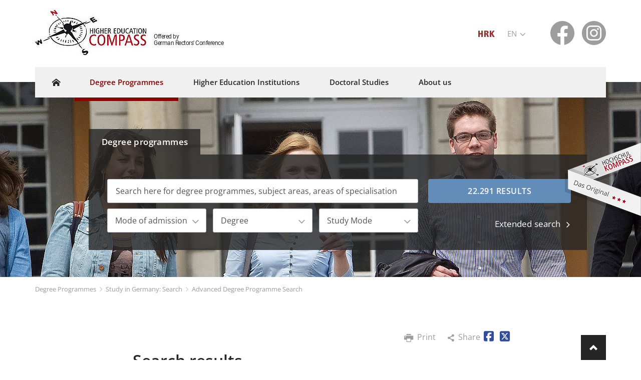

--- FILE ---
content_type: text/html;charset=utf-8
request_url: https://www.hochschulkompass.de/en/degree-programmes/study-in-germany-search/advanced-degree-programme-search.html?tx_szhrksearch_pi1%5Bsearch%5D=1&genios=&tx_szhrksearch_pi1%5Bfach%5D=&tx_szhrksearch_pi1%5Bstudtyp%5D=3&tx_szhrksearch_pi1%5Bzubesch%5D=&tx_szhrksearch_pi1%5Bbesform%5D%5B%5D=b&tx_szhrksearch_pi1%5Bzusemester%5D=&tx_szhrksearch_pi1%5Blehramt%5D=&tx_szhrksearch_pi1%5Bmaster%5D=&tx_szhrksearch_pi1%5Bsprache%5D=&tx_szhrksearch_pi1%5Bort%5D=&tx_szhrksearch_pi1%5Bplz%5D=&tx_szhrksearch_pi1%5Bname%5D=&tx_szhrksearch_pi1%5Btraegerschaft%5D=
body_size: 33575
content:
<!DOCTYPE html>
<html lang="en">
<head>

<meta charset="utf-8">
<!-- 
	This website is powered by TYPO3 - inspiring people to share!
	TYPO3 is a free open source Content Management Framework initially created by Kasper Skaarhoj and licensed under GNU/GPL.
	TYPO3 is copyright 1998-2019 of Kasper Skaarhoj. Extensions are copyright of their respective owners.
	Information and contribution at https://typo3.org/
-->

<base href="https://www.hochschulkompass.de/">


<meta name="generator" content="TYPO3 CMS">
<meta name="robots" content="noindex,nofollow">
<meta name="language" content="de,en">
<meta name="distribution" content="global">
<meta name="rating" content="general">
<meta name="revisit-after" content="7 days">
<meta name="viewport" content="width=device-width, initial-scale=1">
<meta name="description" content="Use the search functions of the Higher Education Compass and find your desired degree programme among the current programmes offered by German universities.">
<meta name="author" content="internetagentur Köln Frankfurt sunzinet TYPO3 Programmmierung">


<link rel="stylesheet" type="text/css" href="/typo3temp/Assets/be61593041.css?1761958806" media="all">
<link rel="stylesheet" type="text/css" href="/typo3conf/ext/sz_pagesettings/Resources/Public/Stylesheets/clickme.css?1645094588" media="all">
<link rel="stylesheet" type="text/css" href="/typo3conf/ext/sz_pagesettings/Resources/Public/Stylesheets/dataprotect.css?1659340398" media="all">
<link rel="stylesheet" type="text/css" href="/fileadmin/templates/redesign/css/googleapis.open-sans.css?1661523850" media="all">
<link rel="stylesheet" type="text/css" href="/fileadmin/templates/redesign/css/googleapis.roboto.css?1661523531" media="all">
<link rel="stylesheet" type="text/css" href="/fileadmin/templates/redesign/css/bootstrap.css?1563972500" media="all">
<link rel="stylesheet" type="text/css" href="/fileadmin/templates/redesign/css/main.css?1711015073" media="all">
<link rel="stylesheet" type="text/css" href="/fileadmin/templates/redesign/css/jquery-ui.css?1575984004" media="all">
<link rel="stylesheet" type="text/css" href="/fileadmin/templates/redesign/css/cookieconsent.css?1681463282" media="all">
<link rel="stylesheet" type="text/css" href="/typo3conf/ext/sz_hrksearch/Resources/Public/Css/pi3.css?1580899231" media="all">
<link rel="stylesheet" type="text/css" href="/typo3conf/ext/sz_hrksearch/Resources/Public/Css/search.css?1707304986" media="all">
<link rel="stylesheet" type="text/css" href="/fileadmin/templates/redesign/js/datatables.min.css?1494339154" media="all">



<script src="/fileadmin/templates/redesign/js/translations.js?1501578009" type="text/javascript"></script>
<script src="/fileadmin/templates/redesign/js/jquery.min.js?1565082422" type="text/javascript"></script>
<script src="/fileadmin/templates/redesign/js/jquery-ui.min.js?1565082422" type="text/javascript"></script>
<script src="/fileadmin/templates/redesign/js/bootstrap.min.js?1494339154" type="text/javascript"></script>
<script src="/fileadmin/templates/redesign/js/jquery.main.js?1681463282" type="text/javascript"></script>

<script src="/typo3temp/Assets/dd82474708.js?1761958806" type="text/javascript"></script>



<title>Advanced Degree Programme Search - Hochschulkompass</title>

<script src="/typo3conf/ext/sz_hrksearch/Resources/Public/JavaScript/pi3.js"></script>
	<script type="text/javascript">
/*<![CDATA[*/
var xajaxRequestUri="/en/degree-programmes/study-in-germany-search/advanced-degree-programme-search.html";
var xajaxDebug=false;
var xajaxStatusMessages=false;
var xajaxWaitCursor=true;
var xajaxDefinedGet=0;
var xajaxDefinedPost=1;
var xajaxLoaded=false;
function tx_szhrksearch_pi1getCount(){return xajax.call("getCount", arguments, 1);}
/*]]>*/
	</script>
	<script type="text/javascript" src="/typo3conf/ext/xajax/xajax_js/xajax.js"></script>
	<script type="text/javascript">
window.setTimeout(function () { if (!xajaxLoaded) { alert('Error: the xajax Javascript file could not be included. Perhaps the URL is incorrect?\nURL: typo3conf/ext/xajax/xajax_js/xajax.js'); } }, 6000);
	</script>

</head>
<body data-lang="en">


<div id="wrapper">
	<header id="header">
		<div class="container">
			<div class="logo-holder hidden-print">
				<div class="logo">
					<a href="/en/study-in-germany.html"><img src="/fileadmin/_processed_/9/a/csm_logo-en_5c65ac9f36.jpg" width="222" height="90"  style="width: auto !important; height: auto !important;"  alt="Hochschulkompass" ></a>
				</div>
				<span class="tagline">Offered by<br />German Rectors' Conference</span>
			</div>
			<div class="menu-btns hidden-lg hidden-print">
				
				<a href="#" class="menu-btn"><span></span></a>
			</div>
			<div class="main-menu hidden-print">
				<div class="menu-holder">
					<a href="#" class="menu-btn"><span></span></a>
					<nav id="nav">
						<div class="menubar">
							<span class="title">Menu</span>
						</div>
						<ul><li class="home"><a href="/en/study-in-germany.html"><span class="icon-home"></span></a></li><li class="multi-level active"><a href="/en/degree-programmes.html">Degree Programmes</a><div class="level2 dropdown-menu"><ul><li class="upper-level-link"><a href="/en/degree-programmes.html">Degree Programmes</a></li><li class="multi-level active"><a href="/en/degree-programmes/study-in-germany-search.html">Study in Germany: Search</a><div class="level3 dropdown-menu"><ul><li class="upper-level-link"><a href="/en/degree-programmes/study-in-germany-search.html">Study in Germany: Search</a></li><li class="active"><a href="/en/degree-programmes/study-in-germany-search/advanced-degree-programme-search.html">Advanced Degree Programme Search</a></li><li><a href="/en/degree-programmes/study-in-germany-search/studying-part-time-while-employed.html">Studying part-time while employed</a></li><li><a href="/en/degree-programmes/study-in-germany-search/dual-work-study-programmes.html">Dual (work-study) programmes</a></li><li><a href="/en/degree-programmes/study-in-germany-search/distance-learning.html">Distance learning</a></li><li><a href="/en/degree-programmes/study-in-germany-search/studying-part-time.html">Studying part-time</a></li></ul></div></li><li class="multi-level"><a href="/en/degree-programmes/choosing-a-programme.html">Choosing a programme</a><div class="level3 dropdown-menu"><ul><li class="upper-level-link"><a href="/en/degree-programmes/choosing-a-programme.html">Choosing a programme</a></li><li><a href="/en/degree-programmes/choosing-a-programme/what-do-i-want-to-study.html">What do I want to study?</a></li><li><a href="/en/degree-programmes/choosing-a-programme/student-advisory-service.html">Student advisory service</a></li><li><a href="/en/degree-programmes/choosing-a-programme/open-house-days.html">Open house days</a></li><li class="multi-level"><a href="/en/degree-programmes/choosing-a-programme/trial-study-periods.html">Trial study periods</a><div class="level4 dropdown-menu"><ul class="ul-4"><li class="upper-level-link"><a href="/en/degree-programmes/choosing-a-programme/trial-study-periods.html">Trial study periods</a></li><li><a href="/en/degree-programmes/choosing-a-programme/trial-study-periods/study-taster-sessions.html">Study Taster sessions</a></li><li><a href="/en/degree-programmes/choosing-a-programme/trial-study-periods/school-pupil-programmes.html">School pupil programmes</a></li></ul></div></li><li><a href="/en/degree-programmes/choosing-a-programme/orientation-programmes.html">Orientation programmes</a></li><li><a href="/en/degree-programmes/choosing-a-programme/higher-education-orientation-tests.html">Higher education orientation tests</a></li><li><a href="/en/degree-programmes/choosing-a-programme/types-of-higher-education-institutions.html">Types of higher education institutions</a></li></ul></div></li><li class="multi-level"><a href="/en/degree-programmes/prerequisites-for-studying.html">Prerequisites for studying</a><div class="level3 dropdown-menu"><ul><li class="upper-level-link"><a href="/en/degree-programmes/prerequisites-for-studying.html">Prerequisites for studying</a></li><li><a href="/en/degree-programmes/prerequisites-for-studying/citizenship.html">Citizenship</a></li><li class="multi-level"><a href="/en/degree-programmes/prerequisites-for-studying/entrance-qualifications.html">Entrance qualifications</a><div class="level4 dropdown-menu"><ul class="ul-4"><li class="upper-level-link"><a href="/en/degree-programmes/prerequisites-for-studying/entrance-qualifications.html">Entrance qualifications</a></li><li><a href="/en/degree-programmes/prerequisites-for-studying/entrance-qualifications/german-entrance-qualifications.html">German entrance qualifications</a></li><li><a href="/en/degree-programmes/prerequisites-for-studying/entrance-qualifications/foreign-entrance-qualifications.html">Foreign entrance qualifications</a></li></ul></div></li><li><a href="/en/degree-programmes/prerequisites-for-studying/further-prerequisites.html">Further prerequisites</a></li></ul></div></li><li class="multi-level"><a href="/en/degree-programmes/all-about-studying-in-germany.html">All about studying in Germany</a><div class="level3 dropdown-menu"><ul><li class="upper-level-link"><a href="/en/degree-programmes/all-about-studying-in-germany.html">All about studying in Germany</a></li><li class="multi-level"><a href="/en/degree-programmes/all-about-studying-in-germany/forms-of-study.html">Forms of study</a><div class="level4 dropdown-menu"><ul class="ul-4"><li class="upper-level-link"><a href="/en/degree-programmes/all-about-studying-in-germany/forms-of-study.html">Forms of study</a></li><li><a href="/en/degree-programmes/all-about-studying-in-germany/forms-of-study/studying-full-time.html">Studying full-time</a></li><li><a href="/en/degree-programmes/all-about-studying-in-germany/forms-of-study/studying-part-time.html">Studying part-time</a></li><li><a href="/en/degree-programmes/all-about-studying-in-germany/forms-of-study/distance-learning.html">Distance learning</a></li><li><a href="/en/degree-programmes/all-about-studying-in-germany/forms-of-study/studying-part-time-while-employed.html">Studying part-time while employed</a></li><li><a href="/en/degree-programmes/all-about-studying-in-germany/forms-of-study/dual-work-study-programmes.html">Dual (work-study) programmes</a></li><li><a href="/en/degree-programmes/all-about-studying-in-germany/forms-of-study/international-programmes.html">International programmes</a></li></ul></div></li><li><a href="/en/degree-programmes/all-about-studying-in-germany/final-degrees.html">Final degrees</a></li><li><a href="/en/degree-programmes/all-about-studying-in-germany/degree-programmes.html">Degree programmes</a></li><li><a href="/en/degree-programmes/all-about-studying-in-germany/recognition-credits.html">Recognition & Credits</a></li></ul></div></li><li class="multi-level"><a href="/en/degree-programmes/application-admission.html">Application & admission</a><div class="level3 dropdown-menu"><ul><li class="upper-level-link"><a href="/en/degree-programmes/application-admission.html">Application & admission</a></li><li class="multi-level"><a href="/en/degree-programmes/application-admission/admissions-procedure.html">Admissions procedure</a><div class="level4 dropdown-menu"><ul class="ul-4"><li class="upper-level-link"><a href="/en/degree-programmes/application-admission/admissions-procedure.html">Admissions procedure</a></li><li><a href="/en/degree-programmes/application-admission/admissions-procedure/local-admission-restrictions.html">Local admission restrictions</a></li><li><a href="/en/degree-programmes/application-admission/admissions-procedure/national-admission-restrictions.html">National admission restrictions</a></li><li><a href="/en/degree-programmes/application-admission/admissions-procedure/no-admission-restrictions.html">No admission restrictions</a></li></ul></div></li></ul></div></li><li class="multi-level"><a href="/en/degree-programmes/preparing-for-starting-your-studies.html">Preparing for & starting your studies</a><div class="level3 dropdown-menu"><ul><li class="upper-level-link"><a href="/en/degree-programmes/preparing-for-starting-your-studies.html">Preparing for & starting your studies</a></li><li><a href="/en/degree-programmes/preparing-for-starting-your-studies/preparatory-courses-pre-study-work-placements.html">Preparatory courses & pre-study work placements</a></li><li><a href="/en/degree-programmes/preparing-for-starting-your-studies/orientation-weeks.html">Orientation weeks</a></li></ul></div></li><li class="multi-level"><a href="/en/degree-programmes/fees-funding.html">Fees & funding</a><div class="level3 dropdown-menu"><ul><li class="upper-level-link"><a href="/en/degree-programmes/fees-funding.html">Fees & funding</a></li><li><a href="/en/degree-programmes/fees-funding/semester-fees-tuition-fees.html">Semester fees & tuition fees</a></li><li><a href="/en/degree-programmes/fees-funding/federal-financial-aid-bafoeg.html">Federal financial aid (BAföG)</a></li><li><a href="/en/degree-programmes/fees-funding/scholarships.html">Scholarships</a></li><li><a href="/en/degree-programmes/fees-funding/education-loan-student-loans.html">Education loan & student loans</a></li></ul></div></li></ul></div></li><li class="multi-level"><a href="/en/higher-education-institutions.html">Higher Education Institutions</a><div class="level2 dropdown-menu"><ul><li class="upper-level-link"><a href="/en/higher-education-institutions.html">Higher Education Institutions</a></li><li><a href="/en/higher-education-institutions/search-for-a-higher-education-institution.html">Search for a Higher Education Institution</a></li><li class="multi-level"><a href="/en/higher-education-institutions/history.html">History</a><div class="level3 dropdown-menu"><ul><li class="upper-level-link"><a href="/en/higher-education-institutions/history.html">History</a></li><li><a href="/en/higher-education-institutions/history/history-of-the-universities.html">History of the Universities</a></li><li><a href="/en/higher-education-institutions/history/history-of-the-universities-of-applied-sciences.html">History of the Universities of Applied Sciences</a></li><li><a href="/en/higher-education-institutions/history/history-of-universities-of-the-arts.html">History of Universities of the Arts</a></li></ul></div></li><li class="multi-level"><a href="/en/higher-education-institutions/higher-education-landscape.html">Higher Education Landscape</a><div class="level3 dropdown-menu"><ul><li class="upper-level-link"><a href="/en/higher-education-institutions/higher-education-landscape.html">Higher Education Landscape</a></li><li><a href="/en/higher-education-institutions/higher-education-landscape/types-of-higher-education-institutions.html">Types of Higher Education Institutions</a></li><li><a href="/en/higher-education-institutions/higher-education-landscape/higher-education-law.html">Higher Education Law</a></li><li><a href="/en/higher-education-institutions/higher-education-landscape/higher-education-autonomy.html">Higher Education Autonomy</a></li><li><a href="/en/higher-education-institutions/higher-education-landscape/higher-education-funding.html">Higher Education Funding</a></li></ul></div></li><li class="multi-level"><a href="/en/higher-education-institutions/higher-education-and-studies.html">Higher Education and Studies</a><div class="level3 dropdown-menu"><ul><li class="upper-level-link"><a href="/en/higher-education-institutions/higher-education-and-studies.html">Higher Education and Studies</a></li><li><a href="/en/higher-education-institutions/higher-education-and-studies/higher-education-and-europe.html">Higher Education and Europe</a></li></ul></div></li><li class="multi-level"><a href="/en/higher-education-institutions/higher-education-and-research.html">Higher Education and Research</a><div class="level3 dropdown-menu"><ul><li class="upper-level-link"><a href="/en/higher-education-institutions/higher-education-and-research.html">Higher Education and Research</a></li><li><a href="/en/higher-education-institutions/higher-education-and-research/doctoral-degrees.html">Doctoral Degrees</a></li><li><a href="/en/higher-education-institutions/higher-education-and-research/excellence.html">Excellence</a></li></ul></div></li><li><a href="/en/higher-education-institutions/downloads.html">Downloads</a></li></ul></div></li><li class="multi-level"><a href="/en/doctoral-studies.html">Doctoral Studies</a><div class="level2 dropdown-menu"><ul><li class="upper-level-link"><a href="/en/doctoral-studies.html">Doctoral Studies</a></li><li><a href="/en/doctoral-studies/doctorate-search.html">Doctorate Search</a></li><li class="multi-level"><a href="/en/doctoral-studies/preparing-for-a-doctoral-degree.html">Preparing for a doctoral degree</a><div class="level3 dropdown-menu"><ul><li class="upper-level-link"><a href="/en/doctoral-studies/preparing-for-a-doctoral-degree.html">Preparing for a doctoral degree</a></li><li class="multi-level"><a href="/en/doctoral-studies/preparing-for-a-doctoral-degree/admission-requirements.html">Admission requirements</a><div class="level4 dropdown-menu"><ul class="ul-4"><li class="upper-level-link"><a href="/en/doctoral-studies/preparing-for-a-doctoral-degree/admission-requirements.html">Admission requirements</a></li><li><a href="/en/doctoral-studies/preparing-for-a-doctoral-degree/admission-requirements/doing-a-doctorate-with-a-german-degree.html">Doing a doctorate with a German degree</a></li><li><a href="/en/doctoral-studies/preparing-for-a-doctoral-degree/admission-requirements/doing-a-doctorate-with-a-foreign-degree.html">Doing a doctorate with a foreign degree</a></li></ul></div></li><li><a href="/en/doctoral-studies/preparing-for-a-doctoral-degree/supervision.html">Supervision</a></li><li><a href="/en/doctoral-studies/preparing-for-a-doctoral-degree/funding-financial-support.html">Funding & financial support</a></li><li><a href="/en/doctoral-studies/preparing-for-a-doctoral-degree/online-information-from-universities.html">Online information from universities</a></li></ul></div></li><li class="multi-level"><a href="/en/doctoral-studies/doctoral-phase.html">Doctoral phase</a><div class="level3 dropdown-menu"><ul><li class="upper-level-link"><a href="/en/doctoral-studies/doctoral-phase.html">Doctoral phase</a></li><li><a href="/en/doctoral-studies/doctoral-phase/acceptance-as-a-doctoral-candidate.html">Acceptance as a doctoral candidate</a></li><li class="multi-level"><a href="/en/doctoral-studies/doctoral-phase/dissertation-research-phase.html">Dissertation - research phase</a><div class="level4 dropdown-menu"><ul class="ul-4"><li class="upper-level-link"><a href="/en/doctoral-studies/doctoral-phase/dissertation-research-phase.html">Dissertation - research phase</a></li><li><a href="/en/doctoral-studies/doctoral-phase/dissertation-research-phase/permission-to-sit-for-examination-start-of-the-process-for-the-awarding-of-a-doctorate.html">Permission to sit for examination – start of the process for the awarding of a doctorate</a></li><li><a href="/en/doctoral-studies/doctoral-phase/dissertation-research-phase/review-of-the-dissertation.html">Review of the dissertation</a></li></ul></div></li><li><a href="/en/doctoral-studies/doctoral-phase/oral-examination.html">Oral examination</a></li></ul></div></li><li class="multi-level"><a href="/en/doctoral-studies/completing-your-doctorate.html">Completing your doctorate</a><div class="level3 dropdown-menu"><ul><li class="upper-level-link"><a href="/en/doctoral-studies/completing-your-doctorate.html">Completing your doctorate</a></li><li><a href="/en/doctoral-studies/completing-your-doctorate/overall-mark.html">Overall mark</a></li><li><a href="/en/doctoral-studies/completing-your-doctorate/doctorate.html">Doctorate</a></li><li><a href="/en/doctoral-studies/completing-your-doctorate/publication-of-the-dissertation.html">Publication of the dissertation</a></li></ul></div></li></ul></div></li><li class="multi-level"><a href="/en/about-us.html">About us</a><div class="level2 dropdown-menu"><ul><li class="upper-level-link"><a href="/en/about-us.html">About us</a></li><li><a href="/en/about-us/criteria-for-inclusion.html">Criteria for inclusion</a></li><li class="multi-level"><a href="/en/about-us/collaborative-partners.html">Collaborative partners</a><div class="level3 dropdown-menu"><ul><li class="upper-level-link"><a href="/en/about-us/collaborative-partners.html">Collaborative partners</a></li><li class="multi-level"><a href="/en/about-us/collaborative-partners/nationwide.html">Nationwide</a><div class="level4 dropdown-menu"><ul class="ul-4"><li class="upper-level-link"><a href="/en/about-us/collaborative-partners/nationwide.html">Nationwide</a></li><li><a href="/en/about-us/collaborative-partners/nationwide/collaborative-partners-with-their-own-search-form.html">Collaborative partners with their own search form</a></li><li><a href="/en/about-us/collaborative-partners/nationwide/collaborative-partners-with-the-higher-education-compass-advanced-search.html">Collaborative partners with the Higher Education Compass advanced search</a></li><li><a href="/en/about-us/collaborative-partners/nationwide/collaborative-partners-with-deep-links.html">Collaborative partners with deep links</a></li></ul></div></li><li class="multi-level"><a href="/en/about-us/collaborative-partners/regional.html">Regional</a><div class="level4 dropdown-menu"><ul class="ul-4"><li class="upper-level-link"><a href="/en/about-us/collaborative-partners/regional.html">Regional</a></li><li><a href="/en/about-us/collaborative-partners/regional/collaborative-partners-with-their-own-search-form.html">Collaborative partners with their own search form</a></li><li><a href="/en/about-us/collaborative-partners/regional/collaborative-partners-with-the-higher-education-compass-advanced-search.html">Collaborative partners with the Higher Education Compass advanced search</a></li></ul></div></li><li class="multi-level"><a href="/en/about-us/collaborative-partners/international.html">International</a><div class="level4 dropdown-menu"><ul class="ul-4"><li class="upper-level-link"><a href="/en/about-us/collaborative-partners/international.html">International</a></li><li><a href="/en/about-us/collaborative-partners/international/collaborative-partners-with-their-own-search-form.html">Collaborative partners with their own search form</a></li><li><a href="/en/about-us/collaborative-partners/international/collaborative-partners-with-the-higher-education-compass-advanced-search.html">Collaborative partners with the Higher Education Compass advanced search</a></li></ul></div></li></ul></div></li></ul></div></li></ul><div id="neustart-frage" class="sitpopup" title="Restart SIT">Would you really like to restart the SIT test? This process cannot be undone!</div>
					</nav>
					<div class="links-area">
						<ul class="top-links">
							<li><a href="http://www.hrk.de/home" target="_blank"><img src="/fileadmin/templates/redesign/images/hrk-logo.png" width="33" height="13"   alt="" ></a></li>
							<li class="dropdown"><a href="#" class=" dropdown-toggle" data-toggle="dropdown">EN&nbsp;<i class="icon-angle-down"></i></a><ul class="dropdown-menu language"><li><a href="javascript:void(0);" class="inactive"><span class="flag"><img src="/fileadmin/templates/redesign/images/de.png" alt="DE"></span>DE</a></li><li class="active"><a href="javascript:void(0);"><span class="flag"><img src="/fileadmin/templates/redesign/images/gb.png" alt="EN"></span>EN</a></li></ul></li>
							
							<li class="dropdown userinfo">
								
							</li>
						</ul>
						
						<span class="social"><span style="margin-left: 20px;"><a href="https://www.facebook.com/hochschulkompass" title="Facebook" target="_new"><img src="/fileadmin/templates/redesign/images/social/some-fb.svg" width="48" height="48"   alt="" title="Facebook" ></a></span><span style="margin-left: 15px;"><a href="https://www.instagram.com/hochschulkompass.de/" title="Instagram" target="_new"><img src="/fileadmin/templates/redesign/images/social/some-instagram.svg" width="48" height="48"   alt="" title="Instagram" ></a></span></span>
					</div>
				</div>
			</div>
		</div>
	</header>
	<div class="offset-block"></div>
	<section class="visual v2 hidden-print"><div class="bg-image">
    <picture>
    <source srcset="/fileadmin/_processed_/6/8/csm_Uni_Bonn_Studierende_Barbara_Frommann_72f2b3ef15.jpg, fileadmin/_processed_/6/8/csm_Uni_Bonn_Studierende_Barbara_Frommann_bdc59df0e3.jpg 2x" media="(max-width: 749px)"><source srcset="/fileadmin/_processed_/6/8/csm_Uni_Bonn_Studierende_Barbara_Frommann_aaf3113adc.jpg"><img src="/fileadmin/_processed_/6/8/csm_Uni_Bonn_Studierende_Barbara_Frommann_c715470b0a.jpg" width="1680" height="561"   alt="Studierende an der Universität Bonn (Foto: Barbara Frommann/Universität Bonn)" title="Studierende an der Universität Bonn (Foto: Barbara Frommann/Universität Bonn)" >
</picture>

</div>
<div class="caption ###HIDDEN###">
    <div class="container">
        <div class="caption-holder">
            <div class="main-form">
                
<div id="c17336">
	

		
	


	
	<script>
    var szPreselect = "s";
    var szButtonBoerse = 0;
    var szBoerseLink = "/en/studienplatzboerse/studienplatzsuche.html";
</script>
<div class="dropmenu tabslist hidden-xs">
	<a href="#" class="dropdowntoggle">Search... </a>
	<div class="drop">
		<ul class="nav nav-tabs">
            <li data-type="s"><a href="#">Degree programmes</a></li>                                    		</ul>
	</div>
</div>
	<strong class="tab-title">
        Search Degree Programmes                        	</strong>
<div class="tab-content">
    		<div class="tab-pane">
			<form action="/en/degree-programmes/study-in-germany-search/advanced-degree-programme-search.html" class="type-s main-form" data-stype="1">
				<input type="hidden" name="tx_szhrksearch_pi1[search]" value="1"/>
				<input type="hidden" name="tx_szhrksearch_pi1[studtyp]" value="3"/>
				<input type="hidden" name="tx_szhrksearch_pi1[QUICK]" value="1"/>
				<fieldset>
					<div class="cols-holder">
						<div class="col">
							<div class="field-holder">
								<input type="text" name="tx_szhrksearch_pi1[fach]" placeholder="Search here for degree programmes, subject areas, areas of specialisation" class="form-control" data-autoselect="none">
							</div>
							<div class="sub-cols">
								<div class="col">
									<div class="dropdown">
										<a href="#" class=" dropdown-toggle" data-toggle="dropdown">Mode of admission</a>
										<div class="dropdown-menu select">
											<ul class="jcf-scrollable">
                                                													<li>
														<label for="zcheck1">without admission restriction</label>
														<input type="checkbox" id="zcheck1" value="O" name="tx_szhrksearch_pi1[zubesch][]">
													</li>
                                                													<li>
														<label for="zcheck2">local admisssion restriction</label>
														<input type="checkbox" id="zcheck2" value="X" name="tx_szhrksearch_pi1[zubesch][]">
													</li>
                                                													<li>
														<label for="zcheck3">nationwide admission restriction</label>
														<input type="checkbox" id="zcheck3" value="A" name="tx_szhrksearch_pi1[zubesch][]">
													</li>
                                                													<li>
														<label for="zcheck4">selection procedure / qualifying examination</label>
														<input type="checkbox" id="zcheck4" value="E" name="tx_szhrksearch_pi1[zubesch][]">
													</li>
                                                											</ul>
										</div>
									</div>
								</div>
								<div class="col">
									<div class="dropdown">
										<a href="#" class=" dropdown-toggle" data-toggle="dropdown">Degree</a>
										<div class="dropdown-menu select">
											<ul class="jcf-scrollable">
																									<li>
														<label for="acheck1">Baccalaureate / Bachelor</label>
														<input type="checkbox" id="acheck1" value="24" name="tx_szhrksearch_pi1[abschluss][]">
													</li>
																									<li>
														<label for="acheck2">Church degree</label>
														<input type="checkbox" id="acheck2" value="8" name="tx_szhrksearch_pi1[abschluss][]">
													</li>
																									<li>
														<label for="acheck3">Department examination</label>
														<input type="checkbox" id="acheck3" value="4" name="tx_szhrksearch_pi1[abschluss][]">
													</li>
																									<li>
														<label for="acheck4">Diplom</label>
														<input type="checkbox" id="acheck4" value="1" name="tx_szhrksearch_pi1[abschluss][]">
													</li>
																									<li>
														<label for="acheck5">Diplom (university of applied sciences)</label>
														<input type="checkbox" id="acheck5" value="20" name="tx_szhrksearch_pi1[abschluss][]">
													</li>
																									<li>
														<label for="acheck6">Extended qualification in music</label>
														<input type="checkbox" id="acheck6" value="23" name="tx_szhrksearch_pi1[abschluss][]">
													</li>
																									<li>
														<label for="acheck7">Final examination</label>
														<input type="checkbox" id="acheck7" value="9" name="tx_szhrksearch_pi1[abschluss][]">
													</li>
																									<li>
														<label for="acheck8">Licence examination</label>
														<input type="checkbox" id="acheck8" value="7" name="tx_szhrksearch_pi1[abschluss][]">
													</li>
																									<li>
														<label for="acheck9">Magister</label>
														<input type="checkbox" id="acheck9" value="3" name="tx_szhrksearch_pi1[abschluss][]">
													</li>
																									<li>
														<label for="acheck10">Magister (Masters degree course)</label>
														<input type="checkbox" id="acheck10" value="41" name="tx_szhrksearch_pi1[abschluss][]">
													</li>
																									<li>
														<label for="acheck11">Master</label>
														<input type="checkbox" id="acheck11" value="37" name="tx_szhrksearch_pi1[abschluss][]">
													</li>
																									<li>
														<label for="acheck12">State Examination</label>
														<input type="checkbox" id="acheck12" value="5" name="tx_szhrksearch_pi1[abschluss][]">
													</li>
																									<li>
														<label for="acheck13">Theological Examination</label>
														<input type="checkbox" id="acheck13" value="6" name="tx_szhrksearch_pi1[abschluss][]">
													</li>
																							</ul>
										</div>
									</div>
								</div>
								<div class="col">
									<div class="dropdown">
										<a href="#" class=" dropdown-toggle" data-toggle="dropdown">Study Mode</a>
										<div class="dropdown-menu select">
											<ul class="jcf-scrollable">
																									<li>
														<label for="scheck1">part time degree programmes for professionals</label>
														<input type="checkbox" id="scheck1" value="b" name="tx_szhrksearch_pi1[besform][]">
													</li>
																									<li>
														<label for="scheck2">dual system</label>
														<input type="checkbox" id="scheck2" value="d" name="tx_szhrksearch_pi1[besform][]">
													</li>
																									<li>
														<label for="scheck3">with integrated professional training</label>
														<input type="checkbox" id="scheck3" value="a" name="tx_szhrksearch_pi1[besform][]">
													</li>
																									<li>
														<label for="scheck4">with integrated professional experience</label>
														<input type="checkbox" id="scheck4" value="c" name="tx_szhrksearch_pi1[besform][]">
													</li>
																									<li>
														<label for="scheck5">including practical semester</label>
														<input type="checkbox" id="scheck5" value="p" name="tx_szhrksearch_pi1[besform][]">
													</li>
																									<li>
														<label for="scheck6">distance studies</label>
														<input type="checkbox" id="scheck6" value="f" name="tx_szhrksearch_pi1[besform][]">
													</li>
																									<li>
														<label for="scheck7">international course</label>
														<input type="checkbox" id="scheck7" value="i" name="tx_szhrksearch_pi1[besform][]">
													</li>
																									<li>
														<label for="scheck8">part time</label>
														<input type="checkbox" id="scheck8" value="t" name="tx_szhrksearch_pi1[besform][]">
													</li>
																									<li>
														<label for="scheck9">full time</label>
														<input type="checkbox" id="scheck9" value="v" name="tx_szhrksearch_pi1[besform][]">
													</li>
																							</ul>
										</div>
									</div>
								</div>
							</div>
						</div>
						<div class="col">
							<input type="submit" value="22.291 Results" class="btn btn-info" data-all="22.291 Results" data-text="%d Results">
															<a href="/en/degree-programmes/study-in-germany-search/advanced-degree-programme-search.html" class="link"><span data-hover="Extended search">Extended search</span> <i class="icon-angle-right"></i></a>
                            						</div>
					</div>
				</fieldset>
			</form>
		</div>
                </div>
<div class="study-courses">
	<div class="frame">
		<span>
			<span class="counterprefix" id="counterprefix" data-counterprefix-s="about" data-counterprefix-h="" data-counterprefix-p="" data-counterprefix-b="">
							</span>
			<span class="counter" id="counter" data-counter-s="19.000" data-counter-h="" data-counter-p="" data-counter-b="">
							</span>
			<span id="countertype" data-ctype-s="Degree programmes" data-ctype-h="Universities" data-ctype-p="Doctoral Studies" data-ctype-b="Degree programmes">
							</span>
		</span>
	</div>
</div>


	


</div>

            </div>
        </div>
    </div>
</div></section>
	<main id="main" role="main">
		<div class="container">
			<ol class="breadcrumb hidden-print hidden-md hidden-sm hidden-xs"><li class="active"><a href="/en/degree-programmes.html">Degree Programmes</a></li><li class="active"><a href="/en/degree-programmes/study-in-germany-search.html">Study in Germany: Search</a></li><li>Advanced Degree Programme Search</li></ol>
		</div>
		<div class="main-holder row ">
			<div id="content">
				



		
	


<div class="container"><div class="row"><div class="col-lg-8 col-lg-offset-2 p1293">
<div id="c15413">
	

		
	


	
	<div class="tx-szhrksearch-pi1">
		<div class="social-bar hidden-print clearfix">
    <a href="#" class="icon-print link">Print</a>
    <span class="icon-share link">Share</span>
    <ul class="socail-networks list-inline">
        <li><a href="https://www.facebook.com/sharer/sharer.php?u=http%3A%2F%2Fwww.hochschulkompass.de%2Fen%2Fdegree-programmes%2Fstudy-in-germany-search%2Fadvanced-degree-programme-search%2Fsearch%2F1%2Fstudtyp%2F3.html%3Ftx_szhrksearch_pi1%255Bbesform%255D%255B0%255D%3Db" class="fa-brands fa-square-facebook" onclick="window.open(this.href,'', 'menubar=no,toolbar=no,resizable=yes,scrollbars=yes,height=600,width=600');return false;"></a></li>
        <li><a href="https://twitter.com/intent/tweet?text=http%3A%2F%2Fwww.hochschulkompass.de%2Fen%2Fdegree-programmes%2Fstudy-in-germany-search%2Fadvanced-degree-programme-search%2Fsearch%2F1%2Fstudtyp%2F3.html%3Ftx_szhrksearch_pi1%255Bbesform%255D%255B0%255D%3Db" class="fa-brands fa-square-x-twitter" onclick="window.open(this.href,'', 'menubar=no,toolbar=no,resizable=yes,scrollbars=yes,height=600,width=600');return false;"></a></li>
    </ul>
    </div>



<section class="search-results">
    <h1>Search results</h1>
    <p class="results-heading">
                        
            
                                    Results 1
            to 10
            of 2.127
                            total
                        </p>
            <span class="search-criteria">Your search criteria</span>
        <span class="search-txt"> <strong>Study&nbsp;Type: </strong>Both <strong>Modes&nbsp;of&nbsp;study: </strong>part time degree programmes for professionals</span>
    <div class="btns hidden-print">
    <a href="#" class="btn-info btn custom-search">Alter Search</a>
        <div class="search-popup">
        

<script>
    var szConfig = {
        defRiasec: 80,
        hasRiasec: false,
        isLoggedIn: false,
        inIframe: false,
        LLkey: "en",
        wide: "/en/degree-programmes/study-in-germany-search/advanced-degree-programme-search/search/1/studtyp/3/view/wide.html?tx_szhrksearch_pi1%5Bbesform%5D%5B0%5D=b",
        normal: "/en/degree-programmes/study-in-germany-search/advanced-degree-programme-search/search/1/studtyp/3.html?tx_szhrksearch_pi1%5Bbesform%5D%5B0%5D=b",
        view: "",
        urlUnsorted: "/en/degree-programmes/study-in-germany-search/advanced-degree-programme-search/search/1/studtyp/3.html?tx_szhrksearch_pi1%5Bbesform%5D%5B0%5D=b&"
    }
</script>

<form name="szhrk-search" class="main-form ext-search" method="get" action="/en/degree-programmes/study-in-germany-search/advanced-degree-programme-search.html" >
    <div class="var-studium">
                                                <input type="hidden" name="tx_szhrksearch_pi1[search]" value="1" />
        <input type="hidden" name="genios" value="" />
        <input type="hidden" name="tx_szhrksearch_pi1[view]" value="" />
        

<div class="twocols" style="margin-bottom: 0; padding-bottom: 0">
    
    <div class="col large" style="padding-bottom: 0">
        <input class="form-control" placeholder="Search for study fields, subjects, focuses..." type="text" autocomplete="off" value="" name="tx_szhrksearch_pi1[fach]" />
    </div>

    
            
        <div class="col" style="padding-bottom: 0">
                        
                                                        
                                                
                                                    



                                                                                        
                
<div class="dropdown">
    <a href="#" class="dropdown-toggle checked" data-toggle="dropdown">
        <span class="dd-wrap"><span>Study Type<span class="dd-count">  (1)</span></span></span>
    </a>
    <div class="dropdown-menu select asRadio">
        <div class="jcf-scrollable">
                            <input type="hidden"
                       name="tx_szhrksearch_pi1[studtyp]"
                       value="3" />
                        <ul>
                                                                                                                                            <li class="sg-0">
                            <label for="studtyp0">Undergraduate</label>
                            <input id="studtyp0" type="checkbox"
                                   name=""
                                   value="1"
                                                                                                              />
                        </li>
                                                                                                                                                                <li class="sg-1">
                            <label for="studtyp1">Second cycle</label>
                            <input id="studtyp1" type="checkbox"
                                   name=""
                                   value="2"
                                                                                                              />
                        </li>
                                                                                                                                                                <li class="sg-2">
                            <label for="studtyp2">Both</label>
                            <input id="studtyp2" type="checkbox"
                                   name=""
                                   value="3"
                                                                                                              />
                        </li>
                                                                                </ul>
        </div>
    </div>
</div>

        </div>

    </div>
<div>
    <ul class="checkboxs-list list-inline" style="margin: 3px 0 0 17px">
        <li>


<label for="ohnelehramt">exclude teaching degree</label>
<input type="checkbox" name="tx_szhrksearch_pi1[ohnelehramt]" id="ohnelehramt" value="1"
        />

</li>
    </ul>
</div>

<strong class="title">Programme characteristics</strong>
<div class="twocols v2">
    <div class="col large">
        <div class="sub-cols">
            
            <div class="col">
                <div class="select">
                



                                                                                                                
<div class="dropdown">
    <a href="#" class="dropdown-toggle" data-toggle="dropdown">
        <span class="dd-wrap"><span>Mode of admission<span class="dd-count"> </span></span></span>
    </a>
    <div class="dropdown-menu select ">
        <div class="jcf-scrollable">
                        <ul>
                                                                                                                                            <li class="sg-0">
                            <label for="zubesch0">without admission restriction</label>
                            <input id="zubesch0" type="checkbox"
                                   name="tx_szhrksearch_pi1[zubesch][]"
                                   value="O"
                                                                                                              />
                        </li>
                                                                                                                                                                <li class="sg-1">
                            <label for="zubesch1">local admisssion restriction</label>
                            <input id="zubesch1" type="checkbox"
                                   name="tx_szhrksearch_pi1[zubesch][]"
                                   value="X"
                                                                                                              />
                        </li>
                                                                                                                                                                <li class="sg-2">
                            <label for="zubesch2">nationwide admission restriction</label>
                            <input id="zubesch2" type="checkbox"
                                   name="tx_szhrksearch_pi1[zubesch][]"
                                   value="A"
                                                                                                              />
                        </li>
                                                                                                                                                                <li class="sg-3">
                            <label for="zubesch3">selection procedure / qualifying examination</label>
                            <input id="zubesch3" type="checkbox"
                                   name="tx_szhrksearch_pi1[zubesch][]"
                                   value="E"
                                                                                                              />
                        </li>
                                                                                </ul>
        </div>
    </div>
</div>

                </div>

                <div class="select">
                
                


<select name="tx_szhrksearch_pi1[zusemester]" id="zusemester" class="select-menu">
    <option class="hide label" value="">Admission semester</option>
    <option class="hide" value="-">No selection</option>
                            <option  value="SW">summer and winter semester</option>
                            <option  value="--">Trimester & Quartal</option>
                            <option  value="S">summer semester</option>
                            <option  value="W">winter semester</option>
    </select>


                </div>

                

                                            </div>

            <div class="col">
                <div class="select">
                
                                    
                                            



                                                                                                                                                                                                                                                                                                                                                                            
<div class="dropdown">
    <a href="#" class="dropdown-toggle" data-toggle="dropdown">
        <span class="dd-wrap"><span>Degree<span class="dd-count"> </span></span></span>
    </a>
    <div class="dropdown-menu select ">
        <div class="jcf-scrollable">
                        <ul>
                                                                                                                                            <li class="sg-Bachelor/Bakkalaureus">
                            <label for="abschlussBachelor/Bakkalaureus">Baccalaureate / Bachelor</label>
                            <input id="abschlussBachelor/Bakkalaureus" type="checkbox"
                                   name="tx_szhrksearch_pi1[abschluss][]"
                                   value="24"
                                                                                                              />
                        </li>
                                                                                                                                                                <li class="sg-Kirchlicher Abschluss">
                            <label for="abschlussKirchlicher_Abschluss">Church degree</label>
                            <input id="abschlussKirchlicher_Abschluss" type="checkbox"
                                   name="tx_szhrksearch_pi1[abschluss][]"
                                   value="8"
                                                                                                              />
                        </li>
                                                                                                                                                                <li class="sg-Fakultätsexamen">
                            <label for="abschlussFakultätsexamen">Department examination</label>
                            <input id="abschlussFakultätsexamen" type="checkbox"
                                   name="tx_szhrksearch_pi1[abschluss][]"
                                   value="4"
                                                                                                              />
                        </li>
                                                                                                                                                                <li class="sg-Diplom">
                            <label for="abschlussDiplom">Diplom</label>
                            <input id="abschlussDiplom" type="checkbox"
                                   name="tx_szhrksearch_pi1[abschluss][]"
                                   value="1"
                                                                                                              />
                        </li>
                                                                                                                                                                <li class="sg-Diplom (FH)">
                            <label for="abschlussDiplom_(FH)">Diplom (university of applied sciences)</label>
                            <input id="abschlussDiplom_(FH)" type="checkbox"
                                   name="tx_szhrksearch_pi1[abschluss][]"
                                   value="20"
                                                                                                              />
                        </li>
                                                                                                                                                                <li class="sg-Konzertexamen">
                            <label for="abschlussKonzertexamen">Extended qualification in music</label>
                            <input id="abschlussKonzertexamen" type="checkbox"
                                   name="tx_szhrksearch_pi1[abschluss][]"
                                   value="23"
                                                                                                              />
                        </li>
                                                                                                                                                                <li class="sg-Abschlussprüfung">
                            <label for="abschlussAbschlussprüfung">Final examination</label>
                            <input id="abschlussAbschlussprüfung" type="checkbox"
                                   name="tx_szhrksearch_pi1[abschluss][]"
                                   value="9"
                                                                                                              />
                        </li>
                                                                                                                                                                <li class="sg-Lizentiatenprüfung">
                            <label for="abschlussLizentiatenprüfung">Licence examination</label>
                            <input id="abschlussLizentiatenprüfung" type="checkbox"
                                   name="tx_szhrksearch_pi1[abschluss][]"
                                   value="7"
                                                                                                              />
                        </li>
                                                                                                                                                                <li class="sg-Magister">
                            <label for="abschlussMagister">Magister</label>
                            <input id="abschlussMagister" type="checkbox"
                                   name="tx_szhrksearch_pi1[abschluss][]"
                                   value="3"
                                                                                                              />
                        </li>
                                                                                                                                                                <li class="sg-Magister (Masterstudiengang)">
                            <label for="abschlussMagister_(Masterstudiengang)">Magister (Masters degree course)</label>
                            <input id="abschlussMagister_(Masterstudiengang)" type="checkbox"
                                   name="tx_szhrksearch_pi1[abschluss][]"
                                   value="41"
                                                                                                              />
                        </li>
                                                                                                                                                                <li class="sg-Master">
                            <label for="abschlussMaster">Master</label>
                            <input id="abschlussMaster" type="checkbox"
                                   name="tx_szhrksearch_pi1[abschluss][]"
                                   value="37"
                                                                                                              />
                        </li>
                                                                                                                                                                <li class="sg-Staatsexamen">
                            <label for="abschlussStaatsexamen">State Examination</label>
                            <input id="abschlussStaatsexamen" type="checkbox"
                                   name="tx_szhrksearch_pi1[abschluss][]"
                                   value="5"
                                                                                                              />
                        </li>
                                                                                                                                                                <li class="sg-Theologische Prüfung">
                            <label for="abschlussTheologische_Prüfung">Theological Examination</label>
                            <input id="abschlussTheologische_Prüfung" type="checkbox"
                                   name="tx_szhrksearch_pi1[abschluss][]"
                                   value="6"
                                                                                                              />
                        </li>
                                                                                </ul>
        </div>
    </div>
</div>

                                                    </div>

                
                <div class="select">
                                                


<select name="tx_szhrksearch_pi1[lehramt]" id="lehramt" class="select-menu">
    <option class="hide label" value="">Teaching degree for...</option>
    <option class="hide" value="-">No selection</option>
                            <option  value="1">show all</option>
                            <option  value="2">primary schools (Grundschulen)</option>
                            <option  value="3">secondary schools at all kind of schools (Sekunddarstufe I, classes 5-10)</option>
                            <option class="indent" value="4">secondary general schools only (Hauptschulen, classes 5-9/10)</option>
                            <option class="indent" value="5">secondary modern schools only (Realschulen classes 5-10)</option>
                            <option  value="6">grammar schools A-level (Sekundarstufe II, classes 5-12/13)</option>
                            <option  value="7">vocational schools (berufliche Schulen)</option>
                            <option  value="8">special education schools (sonderpädagogischen Schulen)</option>
    </select>

                </div>

                
                <div class="select">
                


<select name="tx_szhrksearch_pi1[sprache]" id="sprache" class="select-menu">
    <option class="hide label" value="">Main instruction language</option>
    <option class="hide" value="-">No selection</option>
                            <option  value="16">Danish</option>
                            <option  value="11">Dutch</option>
                            <option  value="2">English</option>
                            <option  value="3">French</option>
                            <option  value="33">Frisian</option>
                            <option  value="1">German</option>
                            <option  value="20">Hebrew</option>
                            <option  value="15">Indonesian</option>
                            <option  value="4">Italian</option>
                            <option  value="7">Russian</option>
                            <option  value="5">Spanish</option>
    </select>

                </div>
            </div>

            <div class="col">
                
                <div class="select">
                



                                                                                                                                                                                                        
                                                                        
<div class="dropdown">
    <a href="#" class="dropdown-toggle checked" data-toggle="dropdown">
        <span class="dd-wrap"><span>Modes of study<span class="dd-count">  (1)</span></span></span>
    </a>
    <div class="dropdown-menu select ">
        <div class="jcf-scrollable">
                        <ul>
                                                                                                                                            <li class="sg-0">
                            <label for="besform0">distance learning</label>
                            <input id="besform0" type="checkbox"
                                   name="tx_szhrksearch_pi1[besform][]"
                                   value="f"
                                                                                                              />
                        </li>
                                                                                                                                                                <li class="sg-1">
                            <label for="besform1">dual system</label>
                            <input id="besform1" type="checkbox"
                                   name="tx_szhrksearch_pi1[besform][]"
                                   value="d"
                                                                                                              />
                        </li>
                                                                                                                                                                <li class="sg-2">
                            <label for="besform2">full-time</label>
                            <input id="besform2" type="checkbox"
                                   name="tx_szhrksearch_pi1[besform][]"
                                   value="v"
                                                                                                              />
                        </li>
                                                                                                                                                                <li class="sg-3">
                            <label for="besform3">international course</label>
                            <input id="besform3" type="checkbox"
                                   name="tx_szhrksearch_pi1[besform][]"
                                   value="i"
                                                                                                              />
                        </li>
                                                                                                                                                                <li class="sg-4">
                            <label for="besform4">part-time</label>
                            <input id="besform4" type="checkbox"
                                   name="tx_szhrksearch_pi1[besform][]"
                                   value="t"
                                                                                                              />
                        </li>
                                                                                                                                                                <li class="sg-5">
                            <label for="besform5">part-time degree programmes for professionals</label>
                            <input id="besform5" type="checkbox"
                                   name="tx_szhrksearch_pi1[besform][]"
                                   value="c"
                                                                                                              />
                        </li>
                                                                                                                                                                <li class="sg-6">
                            <label for="besform6">while in employment</label>
                            <input id="besform6" type="checkbox"
                                   name="tx_szhrksearch_pi1[besform][]"
                                   value="b"
                                                                                                                       checked="checked"
                                                                           />
                        </li>
                                                                                                                                                                <li class="sg-7">
                            <label for="besform7">with integrated professional training</label>
                            <input id="besform7" type="checkbox"
                                   name="tx_szhrksearch_pi1[besform][]"
                                   value="a"
                                                                                                              />
                        </li>
                                                                                                                                                                <li class="sg-8">
                            <label for="besform8">with integrated work experience</label>
                            <input id="besform8" type="checkbox"
                                   name="tx_szhrksearch_pi1[besform][]"
                                   value="p"
                                                                                                              />
                        </li>
                                                                                </ul>
        </div>
    </div>
</div>

                </div>

                <div class="select col-center">
                                            <a href="/en/degree-programmes/all-about-studying-in-germany/forms-of-study/mode-of-study.html" target="_blank" title="(elucidation)">(elucidation)</a>
                                        


<input id="besand" value="1" type="checkbox" name="tx_szhrksearch_pi1[besand]" >
<label class="marked normal" for="besand">AND-Search
            <a href="#" class="info icon-info-circled-alt" onclick="return false;"> </a>
        <span class="tooltip" style="max-width: 450px;">Each result will match all chosen here</span>
    </label>

                </div>

                
                <div class="select" id="mastertyp">
                    



                                                        
<div class="dropdown">
    <a href="#" class="dropdown-toggle" data-toggle="dropdown">
        <span class="dd-wrap"><span>kind of Master<span class="dd-count"> </span></span></span>
    </a>
    <div class="dropdown-menu select ">
        <div class="jcf-scrollable">
                        <ul>
                                                                                                                                            <li class="sg-0">
                            <label for="master0">consecutive</label>
                            <input id="master0" type="checkbox"
                                   name="tx_szhrksearch_pi1[master][]"
                                   value="1         "
                                                                                                              />
                        </li>
                                                                                                                                                                <li class="sg-1">
                            <label for="master1">providing further education</label>
                            <input id="master1" type="checkbox"
                                   name="tx_szhrksearch_pi1[master][]"
                                   value="2         "
                                                                                                              />
                        </li>
                                                                                </ul>
        </div>
    </div>
</div>

                </div>
            </div>
        </div>

        <ul class="checkboxs-list list-inline">
            <li>


<label for="intdop">International double diploma possible</label>
<input type="checkbox" name="tx_szhrksearch_pi1[intdop]" id="intdop" value="1"
        />

</li>

            
            
            <li style="display: none">


<label for="akkred">Accredited</label>
<input type="checkbox" name="tx_szhrksearch_pi1[akkred]" id="akkred" value="1"
        />

</li>


        </ul>
    </div>
    
            <div class="col sachgebiet-filter">
            
                            <div class="hrk-select select td-0">
                                                            
                    



                                                                                                                                                                                                                                                                                        
<div class="dropdown">
    <a href="#" class="dropdown-toggle" data-toggle="dropdown">
        <span class="dd-wrap"><span>Subject Groups<span class="dd-count"> </span></span></span>
    </a>
    <div class="dropdown-menu select ">
        <div class="jcf-scrollable">
                        <ul>
                                                                                                                                            <li class="sg-F1-0-0">
                            <label for="sachgrF1">Agricultural and Forest Sciences</label>
                            <input id="sachgrF1" type="checkbox"
                                   name="tx_szhrksearch_pi1[sachgr][]"
                                   value="F1"
                                                                                                              />
                        </li>
                                                                                                                                                                <li class="sg-F146-0-0">
                            <label for="sachgrF146">Art, Music, Design</label>
                            <input id="sachgrF146" type="checkbox"
                                   name="tx_szhrksearch_pi1[sachgr][]"
                                   value="F146"
                                                                                                              />
                        </li>
                                                                                                                                                                <li class="sg-F380-0-0">
                            <label for="sachgrF380">Economic Sciences, Law</label>
                            <input id="sachgrF380" type="checkbox"
                                   name="tx_szhrksearch_pi1[sachgr][]"
                                   value="F380"
                                                                                                              />
                        </li>
                                                                                                                                                                <li class="sg-F56-0-0">
                            <label for="sachgrF56">Engineering Sciences</label>
                            <input id="sachgrF56" type="checkbox"
                                   name="tx_szhrksearch_pi1[sachgr][]"
                                   value="F56"
                                                                                                              />
                        </li>
                                                                                                                                                                <li class="sg-F17-0-0">
                            <label for="sachgrF17">Humanities and Social Sciences</label>
                            <input id="sachgrF17" type="checkbox"
                                   name="tx_szhrksearch_pi1[sachgr][]"
                                   value="F17"
                                                                                                              />
                        </li>
                                                                                                                                                                <li class="sg-F273-0-0">
                            <label for="sachgrF273">Language and Cultural Studies</label>
                            <input id="sachgrF273" type="checkbox"
                                   name="tx_szhrksearch_pi1[sachgr][]"
                                   value="F273"
                                                                                                              />
                        </li>
                                                                                                                                                                <li class="sg-F193-0-0">
                            <label for="sachgrF193">Mathematics, Natural Sciences</label>
                            <input id="sachgrF193" type="checkbox"
                                   name="tx_szhrksearch_pi1[sachgr][]"
                                   value="F193"
                                                                                                              />
                        </li>
                                                                                                                                                                <li class="sg-F255-0-0">
                            <label for="sachgrF255">Medicine, Health Sciences</label>
                            <input id="sachgrF255" type="checkbox"
                                   name="tx_szhrksearch_pi1[sachgr][]"
                                   value="F255"
                                                                                                              />
                        </li>
                                                                                                                                                                <li class="sg-F382-0-0">
                            <label for="sachgrF382">Public Administration</label>
                            <input id="sachgrF382" type="checkbox"
                                   name="tx_szhrksearch_pi1[sachgr][]"
                                   value="F382"
                                                                                                              />
                        </li>
                                                                                                                                                                <li class="sg-F381-0-0">
                            <label for="sachgrF381">Teaching Degrees</label>
                            <input id="sachgrF381" type="checkbox"
                                   name="tx_szhrksearch_pi1[sachgr][]"
                                   value="F381"
                                                                                                              />
                        </li>
                                                                                </ul>
        </div>
    </div>
</div>

                </div>
                            <div class="hrk-select select td-1">
                                                            
                    



                                                                                                                                                                                                                                                                                                                                                                                                                                                                                                                                                                                                                                                                                                                                                                                                                                                                                                                                                                                                                                                                                                                                                                                                                                                                                                                                                                                                                                                                                                                                                                                                                                                                                                                                                                                                                                                                                                                                                                                                                                                                                                                                                                                                                                                                                                                                                                                        
<div class="dropdown">
    <a href="#" class="dropdown-toggle" data-toggle="dropdown">
        <span class="dd-wrap"><span>Areas of Study<span class="dd-count"> </span></span></span>
    </a>
    <div class="dropdown-menu select ">
        <div class="jcf-scrollable">
                        <ul>
                                                                                                                                            <li class="sg-B94-1-F56">
                            <label for="sachgrB94">Aerospace Engineering</label>
                            <input id="sachgrB94" type="checkbox"
                                   name="tx_szhrksearch_pi1[sachgr][]"
                                   value="B94"
                                                                                                              />
                        </li>
                                                                                                                                                                <li class="sg-B273-1-F273">
                            <label for="sachgrB273">African Studies, Pre-Columbian American Studies</label>
                            <input id="sachgrB273" type="checkbox"
                                   name="tx_szhrksearch_pi1[sachgr][]"
                                   value="B273"
                                                                                                              />
                        </li>
                                                                                                                                                                <li class="sg-B1-1-F1">
                            <label for="sachgrB1">Agricultural Sciences</label>
                            <input id="sachgrB1" type="checkbox"
                                   name="tx_szhrksearch_pi1[sachgr][]"
                                   value="B1"
                                                                                                              />
                        </li>
                                                                                                                                                                <li class="sg-B277-1-F273">
                            <label for="sachgrB277">Ancient Languages</label>
                            <input id="sachgrB277" type="checkbox"
                                   name="tx_szhrksearch_pi1[sachgr][]"
                                   value="B277"
                                                                                                              />
                        </li>
                                                                                                                                                                <li class="sg-B56-1-F56">
                            <label for="sachgrB56">Architecture</label>
                            <input id="sachgrB56" type="checkbox"
                                   name="tx_szhrksearch_pi1[sachgr][]"
                                   value="B56"
                                                                                                              />
                        </li>
                                                                                                                                                                <li class="sg-B173-1-F146">
                            <label for="sachgrB173">Art and Design Sciences, Art Pedagogy</label>
                            <input id="sachgrB173" type="checkbox"
                                   name="tx_szhrksearch_pi1[sachgr][]"
                                   value="B173"
                                                                                                              />
                        </li>
                                                                                                                                                                <li class="sg-B66-1-F56">
                            <label for="sachgrB66">Bioengineering</label>
                            <input id="sachgrB66" type="checkbox"
                                   name="tx_szhrksearch_pi1[sachgr][]"
                                   value="B66"
                                                                                                              />
                        </li>
                                                                                                                                                                <li class="sg-B193-1-F193">
                            <label for="sachgrB193">Biology</label>
                            <input id="sachgrB193" type="checkbox"
                                   name="tx_szhrksearch_pi1[sachgr][]"
                                   value="B193"
                                                                                                              />
                        </li>
                                                                                                                                                                <li class="sg-B87-1-F56">
                            <label for="sachgrB87">Building Services and Supply Engineering</label>
                            <input id="sachgrB87" type="checkbox"
                                   name="tx_szhrksearch_pi1[sachgr][]"
                                   value="B87"
                                                                                                              />
                        </li>
                                                                                                                                                                <li class="sg-B69-1-F56">
                            <label for="sachgrB69">Chemical Engineering, Process Technology</label>
                            <input id="sachgrB69" type="checkbox"
                                   name="tx_szhrksearch_pi1[sachgr][]"
                                   value="B69"
                                                                                                              />
                        </li>
                                                                                                                                                                <li class="sg-B204-1-F193">
                            <label for="sachgrB204">Chemistry</label>
                            <input id="sachgrB204" type="checkbox"
                                   name="tx_szhrksearch_pi1[sachgr][]"
                                   value="B204"
                                                                                                              />
                        </li>
                                                                                                                                                                <li class="sg-B59-1-F56">
                            <label for="sachgrB59">Civil Engineering</label>
                            <input id="sachgrB59" type="checkbox"
                                   name="tx_szhrksearch_pi1[sachgr][]"
                                   value="B59"
                                                                                                              />
                        </li>
                                                                                                                                                                <li class="sg-B226-1-F193">
                            <label for="sachgrB226">Computer Science</label>
                            <input id="sachgrB226" type="checkbox"
                                   name="tx_szhrksearch_pi1[sachgr][]"
                                   value="B226"
                                                                                                              />
                        </li>
                                                                                                                                                                <li class="sg-B399-1-F17">
                            <label for="sachgrB399">Counselling</label>
                            <input id="sachgrB399" type="checkbox"
                                   name="tx_szhrksearch_pi1[sachgr][]"
                                   value="B399"
                                                                                                              />
                        </li>
                                                                                                                                                                <li class="sg-B320-1-F273">
                            <label for="sachgrB320">Cultural Studies</label>
                            <input id="sachgrB320" type="checkbox"
                                   name="tx_szhrksearch_pi1[sachgr][]"
                                   value="B320"
                                                                                                              />
                        </li>
                                                                                                                                                                <li class="sg-B165-1-F146">
                            <label for="sachgrB165">Design</label>
                            <input id="sachgrB165" type="checkbox"
                                   name="tx_szhrksearch_pi1[sachgr][]"
                                   value="B165"
                                                                                                              />
                        </li>
                                                                                                                                                                <li class="sg-B342-1-F273">
                            <label for="sachgrB342">East Asian Studies</label>
                            <input id="sachgrB342" type="checkbox"
                                   name="tx_szhrksearch_pi1[sachgr][]"
                                   value="B342"
                                                                                                              />
                        </li>
                                                                                                                                                                <li class="sg-B380-1-F380">
                            <label for="sachgrB380">Economic Sciences</label>
                            <input id="sachgrB380" type="checkbox"
                                   name="tx_szhrksearch_pi1[sachgr][]"
                                   value="B380"
                                                                                                              />
                        </li>
                                                                                                                                                                <li class="sg-B74-1-F56">
                            <label for="sachgrB74">Electrical Engineering</label>
                            <input id="sachgrB74" type="checkbox"
                                   name="tx_szhrksearch_pi1[sachgr][]"
                                   value="B74"
                                                                                                              />
                        </li>
                                                                                                                                                                <li class="sg-B145-1-F56">
                            <label for="sachgrB145">Engineering and Management</label>
                            <input id="sachgrB145" type="checkbox"
                                   name="tx_szhrksearch_pi1[sachgr][]"
                                   value="B145"
                                                                                                              />
                        </li>
                                                                                                                                                                <li class="sg-B108-1-F56">
                            <label for="sachgrB108">Engineering Physics</label>
                            <input id="sachgrB108" type="checkbox"
                                   name="tx_szhrksearch_pi1[sachgr][]"
                                   value="B108"
                                                                                                              />
                        </li>
                                                                                                                                                                <li class="sg-B279-1-F273">
                            <label for="sachgrB279">English Studies, American Studies</label>
                            <input id="sachgrB279" type="checkbox"
                                   name="tx_szhrksearch_pi1[sachgr][]"
                                   value="B279"
                                                                                                              />
                        </li>
                                                                                                                                                                <li class="sg-B12-1-F1">
                            <label for="sachgrB12">Environmental and Landscape Design</label>
                            <input id="sachgrB12" type="checkbox"
                                   name="tx_szhrksearch_pi1[sachgr][]"
                                   value="B12"
                                                                                                              />
                        </li>
                                                                                                                                                                <li class="sg-B126-1-F56">
                            <label for="sachgrB126">Environmental Protection and Disposal Technology</label>
                            <input id="sachgrB126" type="checkbox"
                                   name="tx_szhrksearch_pi1[sachgr][]"
                                   value="B126"
                                                                                                              />
                        </li>
                                                                                                                                                                <li class="sg-B403-1-F193">
                            <label for="sachgrB403">Environmental Sciences</label>
                            <input id="sachgrB403" type="checkbox"
                                   name="tx_szhrksearch_pi1[sachgr][]"
                                   value="B403"
                                                                                                              />
                        </li>
                                                                                                                                                                <li class="sg-B288-1-F273">
                            <label for="sachgrB288">Ethnology, Anthropology</label>
                            <input id="sachgrB288" type="checkbox"
                                   name="tx_szhrksearch_pi1[sachgr][]"
                                   value="B288"
                                                                                                              />
                        </li>
                                                                                                                                                                <li class="sg-B146-1-F146">
                            <label for="sachgrB146">Fine Arts</label>
                            <input id="sachgrB146" type="checkbox"
                                   name="tx_szhrksearch_pi1[sachgr][]"
                                   value="B146"
                                                                                                              />
                        </li>
                                                                                                                                                                <li class="sg-B91-1-F56">
                            <label for="sachgrB91">Food Technology</label>
                            <input id="sachgrB91" type="checkbox"
                                   name="tx_szhrksearch_pi1[sachgr][]"
                                   value="B91"
                                                                                                              />
                        </li>
                                                                                                                                                                <li class="sg-B8-1-F1">
                            <label for="sachgrB8">Forest and Wood Management</label>
                            <input id="sachgrB8" type="checkbox"
                                   name="tx_szhrksearch_pi1[sachgr][]"
                                   value="B8"
                                                                                                              />
                        </li>
                                                                                                                                                                <li class="sg-B214-1-F193">
                            <label for="sachgrB214">Geography</label>
                            <input id="sachgrB214" type="checkbox"
                                   name="tx_szhrksearch_pi1[sachgr][]"
                                   value="B214"
                                                                                                              />
                        </li>
                                                                                                                                                                <li class="sg-B217-1-F193">
                            <label for="sachgrB217">Geosciences</label>
                            <input id="sachgrB217" type="checkbox"
                                   name="tx_szhrksearch_pi1[sachgr][]"
                                   value="B217"
                                                                                                              />
                        </li>
                                                                                                                                                                <li class="sg-B293-1-F273">
                            <label for="sachgrB293">German Studies and Contemporary Germanic Languages</label>
                            <input id="sachgrB293" type="checkbox"
                                   name="tx_szhrksearch_pi1[sachgr][]"
                                   value="B293"
                                                                                                              />
                        </li>
                                                                                                                                                                <li class="sg-B255-1-F255">
                            <label for="sachgrB255">Health and Nursing Sciences</label>
                            <input id="sachgrB255" type="checkbox"
                                   name="tx_szhrksearch_pi1[sachgr][]"
                                   value="B255"
                                                                                                              />
                        </li>
                                                                                                                                                                <li class="sg-B302-1-F273">
                            <label for="sachgrB302">History, Ancient Studies</label>
                            <input id="sachgrB302" type="checkbox"
                                   name="tx_szhrksearch_pi1[sachgr][]"
                                   value="B302"
                                                                                                              />
                        </li>
                                                                                                                                                                <li class="sg-B404-1-F273">
                            <label for="sachgrB404">Indo-European Studies</label>
                            <input id="sachgrB404" type="checkbox"
                                   name="tx_szhrksearch_pi1[sachgr][]"
                                   value="B404"
                                                                                                              />
                        </li>
                                                                                                                                                                <li class="sg-B316-1-F273">
                            <label for="sachgrB316">Journalism, Publishing Studies</label>
                            <input id="sachgrB316" type="checkbox"
                                   name="tx_szhrksearch_pi1[sachgr][]"
                                   value="B316"
                                                                                                              />
                        </li>
                                                                                                                                                                <li class="sg-B369-1-F273">
                            <label for="sachgrB369">Language and Literary Studies</label>
                            <input id="sachgrB369" type="checkbox"
                                   name="tx_szhrksearch_pi1[sachgr][]"
                                   value="B369"
                                                                                                              />
                        </li>
                                                                                                                                                                <li class="sg-B395-1-F380">
                            <label for="sachgrB395">Law</label>
                            <input id="sachgrB395" type="checkbox"
                                   name="tx_szhrksearch_pi1[sachgr][]"
                                   value="B395"
                                                                                                              />
                        </li>
                                                                                                                                                                <li class="sg-B282-1-F273">
                            <label for="sachgrB282">Library Science, Documentation</label>
                            <input id="sachgrB282" type="checkbox"
                                   name="tx_szhrksearch_pi1[sachgr][]"
                                   value="B282"
                                                                                                              />
                        </li>
                                                                                                                                                                <li class="sg-B134-1-F56">
                            <label for="sachgrB134">Materials Science and Engineering</label>
                            <input id="sachgrB134" type="checkbox"
                                   name="tx_szhrksearch_pi1[sachgr][]"
                                   value="B134"
                                                                                                              />
                        </li>
                                                                                                                                                                <li class="sg-B237-1-F193">
                            <label for="sachgrB237">Mathematics</label>
                            <input id="sachgrB237" type="checkbox"
                                   name="tx_szhrksearch_pi1[sachgr][]"
                                   value="B237"
                                                                                                              />
                        </li>
                                                                                                                                                                <li class="sg-B96-1-F56">
                            <label for="sachgrB96">Mechanical Engineering</label>
                            <input id="sachgrB96" type="checkbox"
                                   name="tx_szhrksearch_pi1[sachgr][]"
                                   value="B96"
                                                                                                              />
                        </li>
                                                                                                                                                                <li class="sg-B102-1-F56">
                            <label for="sachgrB102">Mechatronics, Systems Engineering</label>
                            <input id="sachgrB102" type="checkbox"
                                   name="tx_szhrksearch_pi1[sachgr][]"
                                   value="B102"
                                                                                                              />
                        </li>
                                                                                                                                                                <li class="sg-B325-1-F273">
                            <label for="sachgrB325">Media Studies</label>
                            <input id="sachgrB325" type="checkbox"
                                   name="tx_szhrksearch_pi1[sachgr][]"
                                   value="B325"
                                                                                                              />
                        </li>
                                                                                                                                                                <li class="sg-B270-1-F255">
                            <label for="sachgrB270">Medicine</label>
                            <input id="sachgrB270" type="checkbox"
                                   name="tx_szhrksearch_pi1[sachgr][]"
                                   value="B270"
                                                                                                              />
                        </li>
                                                                                                                                                                <li class="sg-B63-1-F56">
                            <label for="sachgrB63">Mining</label>
                            <input id="sachgrB63" type="checkbox"
                                   name="tx_szhrksearch_pi1[sachgr][]"
                                   value="B63"
                                                                                                              />
                        </li>
                                                                                                                                                                <li class="sg-B328-1-F273">
                            <label for="sachgrB328">Modern European Philologies, Miscellaneous</label>
                            <input id="sachgrB328" type="checkbox"
                                   name="tx_szhrksearch_pi1[sachgr][]"
                                   value="B328"
                                                                                                              />
                        </li>
                                                                                                                                                                <li class="sg-B179-1-F146">
                            <label for="sachgrB179">Music</label>
                            <input id="sachgrB179" type="checkbox"
                                   name="tx_szhrksearch_pi1[sachgr][]"
                                   value="B179"
                                                                                                              />
                        </li>
                                                                                                                                                                <li class="sg-B176-1-F146">
                            <label for="sachgrB176">Musicology, Music Pedagogy</label>
                            <input id="sachgrB176" type="checkbox"
                                   name="tx_szhrksearch_pi1[sachgr][]"
                                   value="B176"
                                                                                                              />
                        </li>
                                                                                                                                                                <li class="sg-B242-1-F193">
                            <label for="sachgrB242">Nanosciences</label>
                            <input id="sachgrB242" type="checkbox"
                                   name="tx_szhrksearch_pi1[sachgr][]"
                                   value="B242"
                                                                                                              />
                        </li>
                                                                                                                                                                <li class="sg-B402-1-F193">
                            <label for="sachgrB402">Neurosciences</label>
                            <input id="sachgrB402" type="checkbox"
                                   name="tx_szhrksearch_pi1[sachgr][]"
                                   value="B402"
                                                                                                              />
                        </li>
                                                                                                                                                                <li class="sg-B212-1-F193">
                            <label for="sachgrB212">Nutritional Sciences</label>
                            <input id="sachgrB212" type="checkbox"
                                   name="tx_szhrksearch_pi1[sachgr][]"
                                   value="B212"
                                                                                                              />
                        </li>
                                                                                                                                                                <li class="sg-B104-1-F56">
                            <label for="sachgrB104">Optical Technologies</label>
                            <input id="sachgrB104" type="checkbox"
                                   name="tx_szhrksearch_pi1[sachgr][]"
                                   value="B104"
                                                                                                              />
                        </li>
                                                                                                                                                                <li class="sg-B334-1-F273">
                            <label for="sachgrB334">Oriental Studies</label>
                            <input id="sachgrB334" type="checkbox"
                                   name="tx_szhrksearch_pi1[sachgr][]"
                                   value="B334"
                                                                                                              />
                        </li>
                                                                                                                                                                <li class="sg-B17-1-F17">
                            <label for="sachgrB17">Pedagogy, Educational Sciences</label>
                            <input id="sachgrB17" type="checkbox"
                                   name="tx_szhrksearch_pi1[sachgr][]"
                                   value="B17"
                                                                                                              />
                        </li>
                                                                                                                                                                <li class="sg-B156-1-F146">
                            <label for="sachgrB156">Performing Arts, Dance, Theatre</label>
                            <input id="sachgrB156" type="checkbox"
                                   name="tx_szhrksearch_pi1[sachgr][]"
                                   value="B156"
                                                                                                              />
                        </li>
                                                                                                                                                                <li class="sg-B248-1-F193">
                            <label for="sachgrB248">Pharmacy, Pharmaceutical Engineering</label>
                            <input id="sachgrB248" type="checkbox"
                                   name="tx_szhrksearch_pi1[sachgr][]"
                                   value="B248"
                                                                                                              />
                        </li>
                                                                                                                                                                <li class="sg-B348-1-F273">
                            <label for="sachgrB348">Philosophy</label>
                            <input id="sachgrB348" type="checkbox"
                                   name="tx_szhrksearch_pi1[sachgr][]"
                                   value="B348"
                                                                                                              />
                        </li>
                                                                                                                                                                <li class="sg-B250-1-F193">
                            <label for="sachgrB250">Physics, Astronomy</label>
                            <input id="sachgrB250" type="checkbox"
                                   name="tx_szhrksearch_pi1[sachgr][]"
                                   value="B250"
                                                                                                              />
                        </li>
                                                                                                                                                                <li class="sg-B26-1-F17">
                            <label for="sachgrB26">Political Sciences</label>
                            <input id="sachgrB26" type="checkbox"
                                   name="tx_szhrksearch_pi1[sachgr][]"
                                   value="B26"
                                                                                                              />
                        </li>
                                                                                                                                                                <li class="sg-B400-1-F56">
                            <label for="sachgrB400">Power Engineering</label>
                            <input id="sachgrB400" type="checkbox"
                                   name="tx_szhrksearch_pi1[sachgr][]"
                                   value="B400"
                                                                                                              />
                        </li>
                                                                                                                                                                <li class="sg-B71-1-F56">
                            <label for="sachgrB71">Printing Technology, Media Technology</label>
                            <input id="sachgrB71" type="checkbox"
                                   name="tx_szhrksearch_pi1[sachgr][]"
                                   value="B71"
                                                                                                              />
                        </li>
                                                                                                                                                                <li class="sg-B29-1-F17">
                            <label for="sachgrB29">Psychology</label>
                            <input id="sachgrB29" type="checkbox"
                                   name="tx_szhrksearch_pi1[sachgr][]"
                                   value="B29"
                                                                                                              />
                        </li>
                                                                                                                                                                <li class="sg-B351-1-F273">
                            <label for="sachgrB351">Regional Studies</label>
                            <input id="sachgrB351" type="checkbox"
                                   name="tx_szhrksearch_pi1[sachgr][]"
                                   value="B351"
                                                                                                              />
                        </li>
                                                                                                                                                                <li class="sg-B357-1-F273">
                            <label for="sachgrB357">Romance Studies</label>
                            <input id="sachgrB357" type="checkbox"
                                   name="tx_szhrksearch_pi1[sachgr][]"
                                   value="B357"
                                                                                                              />
                        </li>
                                                                                                                                                                <li class="sg-B401-1-F56">
                            <label for="sachgrB401">Safety, Disaster Prevention / Management and Relief</label>
                            <input id="sachgrB401" type="checkbox"
                                   name="tx_szhrksearch_pi1[sachgr][]"
                                   value="B401"
                                                                                                              />
                        </li>
                                                                                                                                                                <li class="sg-B398-1-F381">
                            <label for="sachgrB398">School Subjects</label>
                            <input id="sachgrB398" type="checkbox"
                                   name="tx_szhrksearch_pi1[sachgr][]"
                                   value="B398"
                                                                                                              />
                        </li>
                                                                                                                                                                <li class="sg-B116-1-F56">
                            <label for="sachgrB116">Ship Engineering, Nautics</label>
                            <input id="sachgrB116" type="checkbox"
                                   name="tx_szhrksearch_pi1[sachgr][]"
                                   value="B116"
                                                                                                              />
                        </li>
                                                                                                                                                                <li class="sg-B363-1-F273">
                            <label for="sachgrB363">Slavic Studies</label>
                            <input id="sachgrB363" type="checkbox"
                                   name="tx_szhrksearch_pi1[sachgr][]"
                                   value="B363"
                                                                                                              />
                        </li>
                                                                                                                                                                <li class="sg-B40-1-F17">
                            <label for="sachgrB40">Social Sciences</label>
                            <input id="sachgrB40" type="checkbox"
                                   name="tx_szhrksearch_pi1[sachgr][]"
                                   value="B40"
                                                                                                              />
                        </li>
                                                                                                                                                                <li class="sg-B37-1-F17">
                            <label for="sachgrB37">Social Work, Curative Pedagogy</label>
                            <input id="sachgrB37" type="checkbox"
                                   name="tx_szhrksearch_pi1[sachgr][]"
                                   value="B37"
                                                                                                              />
                        </li>
                                                                                                                                                                <li class="sg-B109-1-F56">
                            <label for="sachgrB109">Spatial Planning</label>
                            <input id="sachgrB109" type="checkbox"
                                   name="tx_szhrksearch_pi1[sachgr][]"
                                   value="B109"
                                                                                                              />
                        </li>
                                                                                                                                                                <li class="sg-B397-1-F381">
                            <label for="sachgrB397">Special Pedagogy, Inclusive Pedagogy</label>
                            <input id="sachgrB397" type="checkbox"
                                   name="tx_szhrksearch_pi1[sachgr][]"
                                   value="B397"
                                                                                                              />
                        </li>
                                                                                                                                                                <li class="sg-B42-1-F17">
                            <label for="sachgrB42">Sport</label>
                            <input id="sachgrB42" type="checkbox"
                                   name="tx_szhrksearch_pi1[sachgr][]"
                                   value="B42"
                                                                                                              />
                        </li>
                                                                                                                                                                <li class="sg-B406-1-F382">
                            <label for="sachgrB406">Study and Training Programmes</label>
                            <input id="sachgrB406" type="checkbox"
                                   name="tx_szhrksearch_pi1[sachgr][]"
                                   value="B406"
                                                                                                              />
                        </li>
                                                                                                                                                                <li class="sg-B132-1-F56">
                            <label for="sachgrB132">Surveying, Geodesy</label>
                            <input id="sachgrB132" type="checkbox"
                                   name="tx_szhrksearch_pi1[sachgr][]"
                                   value="B132"
                                                                                                              />
                        </li>
                                                                                                                                                                <li class="sg-B120-1-F56">
                            <label for="sachgrB120">Technical Health Systems</label>
                            <input id="sachgrB120" type="checkbox"
                                   name="tx_szhrksearch_pi1[sachgr][]"
                                   value="B120"
                                                                                                              />
                        </li>
                                                                                                                                                                <li class="sg-B405-1-F146">
                            <label for="sachgrB405">Theatre, Dramaturgy, Direction</label>
                            <input id="sachgrB405" type="checkbox"
                                   name="tx_szhrksearch_pi1[sachgr][]"
                                   value="B405"
                                                                                                              />
                        </li>
                                                                                                                                                                <li class="sg-B46-1-F17">
                            <label for="sachgrB46">Theology, Religion</label>
                            <input id="sachgrB46" type="checkbox"
                                   name="tx_szhrksearch_pi1[sachgr][]"
                                   value="B46"
                                                                                                              />
                        </li>
                                                                                                                                                                <li class="sg-B263-1-F255">
                            <label for="sachgrB263">Therapies</label>
                            <input id="sachgrB263" type="checkbox"
                                   name="tx_szhrksearch_pi1[sachgr][]"
                                   value="B263"
                                                                                                              />
                        </li>
                                                                                                                                                                <li class="sg-B84-1-F56">
                            <label for="sachgrB84">Vehicle and Traffic Engineering</label>
                            <input id="sachgrB84" type="checkbox"
                                   name="tx_szhrksearch_pi1[sachgr][]"
                                   value="B84"
                                                                                                              />
                        </li>
                                                                                                                                                                <li class="sg-B396-1-F381">
                            <label for="sachgrB396">Vocational Disciplines</label>
                            <input id="sachgrB396" type="checkbox"
                                   name="tx_szhrksearch_pi1[sachgr][]"
                                   value="B396"
                                                                                                              />
                        </li>
                                                                                </ul>
        </div>
    </div>
</div>

                </div>
                            <div class="hrk-select select td-2">
                                                                                                        
                    



                                                                                                                                                                                                                                                                                                                                                                                                                                                                                                                                                                                                                                                                                                                                                                                                                                                                                                                                                                                                                                                                                                                                                                                                                                                                                                                                                                                                                                                                                                                                                                                                                                                                                                                                                                                                                                                                                                                                                                                                                                                                                                                                                                                                                                                                                                                                                                                                                                                                                                                                                                                                                                                                                                                                                                                                                                                                                                                                                                                                                                                                                                                                                                                                                                                                                                                                                                                                                                                                                                                                                                                                                                                                                                                                                                                                                                                                                                                                                                                                                                                                                                                                                                                                                                                                                                                                                                                                                                                                                                                                                                                                                                                                                                                                                                                                                                                                                                                                                                                                                                                                                                                                                                                                                                                                                                                                                                                                                                                                                                                                                                                                                                                                                                                                                                                                                                                                                                                                                                                                                                                                                                                                                                                                                                                                                                                                                                                                                                                                                                                                                                                                                                                                                                                                                                                                                                                                                                                                                                                                                                                                                                                                                                                                                                                                                                                                                                                                                                                                                                                                                                                                                                                                                                                                                                                                                                                                                                                                                                                                                                                                                                                                                                                                                                                                                                                                                                                                                                                                                                                                                                                                                                                                                                                                                                                                                                                                                                                                                                                                                                                                                                                                                                                                                                                                                                                                                                                                                                                                                                                                                                                                                                                                                                                                                                                                                                                                                                                                                                                                                                                                                                                                                                                                                                                                                                                                                                                                                                                                                                                                                                                                                                                                                                                                                                                                                                                                                                                                                                                                                                                                                                                                                                                                                                                                                                                                                                                                                                                                                                                                                                                                                                                                                                                                                                                                                                                                                                                                                                                                                                                                                                                                                                                                                                                                                                                                                                                                                                                                                                                                                                                                                                                                                                                                                                                                                                                                                                                                                                                                                                                                                                                                                                                                                                                                                                                                                                                                                                                                                                                                                                                                                                                                                                                                                                                                                                                                                                                                                                                                                                                                                                                                                                                                                                                                                                                                                                                                                                                                                                                                                                                                                                                                                                                                                                                                                                                                                                                                                                                                                                                                                                                                                                                                                                                                                                                                                                                                                                                                                                                                                                                                                                                                                                                                                                                                                                                                                            
<div class="dropdown">
    <a href="#" class="dropdown-toggle" data-toggle="dropdown">
        <span class="dd-wrap"><span>Fields of Study<span class="dd-count"> </span></span></span>
    </a>
    <div class="dropdown-menu select ">
        <div class="jcf-scrollable">
                        <ul>
                                                                                                                                            <li class="sg-S537-2-B406">
                            <label for="sachgrS537">Academic Libraries and Documentation Centres</label>
                            <input id="sachgrS537" type="checkbox"
                                   name="tx_szhrksearch_pi1[sachgr][]"
                                   value="S537"
                                                                                                              />
                        </li>
                                                                                                                                                                <li class="sg-S388-2-B380">
                            <label for="sachgrS388">Accounting, Taxation, Controlling</label>
                            <input id="sachgrS388" type="checkbox"
                                   name="tx_szhrksearch_pi1[sachgr][]"
                                   value="S388"
                                                                                                              />
                        </li>
                                                                                                                                                                <li class="sg-S162-2-B156">
                            <label for="sachgrS162">Acting</label>
                            <input id="sachgrS162" type="checkbox"
                                   name="tx_szhrksearch_pi1[sachgr][]"
                                   value="S162"
                                                                                                              />
                        </li>
                                                                                                                                                                <li class="sg-S533-2-B406">
                            <label for="sachgrS533">Administration of Justice</label>
                            <input id="sachgrS533" type="checkbox"
                                   name="tx_szhrksearch_pi1[sachgr][]"
                                   value="S533"
                                                                                                              />
                        </li>
                                                                                                                                                                <li class="sg-S536-2-B406">
                            <label for="sachgrS536">Administrative Computer Science</label>
                            <input id="sachgrS536" type="checkbox"
                                   name="tx_szhrksearch_pi1[sachgr][]"
                                   value="S536"
                                                                                                              />
                        </li>
                                                                                                                                                                <li class="sg-S28-2-B26">
                            <label for="sachgrS28">Administrative Studies</label>
                            <input id="sachgrS28" type="checkbox"
                                   name="tx_szhrksearch_pi1[sachgr][]"
                                   value="S28"
                                                                                                              />
                        </li>
                                                                                                                                                                <li class="sg-S20-2-B17">
                            <label for="sachgrS20">Adult Education</label>
                            <input id="sachgrS20" type="checkbox"
                                   name="tx_szhrksearch_pi1[sachgr][]"
                                   value="S20"
                                                                                                              />
                        </li>
                                                                                                                                                                <li class="sg-S94-2-B94">
                            <label for="sachgrS94">Aeronautical Engineering</label>
                            <input id="sachgrS94" type="checkbox"
                                   name="tx_szhrksearch_pi1[sachgr][]"
                                   value="S94"
                                                                                                              />
                        </li>
                                                                                                                                                                <li class="sg-S275-2-B273">
                            <label for="sachgrS275">African Philologies</label>
                            <input id="sachgrS275" type="checkbox"
                                   name="tx_szhrksearch_pi1[sachgr][]"
                                   value="S275"
                                                                                                              />
                        </li>
                                                                                                                                                                <li class="sg-S273-2-B273">
                            <label for="sachgrS273">African Studies</label>
                            <input id="sachgrS273" type="checkbox"
                                   name="tx_szhrksearch_pi1[sachgr][]"
                                   value="S273"
                                                                                                              />
                        </li>
                                                                                                                                                                <li class="sg-S2-2-B1">
                            <label for="sachgrS2">Agricultural Economics</label>
                            <input id="sachgrS2" type="checkbox"
                                   name="tx_szhrksearch_pi1[sachgr][]"
                                   value="S2"
                                                                                                              />
                        </li>
                                                                                                                                                                <li class="sg-S406-2-B396">
                            <label for="sachgrS406">Agricultural Economics (Teaching Degree)</label>
                            <input id="sachgrS406" type="checkbox"
                                   name="tx_szhrksearch_pi1[sachgr][]"
                                   value="S406"
                                                                                                              />
                        </li>
                                                                                                                                                                <li class="sg-S3-2-B1">
                            <label for="sachgrS3">Agricultural Science</label>
                            <input id="sachgrS3" type="checkbox"
                                   name="tx_szhrksearch_pi1[sachgr][]"
                                   value="S3"
                                                                                                              />
                        </li>
                                                                                                                                                                <li class="sg-S5-2-B1">
                            <label for="sachgrS5">Agriculture</label>
                            <input id="sachgrS5" type="checkbox"
                                   name="tx_szhrksearch_pi1[sachgr][]"
                                   value="S5"
                                                                                                              />
                        </li>
                                                                                                                                                                <li class="sg-S1-2-B1">
                            <label for="sachgrS1">Agrobiology</label>
                            <input id="sachgrS1" type="checkbox"
                                   name="tx_szhrksearch_pi1[sachgr][]"
                                   value="S1"
                                                                                                              />
                        </li>
                                                                                                                                                                <li class="sg-S328-2-B328">
                            <label for="sachgrS328">Albanian Studies</label>
                            <input id="sachgrS328" type="checkbox"
                                   name="tx_szhrksearch_pi1[sachgr][]"
                                   value="S328"
                                                                                                              />
                        </li>
                                                                                                                                                                <li class="sg-S519-2-B398">
                            <label for="sachgrS519">Alevite Religion (Teaching Degree)</label>
                            <input id="sachgrS519" type="checkbox"
                                   name="tx_szhrksearch_pi1[sachgr][]"
                                   value="S519"
                                                                                                              />
                        </li>
                                                                                                                                                                <li class="sg-S280-2-B279">
                            <label for="sachgrS280">American Studies</label>
                            <input id="sachgrS280" type="checkbox"
                                   name="tx_szhrksearch_pi1[sachgr][]"
                                   value="S280"
                                                                                                              />
                        </li>
                                                                                                                                                                <li class="sg-S209-2-B204">
                            <label for="sachgrS209">Analytical Chemistry</label>
                            <input id="sachgrS209" type="checkbox"
                                   name="tx_szhrksearch_pi1[sachgr][]"
                                   value="S209"
                                                                                                              />
                        </li>
                                                                                                                                                                <li class="sg-S303-2-B302">
                            <label for="sachgrS303">Ancient History</label>
                            <input id="sachgrS303" type="checkbox"
                                   name="tx_szhrksearch_pi1[sachgr][]"
                                   value="S303"
                                                                                                              />
                        </li>
                                                                                                                                                                <li class="sg-S305-2-B302">
                            <label for="sachgrS305">Ancient Oriental Studies</label>
                            <input id="sachgrS305" type="checkbox"
                                   name="tx_szhrksearch_pi1[sachgr][]"
                                   value="S305"
                                                                                                              />
                        </li>
                                                                                                                                                                <li class="sg-S304-2-B302">
                            <label for="sachgrS304">Ancient Studies</label>
                            <input id="sachgrS304" type="checkbox"
                                   name="tx_szhrksearch_pi1[sachgr][]"
                                   value="S304"
                                                                                                              />
                        </li>
                                                                                                                                                                <li class="sg-S193-2-B193">
                            <label for="sachgrS193">Anthropobiology</label>
                            <input id="sachgrS193" type="checkbox"
                                   name="tx_szhrksearch_pi1[sachgr][]"
                                   value="S193"
                                                                                                              />
                        </li>
                                                                                                                                                                <li class="sg-S214-2-B214">
                            <label for="sachgrS214">Anthropogeography</label>
                            <input id="sachgrS214" type="checkbox"
                                   name="tx_szhrksearch_pi1[sachgr][]"
                                   value="S214"
                                                                                                              />
                        </li>
                                                                                                                                                                <li class="sg-S495-2-B288">
                            <label for="sachgrS495">Anthropology</label>
                            <input id="sachgrS495" type="checkbox"
                                   name="tx_szhrksearch_pi1[sachgr][]"
                                   value="S495"
                                                                                                              />
                        </li>
                                                                                                                                                                <li class="sg-S226-2-B226">
                            <label for="sachgrS226">Applied Computer Science</label>
                            <input id="sachgrS226" type="checkbox"
                                   name="tx_szhrksearch_pi1[sachgr][]"
                                   value="S226"
                                                                                                              />
                        </li>
                                                                                                                                                                <li class="sg-S237-2-B237">
                            <label for="sachgrS237">Applied Mathematics</label>
                            <input id="sachgrS237" type="checkbox"
                                   name="tx_szhrksearch_pi1[sachgr][]"
                                   value="S237"
                                                                                                              />
                        </li>
                                                                                                                                                                <li class="sg-S475-2-B1">
                            <label for="sachgrS475">Aquaculture, Fisheries</label>
                            <input id="sachgrS475" type="checkbox"
                                   name="tx_szhrksearch_pi1[sachgr][]"
                                   value="S475"
                                                                                                              />
                        </li>
                                                                                                                                                                <li class="sg-S335-2-B334">
                            <label for="sachgrS335">Arabic Studies</label>
                            <input id="sachgrS335" type="checkbox"
                                   name="tx_szhrksearch_pi1[sachgr][]"
                                   value="S335"
                                                                                                              />
                        </li>
                                                                                                                                                                <li class="sg-S12-2-B12">
                            <label for="sachgrS12">Arboriculture</label>
                            <input id="sachgrS12" type="checkbox"
                                   name="tx_szhrksearch_pi1[sachgr][]"
                                   value="S12"
                                                                                                              />
                        </li>
                                                                                                                                                                <li class="sg-S306-2-B302">
                            <label for="sachgrS306">Archaeology</label>
                            <input id="sachgrS306" type="checkbox"
                                   name="tx_szhrksearch_pi1[sachgr][]"
                                   value="S306"
                                                                                                              />
                        </li>
                                                                                                                                                                <li class="sg-S56-2-B56">
                            <label for="sachgrS56">Architecture</label>
                            <input id="sachgrS56" type="checkbox"
                                   name="tx_szhrksearch_pi1[sachgr][]"
                                   value="S56"
                                                                                                              />
                        </li>
                                                                                                                                                                <li class="sg-S525-2-B406">
                            <label for="sachgrS525">Archive Management</label>
                            <input id="sachgrS525" type="checkbox"
                                   name="tx_szhrksearch_pi1[sachgr][]"
                                   value="S525"
                                                                                                              />
                        </li>
                                                                                                                                                                <li class="sg-S282-2-B282">
                            <label for="sachgrS282">Archive Studies</label>
                            <input id="sachgrS282" type="checkbox"
                                   name="tx_szhrksearch_pi1[sachgr][]"
                                   value="S282"
                                                                                                              />
                        </li>
                                                                                                                                                                <li class="sg-S449-2-B398">
                            <label for="sachgrS449">Art (Teaching Degree)</label>
                            <input id="sachgrS449" type="checkbox"
                                   name="tx_szhrksearch_pi1[sachgr][]"
                                   value="S449"
                                                                                                              />
                        </li>
                                                                                                                                                                <li class="sg-S173-2-B173">
                            <label for="sachgrS173">Art History</label>
                            <input id="sachgrS173" type="checkbox"
                                   name="tx_szhrksearch_pi1[sachgr][]"
                                   value="S173"
                                                                                                              />
                        </li>
                                                                                                                                                                <li class="sg-S403-2-B173">
                            <label for="sachgrS403">Art Pedagogy</label>
                            <input id="sachgrS403" type="checkbox"
                                   name="tx_szhrksearch_pi1[sachgr][]"
                                   value="S403"
                                                                                                              />
                        </li>
                                                                                                                                                                <li class="sg-S175-2-B173">
                            <label for="sachgrS175">Art Studies</label>
                            <input id="sachgrS175" type="checkbox"
                                   name="tx_szhrksearch_pi1[sachgr][]"
                                   value="S175"
                                                                                                              />
                        </li>
                                                                                                                                                                <li class="sg-S174-2-B173">
                            <label for="sachgrS174">Art Theory</label>
                            <input id="sachgrS174" type="checkbox"
                                   name="tx_szhrksearch_pi1[sachgr][]"
                                   value="S174"
                                                                                                              />
                        </li>
                                                                                                                                                                <li class="sg-S264-2-B263">
                            <label for="sachgrS264">Art Therapy</label>
                            <input id="sachgrS264" type="checkbox"
                                   name="tx_szhrksearch_pi1[sachgr][]"
                                   value="S264"
                                                                                                              />
                        </li>
                                                                                                                                                                <li class="sg-S547-2-B226">
                            <label for="sachgrS547">Artificial Intelligence</label>
                            <input id="sachgrS547" type="checkbox"
                                   name="tx_szhrksearch_pi1[sachgr][]"
                                   value="S547"
                                                                                                              />
                        </li>
                                                                                                                                                                <li class="sg-S351-2-B351">
                            <label for="sachgrS351">Asian Studies</label>
                            <input id="sachgrS351" type="checkbox"
                                   name="tx_szhrksearch_pi1[sachgr][]"
                                   value="S351"
                                                                                                              />
                        </li>
                                                                                                                                                                <li class="sg-S250-2-B250">
                            <label for="sachgrS250">Astronomy</label>
                            <input id="sachgrS250" type="checkbox"
                                   name="tx_szhrksearch_pi1[sachgr][]"
                                   value="S250"
                                                                                                              />
                        </li>
                                                                                                                                                                <li class="sg-S251-2-B250">
                            <label for="sachgrS251">Astrophysics</label>
                            <input id="sachgrS251" type="checkbox"
                                   name="tx_szhrksearch_pi1[sachgr][]"
                                   value="S251"
                                                                                                              />
                        </li>
                                                                                                                                                                <li class="sg-S74-2-B74">
                            <label for="sachgrS74">Automation Technology</label>
                            <input id="sachgrS74" type="checkbox"
                                   name="tx_szhrksearch_pi1[sachgr][]"
                                   value="S74"
                                                                                                              />
                        </li>
                                                                                                                                                                <li class="sg-S84-2-B84">
                            <label for="sachgrS84">Automotive Engineering</label>
                            <input id="sachgrS84" type="checkbox"
                                   name="tx_szhrksearch_pi1[sachgr][]"
                                   value="S84"
                                                                                                              />
                        </li>
                                                                                                                                                                <li class="sg-S329-2-B328">
                            <label for="sachgrS329">Baltic Studies</label>
                            <input id="sachgrS329" type="checkbox"
                                   name="tx_szhrksearch_pi1[sachgr][]"
                                   value="S329"
                                                                                                              />
                        </li>
                                                                                                                                                                <li class="sg-S92-2-B91">
                            <label for="sachgrS92">Beverage Technology</label>
                            <input id="sachgrS92" type="checkbox"
                                   name="tx_szhrksearch_pi1[sachgr][]"
                                   value="S92"
                                                                                                              />
                        </li>
                                                                                                                                                                <li class="sg-S194-2-B193">
                            <label for="sachgrS194">Biochemistry</label>
                            <input id="sachgrS194" type="checkbox"
                                   name="tx_szhrksearch_pi1[sachgr][]"
                                   value="S194"
                                                                                                              />
                        </li>
                                                                                                                                                                <li class="sg-S66-2-B66">
                            <label for="sachgrS66">Bioengineering</label>
                            <input id="sachgrS66" type="checkbox"
                                   name="tx_szhrksearch_pi1[sachgr][]"
                                   value="S66"
                                                                                                              />
                        </li>
                                                                                                                                                                <li class="sg-S505-2-B396">
                            <label for="sachgrS505">Bioengineering, Chemical Engineering (Teaching Degree)</label>
                            <input id="sachgrS505" type="checkbox"
                                   name="tx_szhrksearch_pi1[sachgr][]"
                                   value="S505"
                                                                                                              />
                        </li>
                                                                                                                                                                <li class="sg-S227-2-B226">
                            <label for="sachgrS227">Bioinformatics</label>
                            <input id="sachgrS227" type="checkbox"
                                   name="tx_szhrksearch_pi1[sachgr][]"
                                   value="S227"
                                                                                                              />
                        </li>
                                                                                                                                                                <li class="sg-S30-2-B29">
                            <label for="sachgrS30">Biological Psychology</label>
                            <input id="sachgrS30" type="checkbox"
                                   name="tx_szhrksearch_pi1[sachgr][]"
                                   value="S30"
                                                                                                              />
                        </li>
                                                                                                                                                                <li class="sg-S195-2-B193">
                            <label for="sachgrS195">Biology</label>
                            <input id="sachgrS195" type="checkbox"
                                   name="tx_szhrksearch_pi1[sachgr][]"
                                   value="S195"
                                                                                                              />
                        </li>
                                                                                                                                                                <li class="sg-S424-2-B398">
                            <label for="sachgrS424">Biology (Teaching Degree)</label>
                            <input id="sachgrS424" type="checkbox"
                                   name="tx_szhrksearch_pi1[sachgr][]"
                                   value="S424"
                                                                                                              />
                        </li>
                                                                                                                                                                <li class="sg-S121-2-B120">
                            <label for="sachgrS121">Biomedical Engineering</label>
                            <input id="sachgrS121" type="checkbox"
                                   name="tx_szhrksearch_pi1[sachgr][]"
                                   value="S121"
                                                                                                              />
                        </li>
                                                                                                                                                                <li class="sg-S67-2-B66">
                            <label for="sachgrS67">Bionics</label>
                            <input id="sachgrS67" type="checkbox"
                                   name="tx_szhrksearch_pi1[sachgr][]"
                                   value="S67"
                                                                                                              />
                        </li>
                                                                                                                                                                <li class="sg-S196-2-B193">
                            <label for="sachgrS196">Biophysics</label>
                            <input id="sachgrS196" type="checkbox"
                                   name="tx_szhrksearch_pi1[sachgr][]"
                                   value="S196"
                                                                                                              />
                        </li>
                                                                                                                                                                <li class="sg-S68-2-B66">
                            <label for="sachgrS68">Biotechnology</label>
                            <input id="sachgrS68" type="checkbox"
                                   name="tx_szhrksearch_pi1[sachgr][]"
                                   value="S68"
                                                                                                              />
                        </li>
                                                                                                                                                                <li class="sg-S284-2-B282">
                            <label for="sachgrS284">Book Science</label>
                            <input id="sachgrS284" type="checkbox"
                                   name="tx_szhrksearch_pi1[sachgr][]"
                                   value="S284"
                                                                                                              />
                        </li>
                                                                                                                                                                <li class="sg-S197-2-B193">
                            <label for="sachgrS197">Botany</label>
                            <input id="sachgrS197" type="checkbox"
                                   name="tx_szhrksearch_pi1[sachgr][]"
                                   value="S197"
                                                                                                              />
                        </li>
                                                                                                                                                                <li class="sg-S91-2-B91">
                            <label for="sachgrS91">Brewing</label>
                            <input id="sachgrS91" type="checkbox"
                                   name="tx_szhrksearch_pi1[sachgr][]"
                                   value="S91"
                                                                                                              />
                        </li>
                                                                                                                                                                <li class="sg-S88-2-B87">
                            <label for="sachgrS88">Building Services</label>
                            <input id="sachgrS88" type="checkbox"
                                   name="tx_szhrksearch_pi1[sachgr][]"
                                   value="S88"
                                                                                                              />
                        </li>
                                                                                                                                                                <li class="sg-S528-2-B406">
                            <label for="sachgrS528">Bundesnachrichtendienst (German Intelligence Service)</label>
                            <input id="sachgrS528" type="checkbox"
                                   name="tx_szhrksearch_pi1[sachgr][]"
                                   value="S528"
                                                                                                              />
                        </li>
                                                                                                                                                                <li class="sg-S380-2-B380">
                            <label for="sachgrS380">Business Administration</label>
                            <input id="sachgrS380" type="checkbox"
                                   name="tx_szhrksearch_pi1[sachgr][]"
                                   value="S380"
                                                                                                              />
                        </li>
                                                                                                                                                                <li class="sg-S391-2-B380">
                            <label for="sachgrS391">Business and Economics Pedagogy</label>
                            <input id="sachgrS391" type="checkbox"
                                   name="tx_szhrksearch_pi1[sachgr][]"
                                   value="S391"
                                                                                                              />
                        </li>
                                                                                                                                                                <li class="sg-S423-2-B398">
                            <label for="sachgrS423">Business and Employment Studies (Teaching Degree)</label>
                            <input id="sachgrS423" type="checkbox"
                                   name="tx_szhrksearch_pi1[sachgr][]"
                                   value="S423"
                                                                                                              />
                        </li>
                                                                                                                                                                <li class="sg-S502-2-B380">
                            <label for="sachgrS502">Business Consultancy</label>
                            <input id="sachgrS502" type="checkbox"
                                   name="tx_szhrksearch_pi1[sachgr][]"
                                   value="S502"
                                                                                                              />
                        </li>
                                                                                                                                                                <li class="sg-S503-2-B380">
                            <label for="sachgrS503">Business Management, Organisation Management</label>
                            <input id="sachgrS503" type="checkbox"
                                   name="tx_szhrksearch_pi1[sachgr][]"
                                   value="S503"
                                                                                                              />
                        </li>
                                                                                                                                                                <li class="sg-S241-2-B237">
                            <label for="sachgrS241">Business Mathematics</label>
                            <input id="sachgrS241" type="checkbox"
                                   name="tx_szhrksearch_pi1[sachgr][]"
                                   value="S241"
                                                                                                              />
                        </li>
                                                                                                                                                                <li class="sg-S36-2-B29">
                            <label for="sachgrS36">Business, Occupational, and Organisational Psychology</label>
                            <input id="sachgrS36" type="checkbox"
                                   name="tx_szhrksearch_pi1[sachgr][]"
                                   value="S36"
                                                                                                              />
                        </li>
                                                                                                                                                                <li class="sg-S307-2-B302">
                            <label for="sachgrS307">Byzantine Studies</label>
                            <input id="sachgrS307" type="checkbox"
                                   name="tx_szhrksearch_pi1[sachgr][]"
                                   value="S307"
                                                                                                              />
                        </li>
                                                                                                                                                                <li class="sg-S448-2-B398">
                            <label for="sachgrS448">Catholic Religion (Teaching Degree)</label>
                            <input id="sachgrS448" type="checkbox"
                                   name="tx_szhrksearch_pi1[sachgr][]"
                                   value="S448"
                                                                                                              />
                        </li>
                                                                                                                                                                <li class="sg-S51-2-B46">
                            <label for="sachgrS51">Catholic Religious Pedagogy</label>
                            <input id="sachgrS51" type="checkbox"
                                   name="tx_szhrksearch_pi1[sachgr][]"
                                   value="S51"
                                                                                                              />
                        </li>
                                                                                                                                                                <li class="sg-S52-2-B46">
                            <label for="sachgrS52">Catholic Theology</label>
                            <input id="sachgrS52" type="checkbox"
                                   name="tx_szhrksearch_pi1[sachgr][]"
                                   value="S52"
                                                                                                              />
                        </li>
                                                                                                                                                                <li class="sg-S331-2-B328">
                            <label for="sachgrS331">Caucasian Studies</label>
                            <input id="sachgrS331" type="checkbox"
                                   name="tx_szhrksearch_pi1[sachgr][]"
                                   value="S331"
                                                                                                              />
                        </li>
                                                                                                                                                                <li class="sg-S405-2-B277">
                            <label for="sachgrS405">Celtic Studies</label>
                            <input id="sachgrS405" type="checkbox"
                                   name="tx_szhrksearch_pi1[sachgr][]"
                                   value="S405"
                                                                                                              />
                        </li>
                                                                                                                                                                <li class="sg-S347-2-B342">
                            <label for="sachgrS347">Central Asian Philologies</label>
                            <input id="sachgrS347" type="checkbox"
                                   name="tx_szhrksearch_pi1[sachgr][]"
                                   value="S347"
                                                                                                              />
                        </li>
                                                                                                                                                                <li class="sg-S152-2-B146">
                            <label for="sachgrS152">Ceramics</label>
                            <input id="sachgrS152" type="checkbox"
                                   name="tx_szhrksearch_pi1[sachgr][]"
                                   value="S152"
                                                                                                              />
                        </li>
                                                                                                                                                                <li class="sg-S137-2-B134">
                            <label for="sachgrS137">Ceramics (Materials Engineering)</label>
                            <input id="sachgrS137" type="checkbox"
                                   name="tx_szhrksearch_pi1[sachgr][]"
                                   value="S137"
                                                                                                              />
                        </li>
                                                                                                                                                                <li class="sg-S550-2-B179">
                            <label for="sachgrS550">Chamber Music</label>
                            <input id="sachgrS550" type="checkbox"
                                   name="tx_szhrksearch_pi1[sachgr][]"
                                   value="S550"
                                                                                                              />
                        </li>
                                                                                                                                                                <li class="sg-S69-2-B69">
                            <label for="sachgrS69">Chemical Engineering</label>
                            <input id="sachgrS69" type="checkbox"
                                   name="tx_szhrksearch_pi1[sachgr][]"
                                   value="S69"
                                                                                                              />
                        </li>
                                                                                                                                                                <li class="sg-S205-2-B204">
                            <label for="sachgrS205">Chemistry</label>
                            <input id="sachgrS205" type="checkbox"
                                   name="tx_szhrksearch_pi1[sachgr][]"
                                   value="S205"
                                                                                                              />
                        </li>
                                                                                                                                                                <li class="sg-S425-2-B398">
                            <label for="sachgrS425">Chemistry (Teaching Degree)</label>
                            <input id="sachgrS425" type="checkbox"
                                   name="tx_szhrksearch_pi1[sachgr][]"
                                   value="S425"
                                                                                                              />
                        </li>
                                                                                                                                                                <li class="sg-S21-2-B17">
                            <label for="sachgrS21">Children's Education</label>
                            <input id="sachgrS21" type="checkbox"
                                   name="tx_szhrksearch_pi1[sachgr][]"
                                   value="S21"
                                                                                                              />
                        </li>
                                                                                                                                                                <li class="sg-S426-2-B398">
                            <label for="sachgrS426">Chinese (Teaching Degree)</label>
                            <input id="sachgrS426" type="checkbox"
                                   name="tx_szhrksearch_pi1[sachgr][]"
                                   value="S426"
                                                                                                              />
                        </li>
                                                                                                                                                                <li class="sg-S342-2-B342">
                            <label for="sachgrS342">Chinese Studies</label>
                            <input id="sachgrS342" type="checkbox"
                                   name="tx_szhrksearch_pi1[sachgr][]"
                                   value="S342"
                                                                                                              />
                        </li>
                                                                                                                                                                <li class="sg-S491-2-B179">
                            <label for="sachgrS491">Choir Direction</label>
                            <input id="sachgrS491" type="checkbox"
                                   name="tx_szhrksearch_pi1[sachgr][]"
                                   value="S491"
                                                                                                              />
                        </li>
                                                                                                                                                                <li class="sg-S59-2-B59">
                            <label for="sachgrS59">Civil Engineering</label>
                            <input id="sachgrS59" type="checkbox"
                                   name="tx_szhrksearch_pi1[sachgr][]"
                                   value="S59"
                                                                                                              />
                        </li>
                                                                                                                                                                <li class="sg-S32-2-B29">
                            <label for="sachgrS32">Clinical Psychology</label>
                            <input id="sachgrS32" type="checkbox"
                                   name="tx_szhrksearch_pi1[sachgr][]"
                                   value="S32"
                                                                                                              />
                        </li>
                                                                                                                                                                <li class="sg-S134-2-B134">
                            <label for="sachgrS134">Clothing Engineering</label>
                            <input id="sachgrS134" type="checkbox"
                                   name="tx_szhrksearch_pi1[sachgr][]"
                                   value="S134"
                                                                                                              />
                        </li>
                                                                                                                                                                <li class="sg-S477-2-B399">
                            <label for="sachgrS477">Coaching</label>
                            <input id="sachgrS477" type="checkbox"
                                   name="tx_szhrksearch_pi1[sachgr][]"
                                   value="S477"
                                                                                                              />
                        </li>
                                                                                                                                                                <li class="sg-S411-2-B396">
                            <label for="sachgrS411">Colour Engineering, Interior Design, Surface Engineering (Teaching Degree)</label>
                            <input id="sachgrS411" type="checkbox"
                                   name="tx_szhrksearch_pi1[sachgr][]"
                                   value="S411"
                                                                                                              />
                        </li>
                                                                                                                                                                <li class="sg-S401-2-B395">
                            <label for="sachgrS401">Commercial Law</label>
                            <input id="sachgrS401" type="checkbox"
                                   name="tx_szhrksearch_pi1[sachgr][]"
                                   value="S401"
                                                                                                              />
                        </li>
                                                                                                                                                                <li class="sg-S167-2-B165">
                            <label for="sachgrS167">Communication Design</label>
                            <input id="sachgrS167" type="checkbox"
                                   name="tx_szhrksearch_pi1[sachgr][]"
                                   value="S167"
                                                                                                              />
                        </li>
                                                                                                                                                                <li class="sg-S317-2-B316">
                            <label for="sachgrS317">Communication Studies</label>
                            <input id="sachgrS317" type="checkbox"
                                   name="tx_szhrksearch_pi1[sachgr][]"
                                   value="S317"
                                                                                                              />
                        </li>
                                                                                                                                                                <li class="sg-S83-2-B74">
                            <label for="sachgrS83">Communications Engineering</label>
                            <input id="sachgrS83" type="checkbox"
                                   name="tx_szhrksearch_pi1[sachgr][]"
                                   value="S83"
                                                                                                              />
                        </li>
                                                                                                                                                                <li class="sg-S80-2-B74">
                            <label for="sachgrS80">Communications Technology</label>
                            <input id="sachgrS80" type="checkbox"
                                   name="tx_szhrksearch_pi1[sachgr][]"
                                   value="S80"
                                                                                                              />
                        </li>
                                                                                                                                                                <li class="sg-S379-2-B369">
                            <label for="sachgrS379">Comparative Linguistics</label>
                            <input id="sachgrS379" type="checkbox"
                                   name="tx_szhrksearch_pi1[sachgr][]"
                                   value="S379"
                                                                                                              />
                        </li>
                                                                                                                                                                <li class="sg-S378-2-B369">
                            <label for="sachgrS378">Comparative Literary Studies</label>
                            <input id="sachgrS378" type="checkbox"
                                   name="tx_szhrksearch_pi1[sachgr][]"
                                   value="S378"
                                                                                                              />
                        </li>
                                                                                                                                                                <li class="sg-S184-2-B179">
                            <label for="sachgrS184">Composition</label>
                            <input id="sachgrS184" type="checkbox"
                                   name="tx_szhrksearch_pi1[sachgr][]"
                                   value="S184"
                                                                                                              />
                        </li>
                                                                                                                                                                <li class="sg-S371-2-B369">
                            <label for="sachgrS371">Computational Linguistics</label>
                            <input id="sachgrS371" type="checkbox"
                                   name="tx_szhrksearch_pi1[sachgr][]"
                                   value="S371"
                                                                                                              />
                        </li>
                                                                                                                                                                <li class="sg-S234-2-B226">
                            <label for="sachgrS234">Computer Engineering</label>
                            <input id="sachgrS234" type="checkbox"
                                   name="tx_szhrksearch_pi1[sachgr][]"
                                   value="S234"
                                                                                                              />
                        </li>
                                                                                                                                                                <li class="sg-S229-2-B226">
                            <label for="sachgrS229">Computer Science</label>
                            <input id="sachgrS229" type="checkbox"
                                   name="tx_szhrksearch_pi1[sachgr][]"
                                   value="S229"
                                                                                                              />
                        </li>
                                                                                                                                                                <li class="sg-S443-2-B398">
                            <label for="sachgrS443">Computer Science (Teaching Degree)</label>
                            <input id="sachgrS443" type="checkbox"
                                   name="tx_szhrksearch_pi1[sachgr][]"
                                   value="S443"
                                                                                                              />
                        </li>
                                                                                                                                                                <li class="sg-S179-2-B179">
                            <label for="sachgrS179">Conducting</label>
                            <input id="sachgrS179" type="checkbox"
                                   name="tx_szhrksearch_pi1[sachgr][]"
                                   value="S179"
                                                                                                              />
                        </li>
                                                                                                                                                                <li class="sg-S541-2-B405">
                            <label for="sachgrS541">Costume Design</label>
                            <input id="sachgrS541" type="checkbox"
                                   name="tx_szhrksearch_pi1[sachgr][]"
                                   value="S541"
                                                                                                              />
                        </li>
                                                                                                                                                                <li class="sg-S476-2-B399">
                            <label for="sachgrS476">Counselling</label>
                            <input id="sachgrS476" type="checkbox"
                                   name="tx_szhrksearch_pi1[sachgr][]"
                                   value="S476"
                                                                                                              />
                        </li>
                                                                                                                                                                <li class="sg-S470-2-B398">
                            <label for="sachgrS470">Craft, Design (Teaching Degree)</label>
                            <input id="sachgrS470" type="checkbox"
                                   name="tx_szhrksearch_pi1[sachgr][]"
                                   value="S470"
                                                                                                              />
                        </li>
                                                                                                                                                                <li class="sg-S290-2-B288">
                            <label for="sachgrS290">Cultural Anthropology</label>
                            <input id="sachgrS290" type="checkbox"
                                   name="tx_szhrksearch_pi1[sachgr][]"
                                   value="S290"
                                                                                                              />
                        </li>
                                                                                                                                                                <li class="sg-S321-2-B320">
                            <label for="sachgrS321">Cultural History</label>
                            <input id="sachgrS321" type="checkbox"
                                   name="tx_szhrksearch_pi1[sachgr][]"
                                   value="S321"
                                                                                                              />
                        </li>
                                                                                                                                                                <li class="sg-S22-2-B17">
                            <label for="sachgrS22">Cultural Pedagogy, Theatre Pedagogy, Media Pedagogy</label>
                            <input id="sachgrS22" type="checkbox"
                                   name="tx_szhrksearch_pi1[sachgr][]"
                                   value="S22"
                                                                                                              />
                        </li>
                                                                                                                                                                <li class="sg-S323-2-B320">
                            <label for="sachgrS323">Cultural Studies</label>
                            <input id="sachgrS323" type="checkbox"
                                   name="tx_szhrksearch_pi1[sachgr][]"
                                   value="S323"
                                                                                                              />
                        </li>
                                                                                                                                                                <li class="sg-S322-2-B320">
                            <label for="sachgrS322">Culture and Technology</label>
                            <input id="sachgrS322" type="checkbox"
                                   name="tx_szhrksearch_pi1[sachgr][]"
                                   value="S322"
                                                                                                              />
                        </li>
                                                                                                                                                                <li class="sg-S37-2-B37">
                            <label for="sachgrS37">Curative Pedagogy</label>
                            <input id="sachgrS37" type="checkbox"
                                   name="tx_szhrksearch_pi1[sachgr][]"
                                   value="S37"
                                                                                                              />
                        </li>
                                                                                                                                                                <li class="sg-S468-2-B398">
                            <label for="sachgrS468">Czech (Teaching Degree)</label>
                            <input id="sachgrS468" type="checkbox"
                                   name="tx_szhrksearch_pi1[sachgr][]"
                                   value="S468"
                                                                                                              />
                        </li>
                                                                                                                                                                <li class="sg-S163-2-B156">
                            <label for="sachgrS163">Dance</label>
                            <input id="sachgrS163" type="checkbox"
                                   name="tx_szhrksearch_pi1[sachgr][]"
                                   value="S163"
                                                                                                              />
                        </li>
                                                                                                                                                                <li class="sg-S428-2-B398">
                            <label for="sachgrS428">Danish (Teaching Degree)</label>
                            <input id="sachgrS428" type="checkbox"
                                   name="tx_szhrksearch_pi1[sachgr][]"
                                   value="S428"
                                                                                                              />
                        </li>
                                                                                                                                                                <li class="sg-S548-2-B226">
                            <label for="sachgrS548">Data Science</label>
                            <input id="sachgrS548" type="checkbox"
                                   name="tx_szhrksearch_pi1[sachgr][]"
                                   value="S548"
                                                                                                              />
                        </li>
                                                                                                                                                                <li class="sg-S272-2-B270">
                            <label for="sachgrS272">Dental Medicine</label>
                            <input id="sachgrS272" type="checkbox"
                                   name="tx_szhrksearch_pi1[sachgr][]"
                                   value="S272"
                                                                                                              />
                        </li>
                                                                                                                                                                <li class="sg-S402-2-B165">
                            <label for="sachgrS402">Design</label>
                            <input id="sachgrS402" type="checkbox"
                                   name="tx_szhrksearch_pi1[sachgr][]"
                                   value="S402"
                                                                                                              />
                        </li>
                                                                                                                                                                <li class="sg-S99-2-B96">
                            <label for="sachgrS99">Design Engineering</label>
                            <input id="sachgrS99" type="checkbox"
                                   name="tx_szhrksearch_pi1[sachgr][]"
                                   value="S99"
                                                                                                              />
                        </li>
                                                                                                                                                                <li class="sg-S544-2-B173">
                            <label for="sachgrS544">Design Studies</label>
                            <input id="sachgrS544" type="checkbox"
                                   name="tx_szhrksearch_pi1[sachgr][]"
                                   value="S544"
                                                                                                              />
                        </li>
                                                                                                                                                                <li class="sg-S529-2-B406">
                            <label for="sachgrS529">Deutsche Bundesbank (German Federal Bank)</label>
                            <input id="sachgrS529" type="checkbox"
                                   name="tx_szhrksearch_pi1[sachgr][]"
                                   value="S529"
                                                                                                              />
                        </li>
                                                                                                                                                                <li class="sg-S530-2-B406">
                            <label for="sachgrS530">Deutscher Wetterdienst (German Metereological Service)/Bundeswehr Geoinformation Service</label>
                            <input id="sachgrS530" type="checkbox"
                                   name="tx_szhrksearch_pi1[sachgr][]"
                                   value="S530"
                                                                                                              />
                        </li>
                                                                                                                                                                <li class="sg-S480-2-B26">
                            <label for="sachgrS480">Development Co-operation</label>
                            <input id="sachgrS480" type="checkbox"
                                   name="tx_szhrksearch_pi1[sachgr][]"
                                   value="S480"
                                                                                                              />
                        </li>
                                                                                                                                                                <li class="sg-S31-2-B29">
                            <label for="sachgrS31">Developmental Psychology</label>
                            <input id="sachgrS31" type="checkbox"
                                   name="tx_szhrksearch_pi1[sachgr][]"
                                   value="S31"
                                                                                                              />
                        </li>
                                                                                                                                                                <li class="sg-S325-2-B325">
                            <label for="sachgrS325">Digital Media</label>
                            <input id="sachgrS325" type="checkbox"
                                   name="tx_szhrksearch_pi1[sachgr][]"
                                   value="S325"
                                                                                                              />
                        </li>
                                                                                                                                                                <li class="sg-S526-2-B406">
                            <label for="sachgrS526">Diplomatic Service</label>
                            <input id="sachgrS526" type="checkbox"
                                   name="tx_szhrksearch_pi1[sachgr][]"
                                   value="S526"
                                                                                                              />
                        </li>
                                                                                                                                                                <li class="sg-S161-2-B405">
                            <label for="sachgrS161">Direction</label>
                            <input id="sachgrS161" type="checkbox"
                                   name="tx_szhrksearch_pi1[sachgr][]"
                                   value="S161"
                                                                                                              />
                        </li>
                                                                                                                                                                <li class="sg-S487-2-B401">
                            <label for="sachgrS487">Disaster Prevention</label>
                            <input id="sachgrS487" type="checkbox"
                                   name="tx_szhrksearch_pi1[sachgr][]"
                                   value="S487"
                                                                                                              />
                        </li>
                                                                                                                                                                <li class="sg-S127-2-B126">
                            <label for="sachgrS127">Disposal Technology</label>
                            <input id="sachgrS127" type="checkbox"
                                   name="tx_szhrksearch_pi1[sachgr][]"
                                   value="S127"
                                                                                                              />
                        </li>
                                                                                                                                                                <li class="sg-S285-2-B282">
                            <label for="sachgrS285">Documentation Science</label>
                            <input id="sachgrS285" type="checkbox"
                                   name="tx_szhrksearch_pi1[sachgr][]"
                                   value="S285"
                                                                                                              />
                        </li>
                                                                                                                                                                <li class="sg-S427-2-B398">
                            <label for="sachgrS427">Drama (Teaching Degree)</label>
                            <input id="sachgrS427" type="checkbox"
                                   name="tx_szhrksearch_pi1[sachgr][]"
                                   value="S427"
                                                                                                              />
                        </li>
                                                                                                                                                                <li class="sg-S157-2-B405">
                            <label for="sachgrS157">Dramaturgy, Screenplay</label>
                            <input id="sachgrS157" type="checkbox"
                                   name="tx_szhrksearch_pi1[sachgr][]"
                                   value="S157"
                                                                                                              />
                        </li>
                                                                                                                                                                <li class="sg-S452-2-B398">
                            <label for="sachgrS452">Dutch (Teaching Degree)</label>
                            <input id="sachgrS452" type="checkbox"
                                   name="tx_szhrksearch_pi1[sachgr][]"
                                   value="S452"
                                                                                                              />
                        </li>
                                                                                                                                                                <li class="sg-S297-2-B293">
                            <label for="sachgrS297">Dutch Studies</label>
                            <input id="sachgrS297" type="checkbox"
                                   name="tx_szhrksearch_pi1[sachgr][]"
                                   value="S297"
                                                                                                              />
                        </li>
                                                                                                                                                                <li class="sg-S311-2-B302">
                            <label for="sachgrS311">Early Modern History</label>
                            <input id="sachgrS311" type="checkbox"
                                   name="tx_szhrksearch_pi1[sachgr][]"
                                   value="S311"
                                                                                                              />
                        </li>
                                                                                                                                                                <li class="sg-S552-2-B179">
                            <label for="sachgrS552">Early Music</label>
                            <input id="sachgrS552" type="checkbox"
                                   name="tx_szhrksearch_pi1[sachgr][]"
                                   value="S552"
                                                                                                              />
                        </li>
                                                                                                                                                                <li class="sg-S345-2-B342">
                            <label for="sachgrS345">East Asian Studies</label>
                            <input id="sachgrS345" type="checkbox"
                                   name="tx_szhrksearch_pi1[sachgr][]"
                                   value="S345"
                                                                                                              />
                        </li>
                                                                                                                                                                <li class="sg-S364-2-B363">
                            <label for="sachgrS364">East Slavic Studies</label>
                            <input id="sachgrS364" type="checkbox"
                                   name="tx_szhrksearch_pi1[sachgr][]"
                                   value="S364"
                                                                                                              />
                        </li>
                                                                                                                                                                <li class="sg-S202-2-B193">
                            <label for="sachgrS202">Ecology</label>
                            <input id="sachgrS202" type="checkbox"
                                   name="tx_szhrksearch_pi1[sachgr][]"
                                   value="S202"
                                                                                                              />
                        </li>
                                                                                                                                                                <li class="sg-S314-2-B302">
                            <label for="sachgrS314">Economic History, Social History</label>
                            <input id="sachgrS314" type="checkbox"
                                   name="tx_szhrksearch_pi1[sachgr][]"
                                   value="S314"
                                                                                                              />
                        </li>
                                                                                                                                                                <li class="sg-S394-2-B380">
                            <label for="sachgrS394">Economic Sciences, Economics</label>
                            <input id="sachgrS394" type="checkbox"
                                   name="tx_szhrksearch_pi1[sachgr][]"
                                   value="S394"
                                                                                                              />
                        </li>
                                                                                                                                                                <li class="sg-S390-2-B380">
                            <label for="sachgrS390">Economics</label>
                            <input id="sachgrS390" type="checkbox"
                                   name="tx_szhrksearch_pi1[sachgr][]"
                                   value="S390"
                                                                                                              />
                        </li>
                                                                                                                                                                <li class="sg-S471-2-B398">
                            <label for="sachgrS471">Economics (Teaching Degree)</label>
                            <input id="sachgrS471" type="checkbox"
                                   name="tx_szhrksearch_pi1[sachgr][]"
                                   value="S471"
                                                                                                              />
                        </li>
                                                                                                                                                                <li class="sg-S421-2-B396">
                            <label for="sachgrS421">Economics and Administration (Teaching Degree)</label>
                            <input id="sachgrS421" type="checkbox"
                                   name="tx_szhrksearch_pi1[sachgr][]"
                                   value="S421"
                                                                                                              />
                        </li>
                                                                                                                                                                <li class="sg-S498-2-B380">
                            <label for="sachgrS498">Educational Management</label>
                            <input id="sachgrS498" type="checkbox"
                                   name="tx_szhrksearch_pi1[sachgr][]"
                                   value="S498"
                                                                                                              />
                        </li>
                                                                                                                                                                <li class="sg-S19-2-B17">
                            <label for="sachgrS19">Educational Research</label>
                            <input id="sachgrS19" type="checkbox"
                                   name="tx_szhrksearch_pi1[sachgr][]"
                                   value="S19"
                                                                                                              />
                        </li>
                                                                                                                                                                <li class="sg-S431-2-B398">
                            <label for="sachgrS431">Educational Science (Teaching Degree)</label>
                            <input id="sachgrS431" type="checkbox"
                                   name="tx_szhrksearch_pi1[sachgr][]"
                                   value="S431"
                                                                                                              />
                        </li>
                                                                                                                                                                <li class="sg-S479-2-B17">
                            <label for="sachgrS479">Educational Sciences</label>
                            <input id="sachgrS479" type="checkbox"
                                   name="tx_szhrksearch_pi1[sachgr][]"
                                   value="S479"
                                                                                                              />
                        </li>
                                                                                                                                                                <li class="sg-S302-2-B302">
                            <label for="sachgrS302">Egyptology, Ancient</label>
                            <input id="sachgrS302" type="checkbox"
                                   name="tx_szhrksearch_pi1[sachgr][]"
                                   value="S302"
                                                                                                              />
                        </li>
                                                                                                                                                                <li class="sg-S334-2-B334">
                            <label for="sachgrS334">Egyptology, Modern</label>
                            <input id="sachgrS334" type="checkbox"
                                   name="tx_szhrksearch_pi1[sachgr][]"
                                   value="S334"
                                                                                                              />
                        </li>
                                                                                                                                                                <li class="sg-S77-2-B74">
                            <label for="sachgrS77">Electrical Engineering</label>
                            <input id="sachgrS77" type="checkbox"
                                   name="tx_szhrksearch_pi1[sachgr][]"
                                   value="S77"
                                                                                                              />
                        </li>
                                                                                                                                                                <li class="sg-S408-2-B396">
                            <label for="sachgrS408">Electrical Engineering (Teaching Degree)</label>
                            <input id="sachgrS408" type="checkbox"
                                   name="tx_szhrksearch_pi1[sachgr][]"
                                   value="S408"
                                                                                                              />
                        </li>
                                                                                                                                                                <li class="sg-S75-2-B74">
                            <label for="sachgrS75">Electrical Power Engineering</label>
                            <input id="sachgrS75" type="checkbox"
                                   name="tx_szhrksearch_pi1[sachgr][]"
                                   value="S75"
                                                                                                              />
                        </li>
                                                                                                                                                                <li class="sg-S559-2-B179">
                            <label for="sachgrS559">Electronic Instruments</label>
                            <input id="sachgrS559" type="checkbox"
                                   name="tx_szhrksearch_pi1[sachgr][]"
                                   value="S559"
                                                                                                              />
                        </li>
                                                                                                                                                                <li class="sg-S76-2-B74">
                            <label for="sachgrS76">Electronics</label>
                            <input id="sachgrS76" type="checkbox"
                                   name="tx_szhrksearch_pi1[sachgr][]"
                                   value="S76"
                                                                                                              />
                        </li>
                                                                                                                                                                <li class="sg-S466-2-B398">
                            <label for="sachgrS466">Engineering (Teaching Degree)</label>
                            <input id="sachgrS466" type="checkbox"
                                   name="tx_szhrksearch_pi1[sachgr][]"
                                   value="S466"
                                                                                                              />
                        </li>
                                                                                                                                                                <li class="sg-S145-2-B145">
                            <label for="sachgrS145">Engineering and Management</label>
                            <input id="sachgrS145" type="checkbox"
                                   name="tx_szhrksearch_pi1[sachgr][]"
                                   value="S145"
                                                                                                              />
                        </li>
                                                                                                                                                                <li class="sg-S404-2-B226">
                            <label for="sachgrS404">Engineering Informatics</label>
                            <input id="sachgrS404" type="checkbox"
                                   name="tx_szhrksearch_pi1[sachgr][]"
                                   value="S404"
                                                                                                              />
                        </li>
                                                                                                                                                                <li class="sg-S108-2-B108">
                            <label for="sachgrS108">Engineering Physics</label>
                            <input id="sachgrS108" type="checkbox"
                                   name="tx_szhrksearch_pi1[sachgr][]"
                                   value="S108"
                                                                                                              />
                        </li>
                                                                                                                                                                <li class="sg-S281-2-B398">
                            <label for="sachgrS281">English (Teaching Degree)</label>
                            <input id="sachgrS281" type="checkbox"
                                   name="tx_szhrksearch_pi1[sachgr][]"
                                   value="S281"
                                                                                                              />
                        </li>
                                                                                                                                                                <li class="sg-S279-2-B279">
                            <label for="sachgrS279">English Studies</label>
                            <input id="sachgrS279" type="checkbox"
                                   name="tx_szhrksearch_pi1[sachgr][]"
                                   value="S279"
                                                                                                              />
                        </li>
                                                                                                                                                                <li class="sg-S16-2-B12">
                            <label for="sachgrS16">Environmental Design</label>
                            <input id="sachgrS16" type="checkbox"
                                   name="tx_szhrksearch_pi1[sachgr][]"
                                   value="S16"
                                                                                                              />
                        </li>
                                                                                                                                                                <li class="sg-S131-2-B126">
                            <label for="sachgrS131">Environmental Engineering</label>
                            <input id="sachgrS131" type="checkbox"
                                   name="tx_szhrksearch_pi1[sachgr][]"
                                   value="S131"
                                                                                                              />
                        </li>
                                                                                                                                                                <li class="sg-S501-2-B380">
                            <label for="sachgrS501">Environmental Management, Energy Management</label>
                            <input id="sachgrS501" type="checkbox"
                                   name="tx_szhrksearch_pi1[sachgr][]"
                                   value="S501"
                                                                                                              />
                        </li>
                                                                                                                                                                <li class="sg-S130-2-B126">
                            <label for="sachgrS130">Environmental Protection Technology</label>
                            <input id="sachgrS130" type="checkbox"
                                   name="tx_szhrksearch_pi1[sachgr][]"
                                   value="S130"
                                                                                                              />
                        </li>
                                                                                                                                                                <li class="sg-S494-2-B403">
                            <label for="sachgrS494">Environmental Science</label>
                            <input id="sachgrS494" type="checkbox"
                                   name="tx_szhrksearch_pi1[sachgr][]"
                                   value="S494"
                                                                                                              />
                        </li>
                                                                                                                                                                <li class="sg-S348-2-B348">
                            <label for="sachgrS348">Ethics</label>
                            <input id="sachgrS348" type="checkbox"
                                   name="tx_szhrksearch_pi1[sachgr][]"
                                   value="S348"
                                                                                                              />
                        </li>
                                                                                                                                                                <li class="sg-S432-2-B398">
                            <label for="sachgrS432">Ethics, Philosophy, Values and Norms (Teaching Degree)</label>
                            <input id="sachgrS432" type="checkbox"
                                   name="tx_szhrksearch_pi1[sachgr][]"
                                   value="S432"
                                                                                                              />
                        </li>
                                                                                                                                                                <li class="sg-S288-2-B288">
                            <label for="sachgrS288">Ethnology</label>
                            <input id="sachgrS288" type="checkbox"
                                   name="tx_szhrksearch_pi1[sachgr][]"
                                   value="S288"
                                                                                                              />
                        </li>
                                                                                                                                                                <li class="sg-S176-2-B176">
                            <label for="sachgrS176">Ethnomusicology</label>
                            <input id="sachgrS176" type="checkbox"
                                   name="tx_szhrksearch_pi1[sachgr][]"
                                   value="S176"
                                                                                                              />
                        </li>
                                                                                                                                                                <li class="sg-S289-2-B288">
                            <label for="sachgrS289">European Ethnology</label>
                            <input id="sachgrS289" type="checkbox"
                                   name="tx_szhrksearch_pi1[sachgr][]"
                                   value="S289"
                                                                                                              />
                        </li>
                                                                                                                                                                <li class="sg-S395-2-B395">
                            <label for="sachgrS395">European Law</label>
                            <input id="sachgrS395" type="checkbox"
                                   name="tx_szhrksearch_pi1[sachgr][]"
                                   value="S395"
                                                                                                              />
                        </li>
                                                                                                                                                                <li class="sg-S353-2-B351">
                            <label for="sachgrS353">European Studies</label>
                            <input id="sachgrS353" type="checkbox"
                                   name="tx_szhrksearch_pi1[sachgr][]"
                                   value="S353"
                                                                                                              />
                        </li>
                                                                                                                                                                <li class="sg-S539-2-B146">
                            <label for="sachgrS539">Experimental Film</label>
                            <input id="sachgrS539" type="checkbox"
                                   name="tx_szhrksearch_pi1[sachgr][]"
                                   value="S539"
                                                                                                              />
                        </li>
                                                                                                                                                                <li class="sg-S252-2-B250">
                            <label for="sachgrS252">Experimental Physics</label>
                            <input id="sachgrS252" type="checkbox"
                                   name="tx_szhrksearch_pi1[sachgr][]"
                                   value="S252"
                                                                                                              />
                        </li>
                                                                                                                                                                <li class="sg-S87-2-B87">
                            <label for="sachgrS87">Facility Management</label>
                            <input id="sachgrS87" type="checkbox"
                                   name="tx_szhrksearch_pi1[sachgr][]"
                                   value="S87"
                                                                                                              />
                        </li>
                                                                                                                                                                <li class="sg-S543-2-B165">
                            <label for="sachgrS543">Fashion Design</label>
                            <input id="sachgrS543" type="checkbox"
                                   name="tx_szhrksearch_pi1[sachgr][]"
                                   value="S543"
                                                                                                              />
                        </li>
                                                                                                                                                                <li class="sg-S523-2-B156">
                            <label for="sachgrS523">Film, Television</label>
                            <input id="sachgrS523" type="checkbox"
                                   name="tx_szhrksearch_pi1[sachgr][]"
                                   value="S523"
                                                                                                              />
                        </li>
                                                                                                                                                                <li class="sg-S381-2-B380">
                            <label for="sachgrS381">Financial Management, Insurance</label>
                            <input id="sachgrS381" type="checkbox"
                                   name="tx_szhrksearch_pi1[sachgr][]"
                                   value="S381"
                                                                                                              />
                        </li>
                                                                                                                                                                <li class="sg-S531-2-B406">
                            <label for="sachgrS531">Finanzverwaltung (Financial Administration)</label>
                            <input id="sachgrS531" type="checkbox"
                                   name="tx_szhrksearch_pi1[sachgr][]"
                                   value="S531"
                                                                                                              />
                        </li>
                                                                                                                                                                <li class="sg-S330-2-B328">
                            <label for="sachgrS330">Finnish Studies, Hungarian Studies</label>
                            <input id="sachgrS330" type="checkbox"
                                   name="tx_szhrksearch_pi1[sachgr][]"
                                   value="S330"
                                                                                                              />
                        </li>
                                                                                                                                                                <li class="sg-S292-2-B288">
                            <label for="sachgrS292">Folkloristics</label>
                            <input id="sachgrS292" type="checkbox"
                                   name="tx_szhrksearch_pi1[sachgr][]"
                                   value="S292"
                                                                                                              />
                        </li>
                                                                                                                                                                <li class="sg-S211-2-B204">
                            <label for="sachgrS211">Food Chemistry</label>
                            <input id="sachgrS211" type="checkbox"
                                   name="tx_szhrksearch_pi1[sachgr][]"
                                   value="S211"
                                                                                                              />
                        </li>
                                                                                                                                                                <li class="sg-S93-2-B91">
                            <label for="sachgrS93">Food Technology</label>
                            <input id="sachgrS93" type="checkbox"
                                   name="tx_szhrksearch_pi1[sachgr][]"
                                   value="S93"
                                                                                                              />
                        </li>
                                                                                                                                                                <li class="sg-S435-2-B398">
                            <label for="sachgrS435">Foreign Language Learning (Teaching Degree)</label>
                            <input id="sachgrS435" type="checkbox"
                                   name="tx_szhrksearch_pi1[sachgr][]"
                                   value="S435"
                                                                                                              />
                        </li>
                                                                                                                                                                <li class="sg-S9-2-B8">
                            <label for="sachgrS9">Forest Science</label>
                            <input id="sachgrS9" type="checkbox"
                                   name="tx_szhrksearch_pi1[sachgr][]"
                                   value="S9"
                                                                                                              />
                        </li>
                                                                                                                                                                <li class="sg-S8-2-B8">
                            <label for="sachgrS8">Forestry</label>
                            <input id="sachgrS8" type="checkbox"
                                   name="tx_szhrksearch_pi1[sachgr][]"
                                   value="S8"
                                                                                                              />
                        </li>
                                                                                                                                                                <li class="sg-S136-2-B134">
                            <label for="sachgrS136">Foundry Engineering</label>
                            <input id="sachgrS136" type="checkbox"
                                   name="tx_szhrksearch_pi1[sachgr][]"
                                   value="S136"
                                                                                                              />
                        </li>
                                                                                                                                                                <li class="sg-S357-2-B357">
                            <label for="sachgrS357">French</label>
                            <input id="sachgrS357" type="checkbox"
                                   name="tx_szhrksearch_pi1[sachgr][]"
                                   value="S357"
                                                                                                              />
                        </li>
                                                                                                                                                                <li class="sg-S434-2-B398">
                            <label for="sachgrS434">French (Teaching Degree)</label>
                            <input id="sachgrS434" type="checkbox"
                                   name="tx_szhrksearch_pi1[sachgr][]"
                                   value="S434"
                                                                                                              />
                        </li>
                                                                                                                                                                <li class="sg-S496-2-B293">
                            <label for="sachgrS496">Frisian</label>
                            <input id="sachgrS496" type="checkbox"
                                   name="tx_szhrksearch_pi1[sachgr][]"
                                   value="S496"
                                                                                                              />
                        </li>
                                                                                                                                                                <li class="sg-S436-2-B398">
                            <label for="sachgrS436">Frisian (Teaching Degree)</label>
                            <input id="sachgrS436" type="checkbox"
                                   name="tx_szhrksearch_pi1[sachgr][]"
                                   value="S436"
                                                                                                              />
                        </li>
                                                                                                                                                                <li class="sg-S40-2-B40">
                            <label for="sachgrS40">Gender Studies</label>
                            <input id="sachgrS40" type="checkbox"
                                   name="tx_szhrksearch_pi1[sachgr][]"
                                   value="S40"
                                                                                                              />
                        </li>
                                                                                                                                                                <li class="sg-S524-2-B406">
                            <label for="sachgrS524">General Internal Administrative Civil Service</label>
                            <input id="sachgrS524" type="checkbox"
                                   name="tx_szhrksearch_pi1[sachgr][]"
                                   value="S524"
                                                                                                              />
                        </li>
                                                                                                                                                                <li class="sg-S460-2-B398">
                            <label for="sachgrS460">General Life and Learning Skills (Teaching Degree)</label>
                            <input id="sachgrS460" type="checkbox"
                                   name="tx_szhrksearch_pi1[sachgr][]"
                                   value="S460"
                                                                                                              />
                        </li>
                                                                                                                                                                <li class="sg-S370-2-B369">
                            <label for="sachgrS370">General Linguistic Science</label>
                            <input id="sachgrS370" type="checkbox"
                                   name="tx_szhrksearch_pi1[sachgr][]"
                                   value="S370"
                                                                                                              />
                        </li>
                                                                                                                                                                <li class="sg-S369-2-B369">
                            <label for="sachgrS369">General Literary Studies</label>
                            <input id="sachgrS369" type="checkbox"
                                   name="tx_szhrksearch_pi1[sachgr][]"
                                   value="S369"
                                                                                                              />
                        </li>
                                                                                                                                                                <li class="sg-S132-2-B132">
                            <label for="sachgrS132">Geodesy</label>
                            <input id="sachgrS132" type="checkbox"
                                   name="tx_szhrksearch_pi1[sachgr][]"
                                   value="S132"
                                                                                                              />
                        </li>
                                                                                                                                                                <li class="sg-S218-2-B217">
                            <label for="sachgrS218">Geoecology</label>
                            <input id="sachgrS218" type="checkbox"
                                   name="tx_szhrksearch_pi1[sachgr][]"
                                   value="S218"
                                                                                                              />
                        </li>
                                                                                                                                                                <li class="sg-S215-2-B214">
                            <label for="sachgrS215">Geography</label>
                            <input id="sachgrS215" type="checkbox"
                                   name="tx_szhrksearch_pi1[sachgr][]"
                                   value="S215"
                                                                                                              />
                        </li>
                                                                                                                                                                <li class="sg-S430-2-B398">
                            <label for="sachgrS430">Geography (Teaching Degree)</label>
                            <input id="sachgrS430" type="checkbox"
                                   name="tx_szhrksearch_pi1[sachgr][]"
                                   value="S430"
                                                                                                              />
                        </li>
                                                                                                                                                                <li class="sg-S228-2-B226">
                            <label for="sachgrS228">Geoinformatics</label>
                            <input id="sachgrS228" type="checkbox"
                                   name="tx_szhrksearch_pi1[sachgr][]"
                                   value="S228"
                                                                                                              />
                        </li>
                                                                                                                                                                <li class="sg-S217-2-B217">
                            <label for="sachgrS217">Geology</label>
                            <input id="sachgrS217" type="checkbox"
                                   name="tx_szhrksearch_pi1[sachgr][]"
                                   value="S217"
                                                                                                              />
                        </li>
                                                                                                                                                                <li class="sg-S509-2-B398">
                            <label for="sachgrS509">Geology (Teaching Degree)</label>
                            <input id="sachgrS509" type="checkbox"
                                   name="tx_szhrksearch_pi1[sachgr][]"
                                   value="S509"
                                                                                                              />
                        </li>
                                                                                                                                                                <li class="sg-S219-2-B217">
                            <label for="sachgrS219">Geophysics</label>
                            <input id="sachgrS219" type="checkbox"
                                   name="tx_szhrksearch_pi1[sachgr][]"
                                   value="S219"
                                                                                                              />
                        </li>
                                                                                                                                                                <li class="sg-S220-2-B217">
                            <label for="sachgrS220">Geosciences</label>
                            <input id="sachgrS220" type="checkbox"
                                   name="tx_szhrksearch_pi1[sachgr][]"
                                   value="S220"
                                                                                                              />
                        </li>
                                                                                                                                                                <li class="sg-S64-2-B63">
                            <label for="sachgrS64">Geotechnical Engineering</label>
                            <input id="sachgrS64" type="checkbox"
                                   name="tx_szhrksearch_pi1[sachgr][]"
                                   value="S64"
                                                                                                              />
                        </li>
                                                                                                                                                                <li class="sg-S293-2-B398">
                            <label for="sachgrS293">German (Teaching Degree)</label>
                            <input id="sachgrS293" type="checkbox"
                                   name="tx_szhrksearch_pi1[sachgr][]"
                                   value="S293"
                                                                                                              />
                        </li>
                                                                                                                                                                <li class="sg-S294-2-B293">
                            <label for="sachgrS294">German as a Foreign Language</label>
                            <input id="sachgrS294" type="checkbox"
                                   name="tx_szhrksearch_pi1[sachgr][]"
                                   value="S294"
                                                                                                              />
                        </li>
                                                                                                                                                                <li class="sg-S429-2-B398">
                            <label for="sachgrS429">German as a Second Language (Teaching Degree)</label>
                            <input id="sachgrS429" type="checkbox"
                                   name="tx_szhrksearch_pi1[sachgr][]"
                                   value="S429"
                                                                                                              />
                        </li>
                                                                                                                                                                <li class="sg-S527-2-B406">
                            <label for="sachgrS527">German Federal Employment Agency (BA)</label>
                            <input id="sachgrS527" type="checkbox"
                                   name="tx_szhrksearch_pi1[sachgr][]"
                                   value="S527"
                                                                                                              />
                        </li>
                                                                                                                                                                <li class="sg-S295-2-B293">
                            <label for="sachgrS295">German Studies</label>
                            <input id="sachgrS295" type="checkbox"
                                   name="tx_szhrksearch_pi1[sachgr][]"
                                   value="S295"
                                                                                                              />
                        </li>
                                                                                                                                                                <li class="sg-S150-2-B146">
                            <label for="sachgrS150">Glass</label>
                            <input id="sachgrS150" type="checkbox"
                                   name="tx_szhrksearch_pi1[sachgr][]"
                                   value="S150"
                                                                                                              />
                        </li>
                                                                                                                                                                <li class="sg-S135-2-B134">
                            <label for="sachgrS135">Glass Engineering</label>
                            <input id="sachgrS135" type="checkbox"
                                   name="tx_szhrksearch_pi1[sachgr][]"
                                   value="S135"
                                                                                                              />
                        </li>
                                                                                                                                                                <li class="sg-S151-2-B146">
                            <label for="sachgrS151">Graphic Arts</label>
                            <input id="sachgrS151" type="checkbox"
                                   name="tx_szhrksearch_pi1[sachgr][]"
                                   value="S151"
                                                                                                              />
                        </li>
                                                                                                                                                                <li class="sg-S165-2-B165">
                            <label for="sachgrS165">Graphic Design</label>
                            <input id="sachgrS165" type="checkbox"
                                   name="tx_szhrksearch_pi1[sachgr][]"
                                   value="S165"
                                                                                                              />
                        </li>
                                                                                                                                                                <li class="sg-S440-2-B398">
                            <label for="sachgrS440">Greek (Teaching Degree)</label>
                            <input id="sachgrS440" type="checkbox"
                                   name="tx_szhrksearch_pi1[sachgr][]"
                                   value="S440"
                                                                                                              />
                        </li>
                                                                                                                                                                <li class="sg-S277-2-B277">
                            <label for="sachgrS277">Greek Studies</label>
                            <input id="sachgrS277" type="checkbox"
                                   name="tx_szhrksearch_pi1[sachgr][]"
                                   value="S277"
                                                                                                              />
                        </li>
                                                                                                                                                                <li class="sg-S418-2-B396">
                            <label for="sachgrS418">Health Care (Teaching Degree)</label>
                            <input id="sachgrS418" type="checkbox"
                                   name="tx_szhrksearch_pi1[sachgr][]"
                                   value="S418"
                                                                                                              />
                        </li>
                                                                                                                                                                <li class="sg-S256-2-B255">
                            <label for="sachgrS256">Health Economics</label>
                            <input id="sachgrS256" type="checkbox"
                                   name="tx_szhrksearch_pi1[sachgr][]"
                                   value="S256"
                                                                                                              />
                        </li>
                                                                                                                                                                <li class="sg-S255-2-B255">
                            <label for="sachgrS255">Health Management</label>
                            <input id="sachgrS255" type="checkbox"
                                   name="tx_szhrksearch_pi1[sachgr][]"
                                   value="S255"
                                                                                                              />
                        </li>
                                                                                                                                                                <li class="sg-S257-2-B255">
                            <label for="sachgrS257">Health Pedagogy</label>
                            <input id="sachgrS257" type="checkbox"
                                   name="tx_szhrksearch_pi1[sachgr][]"
                                   value="S257"
                                                                                                              />
                        </li>
                                                                                                                                                                <li class="sg-S258-2-B255">
                            <label for="sachgrS258">Health Science</label>
                            <input id="sachgrS258" type="checkbox"
                                   name="tx_szhrksearch_pi1[sachgr][]"
                                   value="S258"
                                                                                                              />
                        </li>
                                                                                                                                                                <li class="sg-S122-2-B120">
                            <label for="sachgrS122">Health Technology</label>
                            <input id="sachgrS122" type="checkbox"
                                   name="tx_szhrksearch_pi1[sachgr][]"
                                   value="S122"
                                                                                                              />
                        </li>
                                                                                                                                                                <li class="sg-S439-2-B398">
                            <label for="sachgrS439">Health, Nutrition (Teaching Degree)</label>
                            <input id="sachgrS439" type="checkbox"
                                   name="tx_szhrksearch_pi1[sachgr][]"
                                   value="S439"
                                                                                                              />
                        </li>
                                                                                                                                                                <li class="sg-S412-2-B396">
                            <label for="sachgrS412">Health, Personal Hygiene (Teaching Degree)</label>
                            <input id="sachgrS412" type="checkbox"
                                   name="tx_szhrksearch_pi1[sachgr][]"
                                   value="S412"
                                                                                                              />
                        </li>
                                                                                                                                                                <li class="sg-S123-2-B120">
                            <label for="sachgrS123">Hearing Technology</label>
                            <input id="sachgrS123" type="checkbox"
                                   name="tx_szhrksearch_pi1[sachgr][]"
                                   value="S123"
                                                                                                              />
                        </li>
                                                                                                                                                                <li class="sg-S549-2-B406">
                            <label for="sachgrS549">Higher Law Enforcement and Administrative Service</label>
                            <input id="sachgrS549" type="checkbox"
                                   name="tx_szhrksearch_pi1[sachgr][]"
                                   value="S549"
                                                                                                              />
                        </li>
                                                                                                                                                                <li class="sg-S532-2-B406">
                            <label for="sachgrS532">Higher Probation and Administrative Service</label>
                            <input id="sachgrS532" type="checkbox"
                                   name="tx_szhrksearch_pi1[sachgr][]"
                                   value="S532"
                                                                                                              />
                        </li>
                                                                                                                                                                <li class="sg-S57-2-B56">
                            <label for="sachgrS57">Historic Preservation</label>
                            <input id="sachgrS57" type="checkbox"
                                   name="tx_szhrksearch_pi1[sachgr][]"
                                   value="S57"
                                                                                                              />
                        </li>
                                                                                                                                                                <li class="sg-S560-2-B179">
                            <label for="sachgrS560">Historical Instruments</label>
                            <input id="sachgrS560" type="checkbox"
                                   name="tx_szhrksearch_pi1[sachgr][]"
                                   value="S560"
                                                                                                              />
                        </li>
                                                                                                                                                                <li class="sg-S309-2-B302">
                            <label for="sachgrS309">History</label>
                            <input id="sachgrS309" type="checkbox"
                                   name="tx_szhrksearch_pi1[sachgr][]"
                                   value="S309"
                                                                                                              />
                        </li>
                                                                                                                                                                <li class="sg-S438-2-B398">
                            <label for="sachgrS438">History (Teaching Degree)</label>
                            <input id="sachgrS438" type="checkbox"
                                   name="tx_szhrksearch_pi1[sachgr][]"
                                   value="S438"
                                                                                                              />
                        </li>
                                                                                                                                                                <li class="sg-S315-2-B302">
                            <label for="sachgrS315">History of Science</label>
                            <input id="sachgrS315" type="checkbox"
                                   name="tx_szhrksearch_pi1[sachgr][]"
                                   value="S315"
                                                                                                              />
                        </li>
                                                                                                                                                                <li class="sg-S213-2-B212">
                            <label for="sachgrS213">Home Economics</label>
                            <input id="sachgrS213" type="checkbox"
                                   name="tx_szhrksearch_pi1[sachgr][]"
                                   value="S213"
                                                                                                              />
                        </li>
                                                                                                                                                                <li class="sg-S442-2-B398">
                            <label for="sachgrS442">Home Economics (Teaching Degree)</label>
                            <input id="sachgrS442" type="checkbox"
                                   name="tx_szhrksearch_pi1[sachgr][]"
                                   value="S442"
                                                                                                              />
                        </li>
                                                                                                                                                                <li class="sg-S4-2-B1">
                            <label for="sachgrS4">Horticulture</label>
                            <input id="sachgrS4" type="checkbox"
                                   name="tx_szhrksearch_pi1[sachgr][]"
                                   value="S4"
                                                                                                              />
                        </li>
                                                                                                                                                                <li class="sg-S392-2-B380">
                            <label for="sachgrS392">Hotel, Catering, Tourism</label>
                            <input id="sachgrS392" type="checkbox"
                                   name="tx_szhrksearch_pi1[sachgr][]"
                                   value="S392"
                                                                                                              />
                        </li>
                                                                                                                                                                <li class="sg-S198-2-B193">
                            <label for="sachgrS198">Human Biology, Biomedicine</label>
                            <input id="sachgrS198" type="checkbox"
                                   name="tx_szhrksearch_pi1[sachgr][]"
                                   value="S198"
                                                                                                              />
                        </li>
                                                                                                                                                                <li class="sg-S270-2-B270">
                            <label for="sachgrS270">Human Medicine</label>
                            <input id="sachgrS270" type="checkbox"
                                   name="tx_szhrksearch_pi1[sachgr][]"
                                   value="S270"
                                                                                                              />
                        </li>
                                                                                                                                                                <li class="sg-S386-2-B380">
                            <label for="sachgrS386">Human Resource Management</label>
                            <input id="sachgrS386" type="checkbox"
                                   name="tx_szhrksearch_pi1[sachgr][]"
                                   value="S386"
                                                                                                              />
                        </li>
                                                                                                                                                                <li class="sg-S485-2-B401">
                            <label for="sachgrS485">Humanitarian Aid, Disaster Relief</label>
                            <input id="sachgrS485" type="checkbox"
                                   name="tx_szhrksearch_pi1[sachgr][]"
                                   value="S485"
                                                                                                              />
                        </li>
                                                                                                                                                                <li class="sg-S6-2-B1">
                            <label for="sachgrS6">Husbandry</label>
                            <input id="sachgrS6" type="checkbox"
                                   name="tx_szhrksearch_pi1[sachgr][]"
                                   value="S6"
                                                                                                              />
                        </li>
                                                                                                                                                                <li class="sg-S62-2-B59">
                            <label for="sachgrS62">Hydraulic Engineering</label>
                            <input id="sachgrS62" type="checkbox"
                                   name="tx_szhrksearch_pi1[sachgr][]"
                                   value="S62"
                                                                                                              />
                        </li>
                                                                                                                                                                <li class="sg-S221-2-B217">
                            <label for="sachgrS221">Hydrology</label>
                            <input id="sachgrS221" type="checkbox"
                                   name="tx_szhrksearch_pi1[sachgr][]"
                                   value="S221"
                                                                                                              />
                        </li>
                                                                                                                                                                <li class="sg-S551-2-B179">
                            <label for="sachgrS551">Improvisation</label>
                            <input id="sachgrS551" type="checkbox"
                                   name="tx_szhrksearch_pi1[sachgr][]"
                                   value="S551"
                                                                                                              />
                        </li>
                                                                                                                                                                <li class="sg-S497-2-B404">
                            <label for="sachgrS497">Indo-European Studies</label>
                            <input id="sachgrS497" type="checkbox"
                                   name="tx_szhrksearch_pi1[sachgr][]"
                                   value="S497"
                                                                                                              />
                        </li>
                                                                                                                                                                <li class="sg-S336-2-B334">
                            <label for="sachgrS336">Indology</label>
                            <input id="sachgrS336" type="checkbox"
                                   name="tx_szhrksearch_pi1[sachgr][]"
                                   value="S336"
                                                                                                              />
                        </li>
                                                                                                                                                                <li class="sg-S166-2-B165">
                            <label for="sachgrS166">Industrial Design, Product Design</label>
                            <input id="sachgrS166" type="checkbox"
                                   name="tx_szhrksearch_pi1[sachgr][]"
                                   value="S166"
                                                                                                              />
                        </li>
                                                                                                                                                                <li class="sg-S286-2-B282">
                            <label for="sachgrS286">Information Science</label>
                            <input id="sachgrS286" type="checkbox"
                                   name="tx_szhrksearch_pi1[sachgr][]"
                                   value="S286"
                                                                                                              />
                        </li>
                                                                                                                                                                <li class="sg-S236-2-B226">
                            <label for="sachgrS236">Information Systems and Management</label>
                            <input id="sachgrS236" type="checkbox"
                                   name="tx_szhrksearch_pi1[sachgr][]"
                                   value="S236"
                                                                                                              />
                        </li>
                                                                                                                                                                <li class="sg-S79-2-B74">
                            <label for="sachgrS79">Information Technology</label>
                            <input id="sachgrS79" type="checkbox"
                                   name="tx_szhrksearch_pi1[sachgr][]"
                                   value="S79"
                                                                                                              />
                        </li>
                                                                                                                                                                <li class="sg-S414-2-B396">
                            <label for="sachgrS414">Information Technology (Teaching Degree)</label>
                            <input id="sachgrS414" type="checkbox"
                                   name="tx_szhrksearch_pi1[sachgr][]"
                                   value="S414"
                                                                                                              />
                        </li>
                                                                                                                                                                <li class="sg-S204-2-B204">
                            <label for="sachgrS204">Inorganic Chemistry</label>
                            <input id="sachgrS204" type="checkbox"
                                   name="tx_szhrksearch_pi1[sachgr][]"
                                   value="S204"
                                                                                                              />
                        </li>
                                                                                                                                                                <li class="sg-S181-2-B179">
                            <label for="sachgrS181">Instrumental Music</label>
                            <input id="sachgrS181" type="checkbox"
                                   name="tx_szhrksearch_pi1[sachgr][]"
                                   value="S181"
                                                                                                              />
                        </li>
                                                                                                                                                                <li class="sg-S320-2-B320">
                            <label for="sachgrS320">Intercultural Studies</label>
                            <input id="sachgrS320" type="checkbox"
                                   name="tx_szhrksearch_pi1[sachgr][]"
                                   value="S320"
                                                                                                              />
                        </li>
                                                                                                                                                                <li class="sg-S58-2-B56">
                            <label for="sachgrS58">Interior Architecture</label>
                            <input id="sachgrS58" type="checkbox"
                                   name="tx_szhrksearch_pi1[sachgr][]"
                                   value="S58"
                                                                                                              />
                        </li>
                                                                                                                                                                <li class="sg-S383-2-B380">
                            <label for="sachgrS383">International Business Administration</label>
                            <input id="sachgrS383" type="checkbox"
                                   name="tx_szhrksearch_pi1[sachgr][]"
                                   value="S383"
                                                                                                              />
                        </li>
                                                                                                                                                                <li class="sg-S396-2-B395">
                            <label for="sachgrS396">International Law</label>
                            <input id="sachgrS396" type="checkbox"
                                   name="tx_szhrksearch_pi1[sachgr][]"
                                   value="S396"
                                                                                                              />
                        </li>
                                                                                                                                                                <li class="sg-S17-2-B17">
                            <label for="sachgrS17">International Pedagogy </label>
                            <input id="sachgrS17" type="checkbox"
                                   name="tx_szhrksearch_pi1[sachgr][]"
                                   value="S17"
                                                                                                              />
                        </li>
                                                                                                                                                                <li class="sg-S26-2-B26">
                            <label for="sachgrS26">International Relations</label>
                            <input id="sachgrS26" type="checkbox"
                                   name="tx_szhrksearch_pi1[sachgr][]"
                                   value="S26"
                                                                                                              />
                        </li>
                                                                                                                                                                <li class="sg-S372-2-B369">
                            <label for="sachgrS372">Interpreting</label>
                            <input id="sachgrS372" type="checkbox"
                                   name="tx_szhrksearch_pi1[sachgr][]"
                                   value="S372"
                                                                                                              />
                        </li>
                                                                                                                                                                <li class="sg-S337-2-B334">
                            <label for="sachgrS337">Iranian Studies, Persian</label>
                            <input id="sachgrS337" type="checkbox"
                                   name="tx_szhrksearch_pi1[sachgr][]"
                                   value="S337"
                                                                                                              />
                        </li>
                                                                                                                                                                <li class="sg-S48-2-B46">
                            <label for="sachgrS48">Islamic Religious Education</label>
                            <input id="sachgrS48" type="checkbox"
                                   name="tx_szhrksearch_pi1[sachgr][]"
                                   value="S48"
                                                                                                              />
                        </li>
                                                                                                                                                                <li class="sg-S444-2-B398">
                            <label for="sachgrS444">Islamic Religious Education (Teaching Degree)</label>
                            <input id="sachgrS444" type="checkbox"
                                   name="tx_szhrksearch_pi1[sachgr][]"
                                   value="S444"
                                                                                                              />
                        </li>
                                                                                                                                                                <li class="sg-S338-2-B334">
                            <label for="sachgrS338">Islamic Studies</label>
                            <input id="sachgrS338" type="checkbox"
                                   name="tx_szhrksearch_pi1[sachgr][]"
                                   value="S338"
                                                                                                              />
                        </li>
                                                                                                                                                                <li class="sg-S354-2-B351">
                            <label for="sachgrS354">Islamic Studies</label>
                            <input id="sachgrS354" type="checkbox"
                                   name="tx_szhrksearch_pi1[sachgr][]"
                                   value="S354"
                                                                                                              />
                        </li>
                                                                                                                                                                <li class="sg-S49-2-B46">
                            <label for="sachgrS49">Islamic Theology</label>
                            <input id="sachgrS49" type="checkbox"
                                   name="tx_szhrksearch_pi1[sachgr][]"
                                   value="S49"
                                                                                                              />
                        </li>
                                                                                                                                                                <li class="sg-S358-2-B357">
                            <label for="sachgrS358">Italian</label>
                            <input id="sachgrS358" type="checkbox"
                                   name="tx_szhrksearch_pi1[sachgr][]"
                                   value="S358"
                                                                                                              />
                        </li>
                                                                                                                                                                <li class="sg-S445-2-B398">
                            <label for="sachgrS445">Italian (Teaching Degree)</label>
                            <input id="sachgrS445" type="checkbox"
                                   name="tx_szhrksearch_pi1[sachgr][]"
                                   value="S445"
                                                                                                              />
                        </li>
                                                                                                                                                                <li class="sg-S446-2-B398">
                            <label for="sachgrS446">Japanese (Teaching Degree)</label>
                            <input id="sachgrS446" type="checkbox"
                                   name="tx_szhrksearch_pi1[sachgr][]"
                                   value="S446"
                                                                                                              />
                        </li>
                                                                                                                                                                <li class="sg-S344-2-B342">
                            <label for="sachgrS344">Japanese Studies</label>
                            <input id="sachgrS344" type="checkbox"
                                   name="tx_szhrksearch_pi1[sachgr][]"
                                   value="S344"
                                                                                                              />
                        </li>
                                                                                                                                                                <li class="sg-S182-2-B179">
                            <label for="sachgrS182">Jazz</label>
                            <input id="sachgrS182" type="checkbox"
                                   name="tx_szhrksearch_pi1[sachgr][]"
                                   value="S182"
                                                                                                              />
                        </li>
                                                                                                                                                                <li class="sg-S171-2-B165">
                            <label for="sachgrS171">Jewellery Design</label>
                            <input id="sachgrS171" type="checkbox"
                                   name="tx_szhrksearch_pi1[sachgr][]"
                                   value="S171"
                                                                                                              />
                        </li>
                                                                                                                                                                <li class="sg-S447-2-B398">
                            <label for="sachgrS447">Jewish Religious Education (Teaching Degree)</label>
                            <input id="sachgrS447" type="checkbox"
                                   name="tx_szhrksearch_pi1[sachgr][]"
                                   value="S447"
                                                                                                              />
                        </li>
                                                                                                                                                                <li class="sg-S339-2-B334">
                            <label for="sachgrS339">Jewish Studies</label>
                            <input id="sachgrS339" type="checkbox"
                                   name="tx_szhrksearch_pi1[sachgr][]"
                                   value="S339"
                                                                                                              />
                        </li>
                                                                                                                                                                <li class="sg-S50-2-B46">
                            <label for="sachgrS50">Jewish Studies</label>
                            <input id="sachgrS50" type="checkbox"
                                   name="tx_szhrksearch_pi1[sachgr][]"
                                   value="S50"
                                                                                                              />
                        </li>
                                                                                                                                                                <li class="sg-S316-2-B316">
                            <label for="sachgrS316">Journalism</label>
                            <input id="sachgrS316" type="checkbox"
                                   name="tx_szhrksearch_pi1[sachgr][]"
                                   value="S316"
                                                                                                              />
                        </li>
                                                                                                                                                                <li class="sg-S399-2-B395">
                            <label for="sachgrS399">Jurisprudence, Law</label>
                            <input id="sachgrS399" type="checkbox"
                                   name="tx_szhrksearch_pi1[sachgr][]"
                                   value="S399"
                                                                                                              />
                        </li>
                                                                                                                                                                <li class="sg-S557-2-B179">
                            <label for="sachgrS557">Keyboard Instruments</label>
                            <input id="sachgrS557" type="checkbox"
                                   name="tx_szhrksearch_pi1[sachgr][]"
                                   value="S557"
                                                                                                              />
                        </li>
                                                                                                                                                                <li class="sg-S343-2-B342">
                            <label for="sachgrS343">Korean Studies</label>
                            <input id="sachgrS343" type="checkbox"
                                   name="tx_szhrksearch_pi1[sachgr][]"
                                   value="S343"
                                                                                                              />
                        </li>
                                                                                                                                                                <li class="sg-S415-2-B396">
                            <label for="sachgrS415">Laboratory Technology, Process Technology (Teaching Degree)</label>
                            <input id="sachgrS415" type="checkbox"
                                   name="tx_szhrksearch_pi1[sachgr][]"
                                   value="S415"
                                                                                                              />
                        </li>
                                                                                                                                                                <li class="sg-S14-2-B12">
                            <label for="sachgrS14">Landscape Architecture</label>
                            <input id="sachgrS14" type="checkbox"
                                   name="tx_szhrksearch_pi1[sachgr][]"
                                   value="S14"
                                                                                                              />
                        </li>
                                                                                                                                                                <li class="sg-S13-2-B12">
                            <label for="sachgrS13">Landscape Conservation</label>
                            <input id="sachgrS13" type="checkbox"
                                   name="tx_szhrksearch_pi1[sachgr][]"
                                   value="S13"
                                                                                                              />
                        </li>
                                                                                                                                                                <li class="sg-S15-2-B12">
                            <label for="sachgrS15">Landscape Design</label>
                            <input id="sachgrS15" type="checkbox"
                                   name="tx_szhrksearch_pi1[sachgr][]"
                                   value="S15"
                                                                                                              />
                        </li>
                                                                                                                                                                <li class="sg-S110-2-B109">
                            <label for="sachgrS110">Landscape Planning</label>
                            <input id="sachgrS110" type="checkbox"
                                   name="tx_szhrksearch_pi1[sachgr][]"
                                   value="S110"
                                                                                                              />
                        </li>
                                                                                                                                                                <li class="sg-S104-2-B104">
                            <label for="sachgrS104">Laser Technology</label>
                            <input id="sachgrS104" type="checkbox"
                                   name="tx_szhrksearch_pi1[sachgr][]"
                                   value="S104"
                                                                                                              />
                        </li>
                                                                                                                                                                <li class="sg-S450-2-B398">
                            <label for="sachgrS450">Latin (Teaching Degree)</label>
                            <input id="sachgrS450" type="checkbox"
                                   name="tx_szhrksearch_pi1[sachgr][]"
                                   value="S450"
                                                                                                              />
                        </li>
                                                                                                                                                                <li class="sg-S355-2-B351">
                            <label for="sachgrS355">Latin American Studies</label>
                            <input id="sachgrS355" type="checkbox"
                                   name="tx_szhrksearch_pi1[sachgr][]"
                                   value="S355"
                                                                                                              />
                        </li>
                                                                                                                                                                <li class="sg-S278-2-B277">
                            <label for="sachgrS278">Latin Studies</label>
                            <input id="sachgrS278" type="checkbox"
                                   name="tx_szhrksearch_pi1[sachgr][]"
                                   value="S278"
                                                                                                              />
                        </li>
                                                                                                                                                                <li class="sg-S283-2-B282">
                            <label for="sachgrS283">Library Science</label>
                            <input id="sachgrS283" type="checkbox"
                                   name="tx_szhrksearch_pi1[sachgr][]"
                                   value="S283"
                                                                                                              />
                        </li>
                                                                                                                                                                <li class="sg-S373-2-B369">
                            <label for="sachgrS373">Linguistics</label>
                            <input id="sachgrS373" type="checkbox"
                                   name="tx_szhrksearch_pi1[sachgr][]"
                                   value="S373"
                                                                                                              />
                        </li>
                                                                                                                                                                <li class="sg-S513-2-B369">
                            <label for="sachgrS513">Literary Writing</label>
                            <input id="sachgrS513" type="checkbox"
                                   name="tx_szhrksearch_pi1[sachgr][]"
                                   value="S513"
                                                                                                              />
                        </li>
                                                                                                                                                                <li class="sg-S183-2-B179">
                            <label for="sachgrS183">Liturgical Music</label>
                            <input id="sachgrS183" type="checkbox"
                                   name="tx_szhrksearch_pi1[sachgr][]"
                                   value="S183"
                                                                                                              />
                        </li>
                                                                                                                                                                <li class="sg-S349-2-B348">
                            <label for="sachgrS349">Logics</label>
                            <input id="sachgrS349" type="checkbox"
                                   name="tx_szhrksearch_pi1[sachgr][]"
                                   value="S349"
                                                                                                              />
                        </li>
                                                                                                                                                                <li class="sg-S393-2-B380">
                            <label for="sachgrS393">Logistics, Transport, Transport Management</label>
                            <input id="sachgrS393" type="checkbox"
                                   name="tx_szhrksearch_pi1[sachgr][]"
                                   value="S393"
                                                                                                              />
                        </li>
                                                                                                                                                                <li class="sg-S296-2-B293">
                            <label for="sachgrS296">Low German</label>
                            <input id="sachgrS296" type="checkbox"
                                   name="tx_szhrksearch_pi1[sachgr][]"
                                   value="S296"
                                                                                                              />
                        </li>
                                                                                                                                                                <li class="sg-S451-2-B398">
                            <label for="sachgrS451">Low German (Teaching Degree)</label>
                            <input id="sachgrS451" type="checkbox"
                                   name="tx_szhrksearch_pi1[sachgr][]"
                                   value="S451"
                                                                                                              />
                        </li>
                                                                                                                                                                <li class="sg-S210-2-B204">
                            <label for="sachgrS210">Macromolecular Chemistry</label>
                            <input id="sachgrS210" type="checkbox"
                                   name="tx_szhrksearch_pi1[sachgr][]"
                                   value="S210"
                                                                                                              />
                        </li>
                                                                                                                                                                <li class="sg-S97-2-B96">
                            <label for="sachgrS97">Manufacturing Engineering</label>
                            <input id="sachgrS97" type="checkbox"
                                   name="tx_szhrksearch_pi1[sachgr][]"
                                   value="S97"
                                                                                                              />
                        </li>
                                                                                                                                                                <li class="sg-S199-2-B193">
                            <label for="sachgrS199">Marine Biology</label>
                            <input id="sachgrS199" type="checkbox"
                                   name="tx_szhrksearch_pi1[sachgr][]"
                                   value="S199"
                                                                                                              />
                        </li>
                                                                                                                                                                <li class="sg-S116-2-B116">
                            <label for="sachgrS116">Marine Engineering</label>
                            <input id="sachgrS116" type="checkbox"
                                   name="tx_szhrksearch_pi1[sachgr][]"
                                   value="S116"
                                                                                                              />
                        </li>
                                                                                                                                                                <li class="sg-S384-2-B380">
                            <label for="sachgrS384">Marketing, Distribution</label>
                            <input id="sachgrS384" type="checkbox"
                                   name="tx_szhrksearch_pi1[sachgr][]"
                                   value="S384"
                                                                                                              />
                        </li>
                                                                                                                                                                <li class="sg-S139-2-B134">
                            <label for="sachgrS139">Materials Science</label>
                            <input id="sachgrS139" type="checkbox"
                                   name="tx_szhrksearch_pi1[sachgr][]"
                                   value="S139"
                                                                                                              />
                        </li>
                                                                                                                                                                <li class="sg-S144-2-B134">
                            <label for="sachgrS144">Materials Sciences</label>
                            <input id="sachgrS144" type="checkbox"
                                   name="tx_szhrksearch_pi1[sachgr][]"
                                   value="S144"
                                                                                                              />
                        </li>
                                                                                                                                                                <li class="sg-S143-2-B134">
                            <label for="sachgrS143">Materials Technology</label>
                            <input id="sachgrS143" type="checkbox"
                                   name="tx_szhrksearch_pi1[sachgr][]"
                                   value="S143"
                                                                                                              />
                        </li>
                                                                                                                                                                <li class="sg-S238-2-B237">
                            <label for="sachgrS238">Mathematics</label>
                            <input id="sachgrS238" type="checkbox"
                                   name="tx_szhrksearch_pi1[sachgr][]"
                                   value="S238"
                                                                                                              />
                        </li>
                                                                                                                                                                <li class="sg-S472-2-B398">
                            <label for="sachgrS472">Mathematics (Teaching Degree)</label>
                            <input id="sachgrS472" type="checkbox"
                                   name="tx_szhrksearch_pi1[sachgr][]"
                                   value="S472"
                                                                                                              />
                        </li>
                                                                                                                                                                <li class="sg-S100-2-B96">
                            <label for="sachgrS100">Mechanical Engineering</label>
                            <input id="sachgrS100" type="checkbox"
                                   name="tx_szhrksearch_pi1[sachgr][]"
                                   value="S100"
                                                                                                              />
                        </li>
                                                                                                                                                                <li class="sg-S102-2-B102">
                            <label for="sachgrS102">Mechatronics</label>
                            <input id="sachgrS102" type="checkbox"
                                   name="tx_szhrksearch_pi1[sachgr][]"
                                   value="S102"
                                                                                                              />
                        </li>
                                                                                                                                                                <li class="sg-S324-2-B320">
                            <label for="sachgrS324">Media Culture</label>
                            <input id="sachgrS324" type="checkbox"
                                   name="tx_szhrksearch_pi1[sachgr][]"
                                   value="S324"
                                                                                                              />
                        </li>
                                                                                                                                                                <li class="sg-S168-2-B165">
                            <label for="sachgrS168">Media Design</label>
                            <input id="sachgrS168" type="checkbox"
                                   name="tx_szhrksearch_pi1[sachgr][]"
                                   value="S168"
                                                                                                              />
                        </li>
                                                                                                                                                                <li class="sg-S230-2-B226">
                            <label for="sachgrS230">Media Informatics</label>
                            <input id="sachgrS230" type="checkbox"
                                   name="tx_szhrksearch_pi1[sachgr][]"
                                   value="S230"
                                                                                                              />
                        </li>
                                                                                                                                                                <li class="sg-S385-2-B380">
                            <label for="sachgrS385">Media Management</label>
                            <input id="sachgrS385" type="checkbox"
                                   name="tx_szhrksearch_pi1[sachgr][]"
                                   value="S385"
                                                                                                              />
                        </li>
                                                                                                                                                                <li class="sg-S511-2-B398">
                            <label for="sachgrS511">Media Pedagogy (Teaching Degree)</label>
                            <input id="sachgrS511" type="checkbox"
                                   name="tx_szhrksearch_pi1[sachgr][]"
                                   value="S511"
                                                                                                              />
                        </li>
                                                                                                                                                                <li class="sg-S326-2-B325">
                            <label for="sachgrS326">Media Studies</label>
                            <input id="sachgrS326" type="checkbox"
                                   name="tx_szhrksearch_pi1[sachgr][]"
                                   value="S326"
                                                                                                              />
                        </li>
                                                                                                                                                                <li class="sg-S72-2-B71">
                            <label for="sachgrS72">Media Technology</label>
                            <input id="sachgrS72" type="checkbox"
                                   name="tx_szhrksearch_pi1[sachgr][]"
                                   value="S72"
                                                                                                              />
                        </li>
                                                                                                                                                                <li class="sg-S416-2-B396">
                            <label for="sachgrS416">Media Technology (Teaching Degree)</label>
                            <input id="sachgrS416" type="checkbox"
                                   name="tx_szhrksearch_pi1[sachgr][]"
                                   value="S416"
                                                                                                              />
                        </li>
                                                                                                                                                                <li class="sg-S310-2-B302">
                            <label for="sachgrS310">Mediaeval History</label>
                            <input id="sachgrS310" type="checkbox"
                                   name="tx_szhrksearch_pi1[sachgr][]"
                                   value="S310"
                                                                                                              />
                        </li>
                                                                                                                                                                <li class="sg-S514-2-B399">
                            <label for="sachgrS514">Mediation</label>
                            <input id="sachgrS514" type="checkbox"
                                   name="tx_szhrksearch_pi1[sachgr][]"
                                   value="S514"
                                                                                                              />
                        </li>
                                                                                                                                                                <li class="sg-S125-2-B120">
                            <label for="sachgrS125">Medical Engineering</label>
                            <input id="sachgrS125" type="checkbox"
                                   name="tx_szhrksearch_pi1[sachgr][]"
                                   value="S125"
                                                                                                              />
                        </li>
                                                                                                                                                                <li class="sg-S231-2-B226">
                            <label for="sachgrS231">Medical Informatics</label>
                            <input id="sachgrS231" type="checkbox"
                                   name="tx_szhrksearch_pi1[sachgr][]"
                                   value="S231"
                                                                                                              />
                        </li>
                                                                                                                                                                <li class="sg-S124-2-B120">
                            <label for="sachgrS124">Medical Physics</label>
                            <input id="sachgrS124" type="checkbox"
                                   name="tx_szhrksearch_pi1[sachgr][]"
                                   value="S124"
                                                                                                              />
                        </li>
                                                                                                                                                                <li class="sg-S140-2-B134">
                            <label for="sachgrS140">Metal Engineering</label>
                            <input id="sachgrS140" type="checkbox"
                                   name="tx_szhrksearch_pi1[sachgr][]"
                                   value="S140"
                                                                                                              />
                        </li>
                                                                                                                                                                <li class="sg-S417-2-B396">
                            <label for="sachgrS417">Metal Engineering, Mechanical Engineering (Teaching Degree)</label>
                            <input id="sachgrS417" type="checkbox"
                                   name="tx_szhrksearch_pi1[sachgr][]"
                                   value="S417"
                                                                                                              />
                        </li>
                                                                                                                                                                <li class="sg-S222-2-B217">
                            <label for="sachgrS222">Meteorology</label>
                            <input id="sachgrS222" type="checkbox"
                                   name="tx_szhrksearch_pi1[sachgr][]"
                                   value="S222"
                                                                                                              />
                        </li>
                                                                                                                                                                <li class="sg-S200-2-B193">
                            <label for="sachgrS200">Microbiology</label>
                            <input id="sachgrS200" type="checkbox"
                                   name="tx_szhrksearch_pi1[sachgr][]"
                                   value="S200"
                                                                                                              />
                        </li>
                                                                                                                                                                <li class="sg-S81-2-B74">
                            <label for="sachgrS81">Microelectronics</label>
                            <input id="sachgrS81" type="checkbox"
                                   name="tx_szhrksearch_pi1[sachgr][]"
                                   value="S81"
                                                                                                              />
                        </li>
                                                                                                                                                                <li class="sg-S82-2-B74">
                            <label for="sachgrS82">Microsystems Technology</label>
                            <input id="sachgrS82" type="checkbox"
                                   name="tx_szhrksearch_pi1[sachgr][]"
                                   value="S82"
                                                                                                              />
                        </li>
                                                                                                                                                                <li class="sg-S223-2-B217">
                            <label for="sachgrS223">Mineralogy</label>
                            <input id="sachgrS223" type="checkbox"
                                   name="tx_szhrksearch_pi1[sachgr][]"
                                   value="S223"
                                                                                                              />
                        </li>
                                                                                                                                                                <li class="sg-S63-2-B63">
                            <label for="sachgrS63">Mining</label>
                            <input id="sachgrS63" type="checkbox"
                                   name="tx_szhrksearch_pi1[sachgr][]"
                                   value="S63"
                                                                                                              />
                        </li>
                                                                                                                                                                <li class="sg-S332-2-B328">
                            <label for="sachgrS332">Modern Greek Studies</label>
                            <input id="sachgrS332" type="checkbox"
                                   name="tx_szhrksearch_pi1[sachgr][]"
                                   value="S332"
                                                                                                              />
                        </li>
                                                                                                                                                                <li class="sg-S312-2-B302">
                            <label for="sachgrS312">Modern History</label>
                            <input id="sachgrS312" type="checkbox"
                                   name="tx_szhrksearch_pi1[sachgr][]"
                                   value="S312"
                                                                                                              />
                        </li>
                                                                                                                                                                <li class="sg-S201-2-B193">
                            <label for="sachgrS201">Molecular Biology</label>
                            <input id="sachgrS201" type="checkbox"
                                   name="tx_szhrksearch_pi1[sachgr][]"
                                   value="S201"
                                                                                                              />
                        </li>
                                                                                                                                                                <li class="sg-S327-2-B325">
                            <label for="sachgrS327">Multimedia</label>
                            <input id="sachgrS327" type="checkbox"
                                   name="tx_szhrksearch_pi1[sachgr][]"
                                   value="S327"
                                                                                                              />
                        </li>
                                                                                                                                                                <li class="sg-S169-2-B165">
                            <label for="sachgrS169">Multimedia Design</label>
                            <input id="sachgrS169" type="checkbox"
                                   name="tx_szhrksearch_pi1[sachgr][]"
                                   value="S169"
                                                                                                              />
                        </li>
                                                                                                                                                                <li class="sg-S287-2-B282">
                            <label for="sachgrS287">Museum Studies</label>
                            <input id="sachgrS287" type="checkbox"
                                   name="tx_szhrksearch_pi1[sachgr][]"
                                   value="S287"
                                                                                                              />
                        </li>
                                                                                                                                                                <li class="sg-S186-2-B179">
                            <label for="sachgrS186">Music</label>
                            <input id="sachgrS186" type="checkbox"
                                   name="tx_szhrksearch_pi1[sachgr][]"
                                   value="S186"
                                                                                                              />
                        </li>
                                                                                                                                                                <li class="sg-S473-2-B398">
                            <label for="sachgrS473">Music (Teaching Degree)</label>
                            <input id="sachgrS473" type="checkbox"
                                   name="tx_szhrksearch_pi1[sachgr][]"
                                   value="S473"
                                                                                                              />
                        </li>
                                                                                                                                                                <li class="sg-S177-2-B176">
                            <label for="sachgrS177">Music History</label>
                            <input id="sachgrS177" type="checkbox"
                                   name="tx_szhrksearch_pi1[sachgr][]"
                                   value="S177"
                                                                                                              />
                        </li>
                                                                                                                                                                <li class="sg-S187-2-B176">
                            <label for="sachgrS187">Music Pedagogy</label>
                            <input id="sachgrS187" type="checkbox"
                                   name="tx_szhrksearch_pi1[sachgr][]"
                                   value="S187"
                                                                                                              />
                        </li>
                                                                                                                                                                <li class="sg-S490-2-B176">
                            <label for="sachgrS490">Music Theory</label>
                            <input id="sachgrS490" type="checkbox"
                                   name="tx_szhrksearch_pi1[sachgr][]"
                                   value="S490"
                                                                                                              />
                        </li>
                                                                                                                                                                <li class="sg-S266-2-B263">
                            <label for="sachgrS266">Music Therapy</label>
                            <input id="sachgrS266" type="checkbox"
                                   name="tx_szhrksearch_pi1[sachgr][]"
                                   value="S266"
                                                                                                              />
                        </li>
                                                                                                                                                                <li class="sg-S160-2-B156">
                            <label for="sachgrS160">Musical</label>
                            <input id="sachgrS160" type="checkbox"
                                   name="tx_szhrksearch_pi1[sachgr][]"
                                   value="S160"
                                                                                                              />
                        </li>
                                                                                                                                                                <li class="sg-S178-2-B176">
                            <label for="sachgrS178">Musicology</label>
                            <input id="sachgrS178" type="checkbox"
                                   name="tx_szhrksearch_pi1[sachgr][]"
                                   value="S178"
                                                                                                              />
                        </li>
                                                                                                                                                                <li class="sg-S242-2-B242">
                            <label for="sachgrS242">Nanoanalysis</label>
                            <input id="sachgrS242" type="checkbox"
                                   name="tx_szhrksearch_pi1[sachgr][]"
                                   value="S242"
                                                                                                              />
                        </li>
                                                                                                                                                                <li class="sg-S243-2-B242">
                            <label for="sachgrS243">Nanochemistry</label>
                            <input id="sachgrS243" type="checkbox"
                                   name="tx_szhrksearch_pi1[sachgr][]"
                                   value="S243"
                                                                                                              />
                        </li>
                                                                                                                                                                <li class="sg-S244-2-B242">
                            <label for="sachgrS244">Nanoelectronics</label>
                            <input id="sachgrS244" type="checkbox"
                                   name="tx_szhrksearch_pi1[sachgr][]"
                                   value="S244"
                                                                                                              />
                        </li>
                                                                                                                                                                <li class="sg-S245-2-B242">
                            <label for="sachgrS245">Nanomaterials</label>
                            <input id="sachgrS245" type="checkbox"
                                   name="tx_szhrksearch_pi1[sachgr][]"
                                   value="S245"
                                                                                                              />
                        </li>
                                                                                                                                                                <li class="sg-S247-2-B242">
                            <label for="sachgrS247">Nanosciences</label>
                            <input id="sachgrS247" type="checkbox"
                                   name="tx_szhrksearch_pi1[sachgr][]"
                                   value="S247"
                                                                                                              />
                        </li>
                                                                                                                                                                <li class="sg-S246-2-B242">
                            <label for="sachgrS246">Nanotechnology</label>
                            <input id="sachgrS246" type="checkbox"
                                   name="tx_szhrksearch_pi1[sachgr][]"
                                   value="S246"
                                                                                                              />
                        </li>
                                                                                                                                                                <li class="sg-S111-2-B109">
                            <label for="sachgrS111">Nature Conservation Planning</label>
                            <input id="sachgrS111" type="checkbox"
                                   name="tx_szhrksearch_pi1[sachgr][]"
                                   value="S111"
                                                                                                              />
                        </li>
                                                                                                                                                                <li class="sg-S493-2-B403">
                            <label for="sachgrS493">Nature Conservation, Environmental Protection</label>
                            <input id="sachgrS493" type="checkbox"
                                   name="tx_szhrksearch_pi1[sachgr][]"
                                   value="S493"
                                                                                                              />
                        </li>
                                                                                                                                                                <li class="sg-S117-2-B116">
                            <label for="sachgrS117">Nautics</label>
                            <input id="sachgrS117" type="checkbox"
                                   name="tx_szhrksearch_pi1[sachgr][]"
                                   value="S117"
                                                                                                              />
                        </li>
                                                                                                                                                                <li class="sg-S33-2-B29">
                            <label for="sachgrS33">Neuropsychology</label>
                            <input id="sachgrS33" type="checkbox"
                                   name="tx_szhrksearch_pi1[sachgr][]"
                                   value="S33"
                                                                                                              />
                        </li>
                                                                                                                                                                <li class="sg-S492-2-B402">
                            <label for="sachgrS492">Neuroscience</label>
                            <input id="sachgrS492" type="checkbox"
                                   name="tx_szhrksearch_pi1[sachgr][]"
                                   value="S492"
                                                                                                              />
                        </li>
                                                                                                                                                                <li class="sg-S522-2-B146">
                            <label for="sachgrS522">New Media, Media Arts</label>
                            <input id="sachgrS522" type="checkbox"
                                   name="tx_szhrksearch_pi1[sachgr][]"
                                   value="S522"
                                                                                                              />
                        </li>
                                                                                                                                                                <li class="sg-S553-2-B179">
                            <label for="sachgrS553">New Music</label>
                            <input id="sachgrS553" type="checkbox"
                                   name="tx_szhrksearch_pi1[sachgr][]"
                                   value="S553"
                                                                                                              />
                        </li>
                                                                                                                                                                <li class="sg-S298-2-B293">
                            <label for="sachgrS298">Nordic Studies</label>
                            <input id="sachgrS298" type="checkbox"
                                   name="tx_szhrksearch_pi1[sachgr][]"
                                   value="S298"
                                                                                                              />
                        </li>
                                                                                                                                                                <li class="sg-S356-2-B351">
                            <label for="sachgrS356">North American Studies</label>
                            <input id="sachgrS356" type="checkbox"
                                   name="tx_szhrksearch_pi1[sachgr][]"
                                   value="S356"
                                                                                                              />
                        </li>
                                                                                                                                                                <li class="sg-S453-2-B398">
                            <label for="sachgrS453">Norwegian (Teaching Degree)</label>
                            <input id="sachgrS453" type="checkbox"
                                   name="tx_szhrksearch_pi1[sachgr][]"
                                   value="S453"
                                                                                                              />
                        </li>
                                                                                                                                                                <li class="sg-S98-2-B400">
                            <label for="sachgrS98">Nuclear Technology</label>
                            <input id="sachgrS98" type="checkbox"
                                   name="tx_szhrksearch_pi1[sachgr][]"
                                   value="S98"
                                                                                                              />
                        </li>
                                                                                                                                                                <li class="sg-S259-2-B255">
                            <label for="sachgrS259">Nursing Management</label>
                            <input id="sachgrS259" type="checkbox"
                                   name="tx_szhrksearch_pi1[sachgr][]"
                                   value="S259"
                                                                                                              />
                        </li>
                                                                                                                                                                <li class="sg-S260-2-B255">
                            <label for="sachgrS260">Nursing Pedagogy</label>
                            <input id="sachgrS260" type="checkbox"
                                   name="tx_szhrksearch_pi1[sachgr][]"
                                   value="S260"
                                                                                                              />
                        </li>
                                                                                                                                                                <li class="sg-S261-2-B255">
                            <label for="sachgrS261">Nursing Science</label>
                            <input id="sachgrS261" type="checkbox"
                                   name="tx_szhrksearch_pi1[sachgr][]"
                                   value="S261"
                                                                                                              />
                        </li>
                                                                                                                                                                <li class="sg-S409-2-B396">
                            <label for="sachgrS409">Nutrition, Home Economics (Teaching Degree)</label>
                            <input id="sachgrS409" type="checkbox"
                                   name="tx_szhrksearch_pi1[sachgr][]"
                                   value="S409"
                                                                                                              />
                        </li>
                                                                                                                                                                <li class="sg-S212-2-B212">
                            <label for="sachgrS212">Nutritional Science</label>
                            <input id="sachgrS212" type="checkbox"
                                   name="tx_szhrksearch_pi1[sachgr][]"
                                   value="S212"
                                                                                                              />
                        </li>
                                                                                                                                                                <li class="sg-S484-2-B401">
                            <label for="sachgrS484">Occupational Safety</label>
                            <input id="sachgrS484" type="checkbox"
                                   name="tx_szhrksearch_pi1[sachgr][]"
                                   value="S484"
                                                                                                              />
                        </li>
                                                                                                                                                                <li class="sg-S263-2-B263">
                            <label for="sachgrS263">Occupational Therapy</label>
                            <input id="sachgrS263" type="checkbox"
                                   name="tx_szhrksearch_pi1[sachgr][]"
                                   value="S263"
                                                                                                              />
                        </li>
                                                                                                                                                                <li class="sg-S224-2-B217">
                            <label for="sachgrS224">Oceanography</label>
                            <input id="sachgrS224" type="checkbox"
                                   name="tx_szhrksearch_pi1[sachgr][]"
                                   value="S224"
                                                                                                              />
                        </li>
                                                                                                                                                                <li class="sg-S318-2-B316">
                            <label for="sachgrS318">Online Media</label>
                            <input id="sachgrS318" type="checkbox"
                                   name="tx_szhrksearch_pi1[sachgr][]"
                                   value="S318"
                                                                                                              />
                        </li>
                                                                                                                                                                <li class="sg-S188-2-B156">
                            <label for="sachgrS188">Opera, Musical Theatre</label>
                            <input id="sachgrS188" type="checkbox"
                                   name="tx_szhrksearch_pi1[sachgr][]"
                                   value="S188"
                                                                                                              />
                        </li>
                                                                                                                                                                <li class="sg-S120-2-B120">
                            <label for="sachgrS120">Ophthalmic Optics</label>
                            <input id="sachgrS120" type="checkbox"
                                   name="tx_szhrksearch_pi1[sachgr][]"
                                   value="S120"
                                                                                                              />
                        </li>
                                                                                                                                                                <li class="sg-S106-2-B104">
                            <label for="sachgrS106">Optical Engineering</label>
                            <input id="sachgrS106" type="checkbox"
                                   name="tx_szhrksearch_pi1[sachgr][]"
                                   value="S106"
                                                                                                              />
                        </li>
                                                                                                                                                                <li class="sg-S105-2-B104">
                            <label for="sachgrS105">Optoelectronics</label>
                            <input id="sachgrS105" type="checkbox"
                                   name="tx_szhrksearch_pi1[sachgr][]"
                                   value="S105"
                                                                                                              />
                        </li>
                                                                                                                                                                <li class="sg-S189-2-B179">
                            <label for="sachgrS189">Orchestra</label>
                            <input id="sachgrS189" type="checkbox"
                                   name="tx_szhrksearch_pi1[sachgr][]"
                                   value="S189"
                                                                                                              />
                        </li>
                                                                                                                                                                <li class="sg-S206-2-B204">
                            <label for="sachgrS206">Organic Chemistry</label>
                            <input id="sachgrS206" type="checkbox"
                                   name="tx_szhrksearch_pi1[sachgr][]"
                                   value="S206"
                                                                                                              />
                        </li>
                                                                                                                                                                <li class="sg-S474-2-B334">
                            <label for="sachgrS474">Oriental Studies</label>
                            <input id="sachgrS474" type="checkbox"
                                   name="tx_szhrksearch_pi1[sachgr][]"
                                   value="S474"
                                                                                                              />
                        </li>
                                                                                                                                                                <li class="sg-S73-2-B71">
                            <label for="sachgrS73">Packaging Technology</label>
                            <input id="sachgrS73" type="checkbox"
                                   name="tx_szhrksearch_pi1[sachgr][]"
                                   value="S73"
                                                                                                              />
                        </li>
                                                                                                                                                                <li class="sg-S153-2-B146">
                            <label for="sachgrS153">Painting</label>
                            <input id="sachgrS153" type="checkbox"
                                   name="tx_szhrksearch_pi1[sachgr][]"
                                   value="S153"
                                                                                                              />
                        </li>
                                                                                                                                                                <li class="sg-S225-2-B217">
                            <label for="sachgrS225">Palaeontology</label>
                            <input id="sachgrS225" type="checkbox"
                                   name="tx_szhrksearch_pi1[sachgr][]"
                                   value="S225"
                                                                                                              />
                        </li>
                                                                                                                                                                <li class="sg-S141-2-B134">
                            <label for="sachgrS141">Paper Engineering</label>
                            <input id="sachgrS141" type="checkbox"
                                   name="tx_szhrksearch_pi1[sachgr][]"
                                   value="S141"
                                                                                                              />
                        </li>
                                                                                                                                                                <li class="sg-S454-2-B398">
                            <label for="sachgrS454">Pedagogy (Teaching Degree)</label>
                            <input id="sachgrS454" type="checkbox"
                                   name="tx_szhrksearch_pi1[sachgr][]"
                                   value="S454"
                                                                                                              />
                        </li>
                                                                                                                                                                <li class="sg-S23-2-B17">
                            <label for="sachgrS23">Pedagogy, Educational Science</label>
                            <input id="sachgrS23" type="checkbox"
                                   name="tx_szhrksearch_pi1[sachgr][]"
                                   value="S23"
                                                                                                              />
                        </li>
                                                                                                                                                                <li class="sg-S555-2-B179">
                            <label for="sachgrS555">Percussion Instruments</label>
                            <input id="sachgrS555" type="checkbox"
                                   name="tx_szhrksearch_pi1[sachgr][]"
                                   value="S555"
                                                                                                              />
                        </li>
                                                                                                                                                                <li class="sg-S170-2-B146">
                            <label for="sachgrS170">Performance</label>
                            <input id="sachgrS170" type="checkbox"
                                   name="tx_szhrksearch_pi1[sachgr][]"
                                   value="S170"
                                                                                                              />
                        </li>
                                                                                                                                                                <li class="sg-S156-2-B156">
                            <label for="sachgrS156">Performing Arts</label>
                            <input id="sachgrS156" type="checkbox"
                                   name="tx_szhrksearch_pi1[sachgr][]"
                                   value="S156"
                                                                                                              />
                        </li>
                                                                                                                                                                <li class="sg-S540-2-B405">
                            <label for="sachgrS540">Performing Arts</label>
                            <input id="sachgrS540" type="checkbox"
                                   name="tx_szhrksearch_pi1[sachgr][]"
                                   value="S540"
                                                                                                              />
                        </li>
                                                                                                                                                                <li class="sg-S34-2-B29">
                            <label for="sachgrS34">Personality Psychology</label>
                            <input id="sachgrS34" type="checkbox"
                                   name="tx_szhrksearch_pi1[sachgr][]"
                                   value="S34"
                                                                                                              />
                        </li>
                                                                                                                                                                <li class="sg-S249-2-B248">
                            <label for="sachgrS249">Pharmaceutical Engineering</label>
                            <input id="sachgrS249" type="checkbox"
                                   name="tx_szhrksearch_pi1[sachgr][]"
                                   value="S249"
                                                                                                              />
                        </li>
                                                                                                                                                                <li class="sg-S248-2-B248">
                            <label for="sachgrS248">Pharmacy, Pharmacology</label>
                            <input id="sachgrS248" type="checkbox"
                                   name="tx_szhrksearch_pi1[sachgr][]"
                                   value="S248"
                                                                                                              />
                        </li>
                                                                                                                                                                <li class="sg-S350-2-B348">
                            <label for="sachgrS350">Philosophy</label>
                            <input id="sachgrS350" type="checkbox"
                                   name="tx_szhrksearch_pi1[sachgr][]"
                                   value="S350"
                                                                                                              />
                        </li>
                                                                                                                                                                <li class="sg-S374-2-B369">
                            <label for="sachgrS374">Phonetics</label>
                            <input id="sachgrS374" type="checkbox"
                                   name="tx_szhrksearch_pi1[sachgr][]"
                                   value="S374"
                                                                                                              />
                        </li>
                                                                                                                                                                <li class="sg-S149-2-B146">
                            <label for="sachgrS149">Photography</label>
                            <input id="sachgrS149" type="checkbox"
                                   name="tx_szhrksearch_pi1[sachgr][]"
                                   value="S149"
                                                                                                              />
                        </li>
                                                                                                                                                                <li class="sg-S107-2-B104">
                            <label for="sachgrS107">Photonics</label>
                            <input id="sachgrS107" type="checkbox"
                                   name="tx_szhrksearch_pi1[sachgr][]"
                                   value="S107"
                                                                                                              />
                        </li>
                                                                                                                                                                <li class="sg-S207-2-B204">
                            <label for="sachgrS207">Physical Chemistry</label>
                            <input id="sachgrS207" type="checkbox"
                                   name="tx_szhrksearch_pi1[sachgr][]"
                                   value="S207"
                                                                                                              />
                        </li>
                                                                                                                                                                <li class="sg-S216-2-B214">
                            <label for="sachgrS216">Physical Geography</label>
                            <input id="sachgrS216" type="checkbox"
                                   name="tx_szhrksearch_pi1[sachgr][]"
                                   value="S216"
                                                                                                              />
                        </li>
                                                                                                                                                                <li class="sg-S253-2-B250">
                            <label for="sachgrS253">Physics</label>
                            <input id="sachgrS253" type="checkbox"
                                   name="tx_szhrksearch_pi1[sachgr][]"
                                   value="S253"
                                                                                                              />
                        </li>
                                                                                                                                                                <li class="sg-S455-2-B398">
                            <label for="sachgrS455">Physics, Astronomy (Teaching Degree)</label>
                            <input id="sachgrS455" type="checkbox"
                                   name="tx_szhrksearch_pi1[sachgr][]"
                                   value="S455"
                                                                                                              />
                        </li>
                                                                                                                                                                <li class="sg-S267-2-B263">
                            <label for="sachgrS267">Physiotherapy</label>
                            <input id="sachgrS267" type="checkbox"
                                   name="tx_szhrksearch_pi1[sachgr][]"
                                   value="S267"
                                                                                                              />
                        </li>
                                                                                                                                                                <li class="sg-S96-2-B96">
                            <label for="sachgrS96">Plant Engineering</label>
                            <input id="sachgrS96" type="checkbox"
                                   name="tx_szhrksearch_pi1[sachgr][]"
                                   value="S96"
                                                                                                              />
                        </li>
                                                                                                                                                                <li class="sg-S138-2-B134">
                            <label for="sachgrS138">Plastics Engineering</label>
                            <input id="sachgrS138" type="checkbox"
                                   name="tx_szhrksearch_pi1[sachgr][]"
                                   value="S138"
                                                                                                              />
                        </li>
                                                                                                                                                                <li class="sg-S558-2-B179">
                            <label for="sachgrS558">Plucked Instruments</label>
                            <input id="sachgrS558" type="checkbox"
                                   name="tx_szhrksearch_pi1[sachgr][]"
                                   value="S558"
                                                                                                              />
                        </li>
                                                                                                                                                                <li class="sg-S538-2-B406">
                            <label for="sachgrS538">Police Careers</label>
                            <input id="sachgrS538" type="checkbox"
                                   name="tx_szhrksearch_pi1[sachgr][]"
                                   value="S538"
                                                                                                              />
                        </li>
                                                                                                                                                                <li class="sg-S363-2-B363">
                            <label for="sachgrS363">Polish</label>
                            <input id="sachgrS363" type="checkbox"
                                   name="tx_szhrksearch_pi1[sachgr][]"
                                   value="S363"
                                                                                                              />
                        </li>
                                                                                                                                                                <li class="sg-S457-2-B398">
                            <label for="sachgrS457">Polish (Teaching Degree)</label>
                            <input id="sachgrS457" type="checkbox"
                                   name="tx_szhrksearch_pi1[sachgr][]"
                                   value="S457"
                                                                                                              />
                        </li>
                                                                                                                                                                <li class="sg-S27-2-B26">
                            <label for="sachgrS27">Political Science</label>
                            <input id="sachgrS27" type="checkbox"
                                   name="tx_szhrksearch_pi1[sachgr][]"
                                   value="S27"
                                                                                                              />
                        </li>
                                                                                                                                                                <li class="sg-S456-2-B398">
                            <label for="sachgrS456">Politics (Teaching Degree)</label>
                            <input id="sachgrS456" type="checkbox"
                                   name="tx_szhrksearch_pi1[sachgr][]"
                                   value="S456"
                                                                                                              />
                        </li>
                                                                                                                                                                <li class="sg-S190-2-B179">
                            <label for="sachgrS190">Popular Music</label>
                            <input id="sachgrS190" type="checkbox"
                                   name="tx_szhrksearch_pi1[sachgr][]"
                                   value="S190"
                                                                                                              />
                        </li>
                                                                                                                                                                <li class="sg-S359-2-B357">
                            <label for="sachgrS359">Portuguese</label>
                            <input id="sachgrS359" type="checkbox"
                                   name="tx_szhrksearch_pi1[sachgr][]"
                                   value="S359"
                                                                                                              />
                        </li>
                                                                                                                                                                <li class="sg-S483-2-B400">
                            <label for="sachgrS483">Power Engineering</label>
                            <input id="sachgrS483" type="checkbox"
                                   name="tx_szhrksearch_pi1[sachgr][]"
                                   value="S483"
                                                                                                              />
                        </li>
                                                                                                                                                                <li class="sg-S486-2-B400">
                            <label for="sachgrS486">Power Plant Technology</label>
                            <input id="sachgrS486" type="checkbox"
                                   name="tx_szhrksearch_pi1[sachgr][]"
                                   value="S486"
                                                                                                              />
                        </li>
                                                                                                                                                                <li class="sg-S232-2-B226">
                            <label for="sachgrS232">Practical Computer Science</label>
                            <input id="sachgrS232" type="checkbox"
                                   name="tx_szhrksearch_pi1[sachgr][]"
                                   value="S232"
                                                                                                              />
                        </li>
                                                                                                                                                                <li class="sg-S274-2-B273">
                            <label for="sachgrS274">Pre-Columbian American Studies</label>
                            <input id="sachgrS274" type="checkbox"
                                   name="tx_szhrksearch_pi1[sachgr][]"
                                   value="S274"
                                                                                                              />
                        </li>
                                                                                                                                                                <li class="sg-S78-2-B74">
                            <label for="sachgrS78">Precision Engineering</label>
                            <input id="sachgrS78" type="checkbox"
                                   name="tx_szhrksearch_pi1[sachgr][]"
                                   value="S78"
                                                                                                              />
                        </li>
                                                                                                                                                                <li class="sg-S313-2-B302">
                            <label for="sachgrS313">Prehistory</label>
                            <input id="sachgrS313" type="checkbox"
                                   name="tx_szhrksearch_pi1[sachgr][]"
                                   value="S313"
                                                                                                              />
                        </li>
                                                                                                                                                                <li class="sg-S441-2-B398">
                            <label for="sachgrS441">Primary Education, Primary School Pedagogy</label>
                            <input id="sachgrS441" type="checkbox"
                                   name="tx_szhrksearch_pi1[sachgr][]"
                                   value="S441"
                                                                                                              />
                        </li>
                                                                                                                                                                <li class="sg-S71-2-B71">
                            <label for="sachgrS71">Printing Technology</label>
                            <input id="sachgrS71" type="checkbox"
                                   name="tx_szhrksearch_pi1[sachgr][]"
                                   value="S71"
                                                                                                              />
                        </li>
                                                                                                                                                                <li class="sg-S398-2-B395">
                            <label for="sachgrS398">Private Law, Civil Law</label>
                            <input id="sachgrS398" type="checkbox"
                                   name="tx_szhrksearch_pi1[sachgr][]"
                                   value="S398"
                                                                                                              />
                        </li>
                                                                                                                                                                <li class="sg-S70-2-B69">
                            <label for="sachgrS70">Process Technology</label>
                            <input id="sachgrS70" type="checkbox"
                                   name="tx_szhrksearch_pi1[sachgr][]"
                                   value="S70"
                                                                                                              />
                        </li>
                                                                                                                                                                <li class="sg-S101-2-B96">
                            <label for="sachgrS101">Production Engineering</label>
                            <input id="sachgrS101" type="checkbox"
                                   name="tx_szhrksearch_pi1[sachgr][]"
                                   value="S101"
                                                                                                              />
                        </li>
                                                                                                                                                                <li class="sg-S520-2-B395">
                            <label for="sachgrS520">Protection of Industrial Property Rights, Patent Engineering</label>
                            <input id="sachgrS520" type="checkbox"
                                   name="tx_szhrksearch_pi1[sachgr][]"
                                   value="S520"
                                                                                                              />
                        </li>
                                                                                                                                                                <li class="sg-S433-2-B398">
                            <label for="sachgrS433">Protestant Religion (Teaching Degree)</label>
                            <input id="sachgrS433" type="checkbox"
                                   name="tx_szhrksearch_pi1[sachgr][]"
                                   value="S433"
                                                                                                              />
                        </li>
                                                                                                                                                                <li class="sg-S46-2-B46">
                            <label for="sachgrS46">Protestant Religious Pedagogy</label>
                            <input id="sachgrS46" type="checkbox"
                                   name="tx_szhrksearch_pi1[sachgr][]"
                                   value="S46"
                                                                                                              />
                        </li>
                                                                                                                                                                <li class="sg-S47-2-B46">
                            <label for="sachgrS47">Protestant Theology</label>
                            <input id="sachgrS47" type="checkbox"
                                   name="tx_szhrksearch_pi1[sachgr][]"
                                   value="S47"
                                                                                                              />
                        </li>
                                                                                                                                                                <li class="sg-S308-2-B302">
                            <label for="sachgrS308">Protohistory</label>
                            <input id="sachgrS308" type="checkbox"
                                   name="tx_szhrksearch_pi1[sachgr][]"
                                   value="S308"
                                                                                                              />
                        </li>
                                                                                                                                                                <li class="sg-S29-2-B29">
                            <label for="sachgrS29">Psychology</label>
                            <input id="sachgrS29" type="checkbox"
                                   name="tx_szhrksearch_pi1[sachgr][]"
                                   value="S29"
                                                                                                              />
                        </li>
                                                                                                                                                                <li class="sg-S458-2-B398">
                            <label for="sachgrS458">Psychology (Teaching Degree)</label>
                            <input id="sachgrS458" type="checkbox"
                                   name="tx_szhrksearch_pi1[sachgr][]"
                                   value="S458"
                                                                                                              />
                        </li>
                                                                                                                                                                <li class="sg-S397-2-B395">
                            <label for="sachgrS397">Public Law</label>
                            <input id="sachgrS397" type="checkbox"
                                   name="tx_szhrksearch_pi1[sachgr][]"
                                   value="S397"
                                                                                                              />
                        </li>
                                                                                                                                                                <li class="sg-S387-2-B380">
                            <label for="sachgrS387">Public Management, Social Management</label>
                            <input id="sachgrS387" type="checkbox"
                                   name="tx_szhrksearch_pi1[sachgr][]"
                                   value="S387"
                                                                                                              />
                        </li>
                                                                                                                                                                <li class="sg-S319-2-B316">
                            <label for="sachgrS319">Publishing Studies</label>
                            <input id="sachgrS319" type="checkbox"
                                   name="tx_szhrksearch_pi1[sachgr][]"
                                   value="S319"
                                                                                                              />
                        </li>
                                                                                                                                                                <li class="sg-S499-2-B380">
                            <label for="sachgrS499">Quality Management</label>
                            <input id="sachgrS499" type="checkbox"
                                   name="tx_szhrksearch_pi1[sachgr][]"
                                   value="S499"
                                                                                                              />
                        </li>
                                                                                                                                                                <li class="sg-S489-2-B401">
                            <label for="sachgrS489">Radiation Protection</label>
                            <input id="sachgrS489" type="checkbox"
                                   name="tx_szhrksearch_pi1[sachgr][]"
                                   value="S489"
                                                                                                              />
                        </li>
                                                                                                                                                                <li class="sg-S113-2-B109">
                            <label for="sachgrS113">Regional Planning</label>
                            <input id="sachgrS113" type="checkbox"
                                   name="tx_szhrksearch_pi1[sachgr][]"
                                   value="S113"
                                                                                                              />
                        </li>
                                                                                                                                                                <li class="sg-S262-2-B255">
                            <label for="sachgrS262">Rehabilitation Sciences</label>
                            <input id="sachgrS262" type="checkbox"
                                   name="tx_szhrksearch_pi1[sachgr][]"
                                   value="S262"
                                                                                                              />
                        </li>
                                                                                                                                                                <li class="sg-S53-2-B46">
                            <label for="sachgrS53">Religious Studies</label>
                            <input id="sachgrS53" type="checkbox"
                                   name="tx_szhrksearch_pi1[sachgr][]"
                                   value="S53"
                                                                                                              />
                        </li>
                                                                                                                                                                <li class="sg-S128-2-B400">
                            <label for="sachgrS128">Renewable Energies</label>
                            <input id="sachgrS128" type="checkbox"
                                   name="tx_szhrksearch_pi1[sachgr][]"
                                   value="S128"
                                                                                                              />
                        </li>
                                                                                                                                                                <li class="sg-S129-2-B126">
                            <label for="sachgrS129">Renewable Raw Materials</label>
                            <input id="sachgrS129" type="checkbox"
                                   name="tx_szhrksearch_pi1[sachgr][]"
                                   value="S129"
                                                                                                              />
                        </li>
                                                                                                                                                                <li class="sg-S185-2-B179">
                            <label for="sachgrS185">Répétiteur Training</label>
                            <input id="sachgrS185" type="checkbox"
                                   name="tx_szhrksearch_pi1[sachgr][]"
                                   value="S185"
                                                                                                              />
                        </li>
                                                                                                                                                                <li class="sg-S154-2-B146">
                            <label for="sachgrS154">Restoration</label>
                            <input id="sachgrS154" type="checkbox"
                                   name="tx_szhrksearch_pi1[sachgr][]"
                                   value="S154"
                                                                                                              />
                        </li>
                                                                                                                                                                <li class="sg-S375-2-B369">
                            <label for="sachgrS375">Rhetoric</label>
                            <input id="sachgrS375" type="checkbox"
                                   name="tx_szhrksearch_pi1[sachgr][]"
                                   value="S375"
                                                                                                              />
                        </li>
                                                                                                                                                                <li class="sg-S191-2-B179">
                            <label for="sachgrS191">Rhythmics</label>
                            <input id="sachgrS191" type="checkbox"
                                   name="tx_szhrksearch_pi1[sachgr][]"
                                   value="S191"
                                                                                                              />
                        </li>
                                                                                                                                                                <li class="sg-S546-2-B102">
                            <label for="sachgrS546">Robotics</label>
                            <input id="sachgrS546" type="checkbox"
                                   name="tx_szhrksearch_pi1[sachgr][]"
                                   value="S546"
                                                                                                              />
                        </li>
                                                                                                                                                                <li class="sg-S360-2-B357">
                            <label for="sachgrS360">Romance Philology, Miscellaneous</label>
                            <input id="sachgrS360" type="checkbox"
                                   name="tx_szhrksearch_pi1[sachgr][]"
                                   value="S360"
                                                                                                              />
                        </li>
                                                                                                                                                                <li class="sg-S361-2-B357">
                            <label for="sachgrS361">Romance Studies</label>
                            <input id="sachgrS361" type="checkbox"
                                   name="tx_szhrksearch_pi1[sachgr][]"
                                   value="S361"
                                                                                                              />
                        </li>
                                                                                                                                                                <li class="sg-S366-2-B363">
                            <label for="sachgrS366">Russian</label>
                            <input id="sachgrS366" type="checkbox"
                                   name="tx_szhrksearch_pi1[sachgr][]"
                                   value="S366"
                                                                                                              />
                        </li>
                                                                                                                                                                <li class="sg-S459-2-B398">
                            <label for="sachgrS459">Russian (Teaching Degree)</label>
                            <input id="sachgrS459" type="checkbox"
                                   name="tx_szhrksearch_pi1[sachgr][]"
                                   value="S459"
                                                                                                              />
                        </li>
                                                                                                                                                                <li class="sg-S488-2-B401">
                            <label for="sachgrS488">Safety</label>
                            <input id="sachgrS488" type="checkbox"
                                   name="tx_szhrksearch_pi1[sachgr][]"
                                   value="S488"
                                                                                                              />
                        </li>
                                                                                                                                                                <li class="sg-S89-2-B87">
                            <label for="sachgrS89">Safety Engineering</label>
                            <input id="sachgrS89" type="checkbox"
                                   name="tx_szhrksearch_pi1[sachgr][]"
                                   value="S89"
                                                                                                              />
                        </li>
                                                                                                                                                                <li class="sg-S300-2-B293">
                            <label for="sachgrS300">Scandinavian Studies</label>
                            <input id="sachgrS300" type="checkbox"
                                   name="tx_szhrksearch_pi1[sachgr][]"
                                   value="S300"
                                                                                                              />
                        </li>
                                                                                                                                                                <li class="sg-S542-2-B405">
                            <label for="sachgrS542">Scenic Writing</label>
                            <input id="sachgrS542" type="checkbox"
                                   name="tx_szhrksearch_pi1[sachgr][]"
                                   value="S542"
                                                                                                              />
                        </li>
                                                                                                                                                                <li class="sg-S508-2-B398">
                            <label for="sachgrS508">School Counsellor (Teaching Degree)</label>
                            <input id="sachgrS508" type="checkbox"
                                   name="tx_szhrksearch_pi1[sachgr][]"
                                   value="S508"
                                                                                                              />
                        </li>
                                                                                                                                                                <li class="sg-S24-2-B17">
                            <label for="sachgrS24">School Pedagogy</label>
                            <input id="sachgrS24" type="checkbox"
                                   name="tx_szhrksearch_pi1[sachgr][]"
                                   value="S24"
                                                                                                              />
                        </li>
                                                                                                                                                                <li class="sg-S146-2-B146">
                            <label for="sachgrS146">Sculpture, Plastic Arts</label>
                            <input id="sachgrS146" type="checkbox"
                                   name="tx_szhrksearch_pi1[sachgr][]"
                                   value="S146"
                                                                                                              />
                        </li>
                                                                                                                                                                <li class="sg-S340-2-B334">
                            <label for="sachgrS340">Semitic Studies</label>
                            <input id="sachgrS340" type="checkbox"
                                   name="tx_szhrksearch_pi1[sachgr][]"
                                   value="S340"
                                                                                                              />
                        </li>
                                                                                                                                                                <li class="sg-S482-2-B74">
                            <label for="sachgrS482">Sensor Technology, Measurement Technology</label>
                            <input id="sachgrS482" type="checkbox"
                                   name="tx_szhrksearch_pi1[sachgr][]"
                                   value="S482"
                                                                                                              />
                        </li>
                                                                                                                                                                <li class="sg-S119-2-B116">
                            <label for="sachgrS119">Ship Engineering</label>
                            <input id="sachgrS119" type="checkbox"
                                   name="tx_szhrksearch_pi1[sachgr][]"
                                   value="S119"
                                                                                                              />
                        </li>
                                                                                                                                                                <li class="sg-S118-2-B116">
                            <label for="sachgrS118">Ship Operation Engineering</label>
                            <input id="sachgrS118" type="checkbox"
                                   name="tx_szhrksearch_pi1[sachgr][]"
                                   value="S118"
                                                                                                              />
                        </li>
                                                                                                                                                                <li class="sg-S180-2-B179">
                            <label for="sachgrS180">Singing, Speaking</label>
                            <input id="sachgrS180" type="checkbox"
                                   name="tx_szhrksearch_pi1[sachgr][]"
                                   value="S180"
                                                                                                              />
                        </li>
                                                                                                                                                                <li class="sg-S367-2-B363">
                            <label for="sachgrS367">Slavic Studies</label>
                            <input id="sachgrS367" type="checkbox"
                                   name="tx_szhrksearch_pi1[sachgr][]"
                                   value="S367"
                                                                                                              />
                        </li>
                                                                                                                                                                <li class="sg-S291-2-B288">
                            <label for="sachgrS291">Social Anthropology</label>
                            <input id="sachgrS291" type="checkbox"
                                   name="tx_szhrksearch_pi1[sachgr][]"
                                   value="S291"
                                                                                                              />
                        </li>
                                                                                                                                                                <li class="sg-S481-2-B40">
                            <label for="sachgrS481">Social Economics</label>
                            <input id="sachgrS481" type="checkbox"
                                   name="tx_szhrksearch_pi1[sachgr][]"
                                   value="S481"
                                                                                                              />
                        </li>
                                                                                                                                                                <li class="sg-S39-2-B37">
                            <label for="sachgrS39">Social Pedagogy</label>
                            <input id="sachgrS39" type="checkbox"
                                   name="tx_szhrksearch_pi1[sachgr][]"
                                   value="S39"
                                                                                                              />
                        </li>
                                                                                                                                                                <li class="sg-S419-2-B396">
                            <label for="sachgrS419">Social Pedagogy (Teaching Degree)</label>
                            <input id="sachgrS419" type="checkbox"
                                   name="tx_szhrksearch_pi1[sachgr][]"
                                   value="S419"
                                                                                                              />
                        </li>
                                                                                                                                                                <li class="sg-S35-2-B29">
                            <label for="sachgrS35">Social Psychology</label>
                            <input id="sachgrS35" type="checkbox"
                                   name="tx_szhrksearch_pi1[sachgr][]"
                                   value="S35"
                                                                                                              />
                        </li>
                                                                                                                                                                <li class="sg-S534-2-B406">
                            <label for="sachgrS534">Social Security</label>
                            <input id="sachgrS534" type="checkbox"
                                   name="tx_szhrksearch_pi1[sachgr][]"
                                   value="S534"
                                                                                                              />
                        </li>
                                                                                                                                                                <li class="sg-S463-2-B398">
                            <label for="sachgrS463">Social Studies (Teaching Degree)</label>
                            <input id="sachgrS463" type="checkbox"
                                   name="tx_szhrksearch_pi1[sachgr][]"
                                   value="S463"
                                                                                                              />
                        </li>
                                                                                                                                                                <li class="sg-S437-2-B398">
                            <label for="sachgrS437">Social Studies (Teaching Degree)</label>
                            <input id="sachgrS437" type="checkbox"
                                   name="tx_szhrksearch_pi1[sachgr][]"
                                   value="S437"
                                                                                                              />
                        </li>
                                                                                                                                                                <li class="sg-S38-2-B37">
                            <label for="sachgrS38">Social Work</label>
                            <input id="sachgrS38" type="checkbox"
                                   name="tx_szhrksearch_pi1[sachgr][]"
                                   value="S38"
                                                                                                              />
                        </li>
                                                                                                                                                                <li class="sg-S41-2-B40">
                            <label for="sachgrS41">Sociology, Social Science</label>
                            <input id="sachgrS41" type="checkbox"
                                   name="tx_szhrksearch_pi1[sachgr][]"
                                   value="S41"
                                                                                                              />
                        </li>
                                                                                                                                                                <li class="sg-S233-2-B226">
                            <label for="sachgrS233">Software Engineering</label>
                            <input id="sachgrS233" type="checkbox"
                                   name="tx_szhrksearch_pi1[sachgr][]"
                                   value="S233"
                                                                                                              />
                        </li>
                                                                                                                                                                <li class="sg-S462-2-B398">
                            <label for="sachgrS462">Sorbian (Teaching Degree)</label>
                            <input id="sachgrS462" type="checkbox"
                                   name="tx_szhrksearch_pi1[sachgr][]"
                                   value="S462"
                                                                                                              />
                        </li>
                                                                                                                                                                <li class="sg-S545-2-B179">
                            <label for="sachgrS545">Sound</label>
                            <input id="sachgrS545" type="checkbox"
                                   name="tx_szhrksearch_pi1[sachgr][]"
                                   value="S545"
                                                                                                              />
                        </li>
                                                                                                                                                                <li class="sg-S521-2-B146">
                            <label for="sachgrS521">Sound Art</label>
                            <input id="sachgrS521" type="checkbox"
                                   name="tx_szhrksearch_pi1[sachgr][]"
                                   value="S521"
                                                                                                              />
                        </li>
                                                                                                                                                                <li class="sg-S192-2-B179">
                            <label for="sachgrS192">Sound Recording, Music Production</label>
                            <input id="sachgrS192" type="checkbox"
                                   name="tx_szhrksearch_pi1[sachgr][]"
                                   value="S192"
                                                                                                              />
                        </li>
                                                                                                                                                                <li class="sg-S368-2-B363">
                            <label for="sachgrS368">South Slavic Studies</label>
                            <input id="sachgrS368" type="checkbox"
                                   name="tx_szhrksearch_pi1[sachgr][]"
                                   value="S368"
                                                                                                              />
                        </li>
                                                                                                                                                                <li class="sg-S346-2-B342">
                            <label for="sachgrS346">Southeast Asian Philologies</label>
                            <input id="sachgrS346" type="checkbox"
                                   name="tx_szhrksearch_pi1[sachgr][]"
                                   value="S346"
                                                                                                              />
                        </li>
                                                                                                                                                                <li class="sg-S95-2-B94">
                            <label for="sachgrS95">Space Engineering</label>
                            <input id="sachgrS95" type="checkbox"
                                   name="tx_szhrksearch_pi1[sachgr][]"
                                   value="S95"
                                                                                                              />
                        </li>
                                                                                                                                                                <li class="sg-S362-2-B357">
                            <label for="sachgrS362">Spanish</label>
                            <input id="sachgrS362" type="checkbox"
                                   name="tx_szhrksearch_pi1[sachgr][]"
                                   value="S362"
                                                                                                              />
                        </li>
                                                                                                                                                                <li class="sg-S464-2-B398">
                            <label for="sachgrS464">Spanish (Teaching Degree)</label>
                            <input id="sachgrS464" type="checkbox"
                                   name="tx_szhrksearch_pi1[sachgr][]"
                                   value="S464"
                                                                                                              />
                        </li>
                                                                                                                                                                <li class="sg-S112-2-B109">
                            <label for="sachgrS112">Spatial Planning</label>
                            <input id="sachgrS112" type="checkbox"
                                   name="tx_szhrksearch_pi1[sachgr][]"
                                   value="S112"
                                                                                                              />
                        </li>
                                                                                                                                                                <li class="sg-S25-2-B17">
                            <label for="sachgrS25">Special Pedagogy, Inclusive Pedagogy</label>
                            <input id="sachgrS25" type="checkbox"
                                   name="tx_szhrksearch_pi1[sachgr][]"
                                   value="S25"
                                                                                                              />
                        </li>
                                                                                                                                                                <li class="sg-S422-2-B397">
                            <label for="sachgrS422">Special Pedagogy, Inclusive Pedagogy (Teaching Degree)</label>
                            <input id="sachgrS422" type="checkbox"
                                   name="tx_szhrksearch_pi1[sachgr][]"
                                   value="S422"
                                                                                                              />
                        </li>
                                                                                                                                                                <li class="sg-S376-2-B369">
                            <label for="sachgrS376">Speech Science</label>
                            <input id="sachgrS376" type="checkbox"
                                   name="tx_szhrksearch_pi1[sachgr][]"
                                   value="S376"
                                                                                                              />
                        </li>
                                                                                                                                                                <li class="sg-S265-2-B263">
                            <label for="sachgrS265">Speech Therapy</label>
                            <input id="sachgrS265" type="checkbox"
                                   name="tx_szhrksearch_pi1[sachgr][]"
                                   value="S265"
                                                                                                              />
                        </li>
                                                                                                                                                                <li class="sg-S42-2-B42">
                            <label for="sachgrS42">Sport</label>
                            <input id="sachgrS42" type="checkbox"
                                   name="tx_szhrksearch_pi1[sachgr][]"
                                   value="S42"
                                                                                                              />
                        </li>
                                                                                                                                                                <li class="sg-S465-2-B398">
                            <label for="sachgrS465">Sport (Teaching Degree)</label>
                            <input id="sachgrS465" type="checkbox"
                                   name="tx_szhrksearch_pi1[sachgr][]"
                                   value="S465"
                                                                                                              />
                        </li>
                                                                                                                                                                <li class="sg-S43-2-B42">
                            <label for="sachgrS43">Sport Pedagogy</label>
                            <input id="sachgrS43" type="checkbox"
                                   name="tx_szhrksearch_pi1[sachgr][]"
                                   value="S43"
                                                                                                              />
                        </li>
                                                                                                                                                                <li class="sg-S44-2-B42">
                            <label for="sachgrS44">Sport Psychology</label>
                            <input id="sachgrS44" type="checkbox"
                                   name="tx_szhrksearch_pi1[sachgr][]"
                                   value="S44"
                                                                                                              />
                        </li>
                                                                                                                                                                <li class="sg-S45-2-B42">
                            <label for="sachgrS45">Sport Science</label>
                            <input id="sachgrS45" type="checkbox"
                                   name="tx_szhrksearch_pi1[sachgr][]"
                                   value="S45"
                                                                                                              />
                        </li>
                                                                                                                                                                <li class="sg-S389-2-B380">
                            <label for="sachgrS389">Sport, Event, Culture Management</label>
                            <input id="sachgrS389" type="checkbox"
                                   name="tx_szhrksearch_pi1[sachgr][]"
                                   value="S389"
                                                                                                              />
                        </li>
                                                                                                                                                                <li class="sg-S268-2-B263">
                            <label for="sachgrS268">Sports Therapy</label>
                            <input id="sachgrS268" type="checkbox"
                                   name="tx_szhrksearch_pi1[sachgr][]"
                                   value="S268"
                                                                                                              />
                        </li>
                                                                                                                                                                <li class="sg-S148-2-B405">
                            <label for="sachgrS148">Stage Design, Set Design</label>
                            <input id="sachgrS148" type="checkbox"
                                   name="tx_szhrksearch_pi1[sachgr][]"
                                   value="S148"
                                                                                                              />
                        </li>
                                                                                                                                                                <li class="sg-S109-2-B109">
                            <label for="sachgrS109">State Planning</label>
                            <input id="sachgrS109" type="checkbox"
                                   name="tx_szhrksearch_pi1[sachgr][]"
                                   value="S109"
                                                                                                              />
                        </li>
                                                                                                                                                                <li class="sg-S239-2-B237">
                            <label for="sachgrS239">Statistics</label>
                            <input id="sachgrS239" type="checkbox"
                                   name="tx_szhrksearch_pi1[sachgr][]"
                                   value="S239"
                                                                                                              />
                        </li>
                                                                                                                                                                <li class="sg-S61-2-B59">
                            <label for="sachgrS61">Steel Construction</label>
                            <input id="sachgrS61" type="checkbox"
                                   name="tx_szhrksearch_pi1[sachgr][]"
                                   value="S61"
                                                                                                              />
                        </li>
                                                                                                                                                                <li class="sg-S556-2-B179">
                            <label for="sachgrS556">String Instruments</label>
                            <input id="sachgrS556" type="checkbox"
                                   name="tx_szhrksearch_pi1[sachgr][]"
                                   value="S556"
                                                                                                              />
                        </li>
                                                                                                                                                                <li class="sg-S407-2-B396">
                            <label for="sachgrS407">Structural Engineering (Teaching Degree)</label>
                            <input id="sachgrS407" type="checkbox"
                                   name="tx_szhrksearch_pi1[sachgr][]"
                                   value="S407"
                                                                                                              />
                        </li>
                                                                                                                                                                <li class="sg-S478-2-B399">
                            <label for="sachgrS478">Supervision</label>
                            <input id="sachgrS478" type="checkbox"
                                   name="tx_szhrksearch_pi1[sachgr][]"
                                   value="S478"
                                                                                                              />
                        </li>
                                                                                                                                                                <li class="sg-S90-2-B87">
                            <label for="sachgrS90">Supply Engineering</label>
                            <input id="sachgrS90" type="checkbox"
                                   name="tx_szhrksearch_pi1[sachgr][]"
                                   value="S90"
                                                                                                              />
                        </li>
                                                                                                                                                                <li class="sg-S133-2-B132">
                            <label for="sachgrS133">Surveying</label>
                            <input id="sachgrS133" type="checkbox"
                                   name="tx_szhrksearch_pi1[sachgr][]"
                                   value="S133"
                                                                                                              />
                        </li>
                                                                                                                                                                <li class="sg-S515-2-B403">
                            <label for="sachgrS515">Sustainability Sciences (Ecological)</label>
                            <input id="sachgrS515" type="checkbox"
                                   name="tx_szhrksearch_pi1[sachgr][]"
                                   value="S515"
                                                                                                              />
                        </li>
                                                                                                                                                                <li class="sg-S517-2-B380">
                            <label for="sachgrS517">Sustainability Sciences (Economic)</label>
                            <input id="sachgrS517" type="checkbox"
                                   name="tx_szhrksearch_pi1[sachgr][]"
                                   value="S517"
                                                                                                              />
                        </li>
                                                                                                                                                                <li class="sg-S516-2-B40">
                            <label for="sachgrS516">Sustainability Sciences (Social)</label>
                            <input id="sachgrS516" type="checkbox"
                                   name="tx_szhrksearch_pi1[sachgr][]"
                                   value="S516"
                                                                                                              />
                        </li>
                                                                                                                                                                <li class="sg-S461-2-B398">
                            <label for="sachgrS461">Swedish (Teaching Degree)</label>
                            <input id="sachgrS461" type="checkbox"
                                   name="tx_szhrksearch_pi1[sachgr][]"
                                   value="S461"
                                                                                                              />
                        </li>
                                                                                                                                                                <li class="sg-S103-2-B102">
                            <label for="sachgrS103">Systems Engineering</label>
                            <input id="sachgrS103" type="checkbox"
                                   name="tx_szhrksearch_pi1[sachgr][]"
                                   value="S103"
                                                                                                              />
                        </li>
                                                                                                                                                                <li class="sg-S400-2-B395">
                            <label for="sachgrS400">Tax Law</label>
                            <input id="sachgrS400" type="checkbox"
                                   name="tx_szhrksearch_pi1[sachgr][]"
                                   value="S400"
                                                                                                              />
                        </li>
                                                                                                                                                                <li class="sg-S500-2-B380">
                            <label for="sachgrS500">Technology Management</label>
                            <input id="sachgrS500" type="checkbox"
                                   name="tx_szhrksearch_pi1[sachgr][]"
                                   value="S500"
                                                                                                              />
                        </li>
                                                                                                                                                                <li class="sg-S240-2-B237">
                            <label for="sachgrS240">Technomathematics</label>
                            <input id="sachgrS240" type="checkbox"
                                   name="tx_szhrksearch_pi1[sachgr][]"
                                   value="S240"
                                                                                                              />
                        </li>
                                                                                                                                                                <li class="sg-S155-2-B146">
                            <label for="sachgrS155">Textile Art</label>
                            <input id="sachgrS155" type="checkbox"
                                   name="tx_szhrksearch_pi1[sachgr][]"
                                   value="S155"
                                                                                                              />
                        </li>
                                                                                                                                                                <li class="sg-S172-2-B165">
                            <label for="sachgrS172">Textile Design</label>
                            <input id="sachgrS172" type="checkbox"
                                   name="tx_szhrksearch_pi1[sachgr][]"
                                   value="S172"
                                                                                                              />
                        </li>
                                                                                                                                                                <li class="sg-S142-2-B134">
                            <label for="sachgrS142">Textile Engineering</label>
                            <input id="sachgrS142" type="checkbox"
                                   name="tx_szhrksearch_pi1[sachgr][]"
                                   value="S142"
                                                                                                              />
                        </li>
                                                                                                                                                                <li class="sg-S420-2-B396">
                            <label for="sachgrS420">Textile Engineering and Design (Teaching Degree)</label>
                            <input id="sachgrS420" type="checkbox"
                                   name="tx_szhrksearch_pi1[sachgr][]"
                                   value="S420"
                                                                                                              />
                        </li>
                                                                                                                                                                <li class="sg-S467-2-B398">
                            <label for="sachgrS467">Textiles (Teaching Degree)</label>
                            <input id="sachgrS467" type="checkbox"
                                   name="tx_szhrksearch_pi1[sachgr][]"
                                   value="S467"
                                                                                                              />
                        </li>
                                                                                                                                                                <li class="sg-S164-2-B405">
                            <label for="sachgrS164">Theatre Studies</label>
                            <input id="sachgrS164" type="checkbox"
                                   name="tx_szhrksearch_pi1[sachgr][]"
                                   value="S164"
                                                                                                              />
                        </li>
                                                                                                                                                                <li class="sg-S55-2-B46">
                            <label for="sachgrS55">Theology</label>
                            <input id="sachgrS55" type="checkbox"
                                   name="tx_szhrksearch_pi1[sachgr][]"
                                   value="S55"
                                                                                                              />
                        </li>
                                                                                                                                                                <li class="sg-S208-2-B204">
                            <label for="sachgrS208">Theoretical Chemistry</label>
                            <input id="sachgrS208" type="checkbox"
                                   name="tx_szhrksearch_pi1[sachgr][]"
                                   value="S208"
                                                                                                              />
                        </li>
                                                                                                                                                                <li class="sg-S235-2-B226">
                            <label for="sachgrS235">Theoretical Computer Science</label>
                            <input id="sachgrS235" type="checkbox"
                                   name="tx_szhrksearch_pi1[sachgr][]"
                                   value="S235"
                                                                                                              />
                        </li>
                                                                                                                                                                <li class="sg-S254-2-B250">
                            <label for="sachgrS254">Theoretical Physics</label>
                            <input id="sachgrS254" type="checkbox"
                                   name="tx_szhrksearch_pi1[sachgr][]"
                                   value="S254"
                                                                                                              />
                        </li>
                                                                                                                                                                <li class="sg-S269-2-B263">
                            <label for="sachgrS269">Therapies, Miscellaneous</label>
                            <input id="sachgrS269" type="checkbox"
                                   name="tx_szhrksearch_pi1[sachgr][]"
                                   value="S269"
                                                                                                              />
                        </li>
                                                                                                                                                                <li class="sg-S60-2-B59">
                            <label for="sachgrS60">Timber Construction</label>
                            <input id="sachgrS60" type="checkbox"
                                   name="tx_szhrksearch_pi1[sachgr][]"
                                   value="S60"
                                                                                                              />
                        </li>
                                                                                                                                                                <li class="sg-S382-2-B380">
                            <label for="sachgrS382">Trade and Industry</label>
                            <input id="sachgrS382" type="checkbox"
                                   name="tx_szhrksearch_pi1[sachgr][]"
                                   value="S382"
                                                                                                              />
                        </li>
                                                                                                                                                                <li class="sg-S86-2-B84">
                            <label for="sachgrS86">Traffic Engineering</label>
                            <input id="sachgrS86" type="checkbox"
                                   name="tx_szhrksearch_pi1[sachgr][]"
                                   value="S86"
                                                                                                              />
                        </li>
                                                                                                                                                                <li class="sg-S377-2-B369">
                            <label for="sachgrS377">Translation</label>
                            <input id="sachgrS377" type="checkbox"
                                   name="tx_szhrksearch_pi1[sachgr][]"
                                   value="S377"
                                                                                                              />
                        </li>
                                                                                                                                                                <li class="sg-S469-2-B398">
                            <label for="sachgrS469">Turkish (Teaching Degree)</label>
                            <input id="sachgrS469" type="checkbox"
                                   name="tx_szhrksearch_pi1[sachgr][]"
                                   value="S469"
                                                                                                              />
                        </li>
                                                                                                                                                                <li class="sg-S341-2-B334">
                            <label for="sachgrS341">Turkology, Turkish</label>
                            <input id="sachgrS341" type="checkbox"
                                   name="tx_szhrksearch_pi1[sachgr][]"
                                   value="S341"
                                                                                                              />
                        </li>
                                                                                                                                                                <li class="sg-S115-2-B109">
                            <label for="sachgrS115">Urban Development</label>
                            <input id="sachgrS115" type="checkbox"
                                   name="tx_szhrksearch_pi1[sachgr][]"
                                   value="S115"
                                                                                                              />
                        </li>
                                                                                                                                                                <li class="sg-S114-2-B109">
                            <label for="sachgrS114">Urban Planning</label>
                            <input id="sachgrS114" type="checkbox"
                                   name="tx_szhrksearch_pi1[sachgr][]"
                                   value="S114"
                                                                                                              />
                        </li>
                                                                                                                                                                <li class="sg-S85-2-B84">
                            <label for="sachgrS85">Vehicle Engineering</label>
                            <input id="sachgrS85" type="checkbox"
                                   name="tx_szhrksearch_pi1[sachgr][]"
                                   value="S85"
                                                                                                              />
                        </li>
                                                                                                                                                                <li class="sg-S410-2-B396">
                            <label for="sachgrS410">Vehicle Engineering, Mechatronics (Teaching Degree)</label>
                            <input id="sachgrS410" type="checkbox"
                                   name="tx_szhrksearch_pi1[sachgr][]"
                                   value="S410"
                                                                                                              />
                        </li>
                                                                                                                                                                <li class="sg-S271-2-B270">
                            <label for="sachgrS271">Veterinary Medicine</label>
                            <input id="sachgrS271" type="checkbox"
                                   name="tx_szhrksearch_pi1[sachgr][]"
                                   value="S271"
                                                                                                              />
                        </li>
                                                                                                                                                                <li class="sg-S147-2-B146">
                            <label for="sachgrS147">Visual Arts, Fine Art</label>
                            <input id="sachgrS147" type="checkbox"
                                   name="tx_szhrksearch_pi1[sachgr][]"
                                   value="S147"
                                                                                                              />
                        </li>
                                                                                                                                                                <li class="sg-S7-2-B1">
                            <label for="sachgrS7">Viticulture</label>
                            <input id="sachgrS7" type="checkbox"
                                   name="tx_szhrksearch_pi1[sachgr][]"
                                   value="S7"
                                                                                                              />
                        </li>
                                                                                                                                                                <li class="sg-S504-2-B396">
                            <label for="sachgrS504">Vocational Education, Vocational Pedagogy (Teaching Degree)</label>
                            <input id="sachgrS504" type="checkbox"
                                   name="tx_szhrksearch_pi1[sachgr][]"
                                   value="S504"
                                                                                                              />
                        </li>
                                                                                                                                                                <li class="sg-S18-2-B17">
                            <label for="sachgrS18">Vocational Pedagogy</label>
                            <input id="sachgrS18" type="checkbox"
                                   name="tx_szhrksearch_pi1[sachgr][]"
                                   value="S18"
                                                                                                              />
                        </li>
                                                                                                                                                                <li class="sg-S126-2-B126">
                            <label for="sachgrS126">Waste Management</label>
                            <input id="sachgrS126" type="checkbox"
                                   name="tx_szhrksearch_pi1[sachgr][]"
                                   value="S126"
                                                                                                              />
                        </li>
                                                                                                                                                                <li class="sg-S365-2-B363">
                            <label for="sachgrS365">West Slavic Studies</label>
                            <input id="sachgrS365" type="checkbox"
                                   name="tx_szhrksearch_pi1[sachgr][]"
                                   value="S365"
                                                                                                              />
                        </li>
                                                                                                                                                                <li class="sg-S554-2-B179">
                            <label for="sachgrS554">Wind Instruments</label>
                            <input id="sachgrS554" type="checkbox"
                                   name="tx_szhrksearch_pi1[sachgr][]"
                                   value="S554"
                                                                                                              />
                        </li>
                                                                                                                                                                <li class="sg-S10-2-B8">
                            <label for="sachgrS10">Wood Management</label>
                            <input id="sachgrS10" type="checkbox"
                                   name="tx_szhrksearch_pi1[sachgr][]"
                                   value="S10"
                                                                                                              />
                        </li>
                                                                                                                                                                <li class="sg-S11-2-B8">
                            <label for="sachgrS11">Wood Technology</label>
                            <input id="sachgrS11" type="checkbox"
                                   name="tx_szhrksearch_pi1[sachgr][]"
                                   value="S11"
                                                                                                              />
                        </li>
                                                                                                                                                                <li class="sg-S413-2-B396">
                            <label for="sachgrS413">Wood Technology (Teaching Degree)</label>
                            <input id="sachgrS413" type="checkbox"
                                   name="tx_szhrksearch_pi1[sachgr][]"
                                   value="S413"
                                                                                                              />
                        </li>
                                                                                                                                                                <li class="sg-S203-2-B193">
                            <label for="sachgrS203">Zoology</label>
                            <input id="sachgrS203" type="checkbox"
                                   name="tx_szhrksearch_pi1[sachgr][]"
                                   value="S203"
                                                                                                              />
                        </li>
                                                                                </ul>
        </div>
    </div>
</div>

                </div>
            
            
            <div class="check-holder">
                


<input id="sachgrand" value="1" type="checkbox" name="tx_szhrksearch_pi1[sachgrand]" >
<label class="marked normal" for="sachgrand">AND-Search
            <a href="#" class="info icon-info-circled-alt" onclick="return false;"> </a>
        <span class="tooltip" style="max-width: 450px;">Each result will match all chosen here</span>
    </label>

            </div>

        </div>
    
</div>
<div class="form-holder">
    <strong class="title">University & Regions</strong>
    <div class="cols">

        
        <div class="col large">
            


<input type="text" class="form-control" placeholder="University Name" value=""
       name="tx_szhrksearch_pi1[name]" data-autoselect="unameak" autocomplete="off"        />

        </div>

        
        
            
            <div class="col small" id="plz-search">
                


<input type="text" class="form-control" placeholder="Postal Code..." value=""
       name="tx_szhrksearch_pi1[plz]"       />

            </div>

            
            <div class="col medium" id="ort-search">
                


<input type="text" class="form-control" placeholder="Location..." value=""
       name="tx_szhrksearch_pi1[ort]" data-autoselect="ucity" autocomplete="off"        />

            </div>

        
        
        <div class="col">
            



                                                                                                                                                                                                        
<div class="dropdown">
    <a href="#" class="dropdown-toggle" data-toggle="dropdown">
        <span class="dd-wrap"><span>Type of Institution<span class="dd-count"> </span></span></span>
    </a>
    <div class="dropdown-menu select ">
        <div class="jcf-scrollable">
                        <ul>
                                                                                                                                            <li class="sg-0">
                            <label for="hstype0">Universities</label>
                            <input id="hstype0" type="checkbox"
                                   name="tx_szhrksearch_pi1[hstype][1]"
                                   value="1"
                                                                                                              />
                        </li>
                                                                                                                                                                <li class="sg-1">
                            <label for="hstype1">Universities of Applied Sciences/HAW</label>
                            <input id="hstype1" type="checkbox"
                                   name="tx_szhrksearch_pi1[hstype][2]"
                                   value="1"
                                                                                                              />
                        </li>
                                                                                                                                                                <li class="sg-2">
                            <label for="hstype2">Colleges of the arts</label>
                            <input id="hstype2" type="checkbox"
                                   name="tx_szhrksearch_pi1[hstype][3]"
                                   value="1"
                                                                                                              />
                        </li>
                                                                                                                                                                <li class="sg-3">
                            <label for="hstype3">Separate type of higher education institution</label>
                            <input id="hstype3" type="checkbox"
                                   name="tx_szhrksearch_pi1[hstype][5]"
                                   value="1"
                                                                                                              />
                        </li>
                                                                                                                                                                <li class="sg-4">
                            <label for="hstype4">Universities of Applied Administrative Sciences</label>
                            <input id="hstype4" type="checkbox"
                                   name="tx_szhrksearch_pi1[hstype][4]"
                                   value="1"
                                                                                                              />
                        </li>
                                                                        <li class="sg-6hst">
                        <label for="hst6">With Doctoral Granting</label>
                        <input id="hst6" type="checkbox" name="tx_szhrksearch_pi1[prom]" value="1" />
                    </li>
                                        <li class="sg-7hst">
                        <label for="hst7">Doctoral Granting Possible via Network</label>
                        <input type="checkbox" id="hst7" value="1" name="tx_szhrksearch_pi1[verbund]" />
                    </li>
                                                                </ul>
        </div>
    </div>
</div>

        </div>

        
        <div class="col select">
            


<select name="tx_szhrksearch_pi1[traegerschaft]" id="traegerschaft" class="select-menu">
    <option class="hide label" value="">Type of control</option>
    <option class="hide" value="-">No selection</option>
                            <option  value="3">church, state-approved</option>
                            <option  value="2">private, state-approved</option>
                            <option  value="1">state</option>
    </select>

        </div>

        
        
            
            <div class="col">
                



                                                                                                                                                                                                                                                                                                                                                                                                                                                                
<div class="dropdown">
    <a href="#" class="dropdown-toggle" data-toggle="dropdown">
        <span class="dd-wrap"><span>Federal state<span class="dd-count"> </span></span></span>
    </a>
    <div class="dropdown-menu select ">
        <div class="jcf-scrollable">
                        <ul>
                                                                                                                                            <li class="sg-0">
                            <label for="bundesland0">Baden-Württemberg</label>
                            <input id="bundesland0" type="checkbox"
                                   name="tx_szhrksearch_pi1[bundesland][]"
                                   value="1"
                                                                                                              />
                        </li>
                                                                                                                                                                <li class="sg-1">
                            <label for="bundesland1">Bavaria</label>
                            <input id="bundesland1" type="checkbox"
                                   name="tx_szhrksearch_pi1[bundesland][]"
                                   value="2"
                                                                                                              />
                        </li>
                                                                                                                                                                <li class="sg-2">
                            <label for="bundesland2">Berlin</label>
                            <input id="bundesland2" type="checkbox"
                                   name="tx_szhrksearch_pi1[bundesland][]"
                                   value="3"
                                                                                                              />
                        </li>
                                                                                                                                                                <li class="sg-3">
                            <label for="bundesland3">Brandenburg</label>
                            <input id="bundesland3" type="checkbox"
                                   name="tx_szhrksearch_pi1[bundesland][]"
                                   value="4"
                                                                                                              />
                        </li>
                                                                                                                                                                <li class="sg-4">
                            <label for="bundesland4">Bremen</label>
                            <input id="bundesland4" type="checkbox"
                                   name="tx_szhrksearch_pi1[bundesland][]"
                                   value="5"
                                                                                                              />
                        </li>
                                                                                                                                                                <li class="sg-5">
                            <label for="bundesland5">Hamburg</label>
                            <input id="bundesland5" type="checkbox"
                                   name="tx_szhrksearch_pi1[bundesland][]"
                                   value="6"
                                                                                                              />
                        </li>
                                                                                                                                                                <li class="sg-6">
                            <label for="bundesland6">Hessen</label>
                            <input id="bundesland6" type="checkbox"
                                   name="tx_szhrksearch_pi1[bundesland][]"
                                   value="7"
                                                                                                              />
                        </li>
                                                                                                                                                                <li class="sg-7">
                            <label for="bundesland7">Lower Saxony</label>
                            <input id="bundesland7" type="checkbox"
                                   name="tx_szhrksearch_pi1[bundesland][]"
                                   value="9"
                                                                                                              />
                        </li>
                                                                                                                                                                <li class="sg-8">
                            <label for="bundesland8">Mecklenburg-West Pomerania</label>
                            <input id="bundesland8" type="checkbox"
                                   name="tx_szhrksearch_pi1[bundesland][]"
                                   value="8"
                                                                                                              />
                        </li>
                                                                                                                                                                <li class="sg-9">
                            <label for="bundesland9">North Rhine-Westphalia</label>
                            <input id="bundesland9" type="checkbox"
                                   name="tx_szhrksearch_pi1[bundesland][]"
                                   value="10"
                                                                                                              />
                        </li>
                                                                                                                                                                <li class="sg-10">
                            <label for="bundesland10">Rhineland-Palatinate</label>
                            <input id="bundesland10" type="checkbox"
                                   name="tx_szhrksearch_pi1[bundesland][]"
                                   value="11"
                                                                                                              />
                        </li>
                                                                                                                                                                <li class="sg-11">
                            <label for="bundesland11">Saarland</label>
                            <input id="bundesland11" type="checkbox"
                                   name="tx_szhrksearch_pi1[bundesland][]"
                                   value="12"
                                                                                                              />
                        </li>
                                                                                                                                                                <li class="sg-12">
                            <label for="bundesland12">Saxony</label>
                            <input id="bundesland12" type="checkbox"
                                   name="tx_szhrksearch_pi1[bundesland][]"
                                   value="13"
                                                                                                              />
                        </li>
                                                                                                                                                                <li class="sg-13">
                            <label for="bundesland13">Saxony-Anhalt</label>
                            <input id="bundesland13" type="checkbox"
                                   name="tx_szhrksearch_pi1[bundesland][]"
                                   value="14"
                                                                                                              />
                        </li>
                                                                                                                                                                <li class="sg-14">
                            <label for="bundesland14">Schleswig-Holstein</label>
                            <input id="bundesland14" type="checkbox"
                                   name="tx_szhrksearch_pi1[bundesland][]"
                                   value="15"
                                                                                                              />
                        </li>
                                                                                                                                                                <li class="sg-15">
                            <label for="bundesland15">Thuringia</label>
                            <input id="bundesland15" type="checkbox"
                                   name="tx_szhrksearch_pi1[bundesland][]"
                                   value="16"
                                                                                                              />
                        </li>
                                                                                </ul>
        </div>
    </div>
</div>

            </div>

        
                    
                                    <div class="col select" id="umkreis-search">
                                                                                                                                                                                                                                                                                                                                                                                


<select name="tx_szhrksearch_pi1[plzdist]" disabled="disabled" class="select-menu">
    <option class="hide label" value="">within</option>
    <option class="hide" value="-">No selection</option>
                            <option  value="25">25 km</option>
                            <option  value="50">50 km</option>
                            <option  value="75">75 km</option>
                            <option  value="100">100 km</option>
                            <option  value="125">125 km</option>
                            <option  value="150">150 km</option>
    </select>

            </div>
            </div>
</div>

<div class="clearfix"></div>

<div class="clearfix"></div>

<div class="btns-holder">
                    <input id="szss-results" data-template="%d Results" type="submit" value="2.127 Results" class="btn btn-info">
    <button type="reset" class="btn-reset primary-link"><i class="icon-retry"></i><span data-hover="Reset">Reset</span></button>
</div>

<div class="sitpopup lehramt-popup" title="Teaching degree for...">
    <p>Subjects, Specialties, Faculties</p>
</div>

            </div>
</form>

    </div>
    </div>
<div class="search-results">
    <div class="btn-sort hidden-print">
                <div class="sort-holder">
            <a href="#" class="dropdown-toggle" data-toggle="dropdown">Sort Results <i class="icon-menu"></i></a>
            <ul class="dropdown-menu language">
                                                            <li>
                                                        <a href="/en/degree-programmes/study-in-germany-search/advanced-degree-programme-search/search/1/studtyp/3.html?tx_szhrksearch_pi1%5Bfach%5D=&amp;tx_szhrksearch_pi1%5Bzubesch%5D=&amp;tx_szhrksearch_pi1%5Bbesform%5D%5B0%5D=b&amp;tx_szhrksearch_pi1%5Bzusemester%5D=&amp;tx_szhrksearch_pi1%5Blehramt%5D=&amp;tx_szhrksearch_pi1%5Bmaster%5D=&amp;tx_szhrksearch_pi1%5Bsprache%5D=&amp;tx_szhrksearch_pi1%5Bplz%5D=&amp;tx_szhrksearch_pi1%5Bname%5D=&amp;tx_szhrksearch_pi1%5Btraegerschaft%5D=&amp;genios=&amp;tx_szhrksearch_pi1%5Bsortfield%5D=fach_en&amp;tx_szhrksearch_pi1%5Bsort%5D=a" title="Field of study">Field of study</a>
                        </li>
                                                                                <li>
                                                        <a href="/en/degree-programmes/study-in-germany-search/advanced-degree-programme-search/search/1/studtyp/3.html?tx_szhrksearch_pi1%5Bfach%5D=&amp;tx_szhrksearch_pi1%5Bzubesch%5D=&amp;tx_szhrksearch_pi1%5Bbesform%5D%5B0%5D=b&amp;tx_szhrksearch_pi1%5Bzusemester%5D=&amp;tx_szhrksearch_pi1%5Blehramt%5D=&amp;tx_szhrksearch_pi1%5Bmaster%5D=&amp;tx_szhrksearch_pi1%5Bsprache%5D=&amp;tx_szhrksearch_pi1%5Bplz%5D=&amp;tx_szhrksearch_pi1%5Bname%5D=&amp;tx_szhrksearch_pi1%5Btraegerschaft%5D=&amp;genios=&amp;tx_szhrksearch_pi1%5Bsortfield%5D=abschluss_en&amp;tx_szhrksearch_pi1%5Bsort%5D=a" title="Degree">Degree</a>
                        </li>
                                                                                <li>
                                                        <a href="/en/degree-programmes/study-in-germany-search/advanced-degree-programme-search/search/1/studtyp/3.html?tx_szhrksearch_pi1%5Bfach%5D=&amp;tx_szhrksearch_pi1%5Bzubesch%5D=&amp;tx_szhrksearch_pi1%5Bbesform%5D%5B0%5D=b&amp;tx_szhrksearch_pi1%5Bzusemester%5D=&amp;tx_szhrksearch_pi1%5Blehramt%5D=&amp;tx_szhrksearch_pi1%5Bmaster%5D=&amp;tx_szhrksearch_pi1%5Bsprache%5D=&amp;tx_szhrksearch_pi1%5Bplz%5D=&amp;tx_szhrksearch_pi1%5Bname%5D=&amp;tx_szhrksearch_pi1%5Btraegerschaft%5D=&amp;genios=&amp;tx_szhrksearch_pi1%5Bsortfield%5D=studienformen&amp;tx_szhrksearch_pi1%5Bsort%5D=a" title="Study Mode">Study Mode</a>
                        </li>
                                                                                <li>
                                                        <a href="/en/degree-programmes/study-in-germany-search/advanced-degree-programme-search/search/1/studtyp/3.html?tx_szhrksearch_pi1%5Bfach%5D=&amp;tx_szhrksearch_pi1%5Bzubesch%5D=&amp;tx_szhrksearch_pi1%5Bbesform%5D%5B0%5D=b&amp;tx_szhrksearch_pi1%5Bzusemester%5D=&amp;tx_szhrksearch_pi1%5Blehramt%5D=&amp;tx_szhrksearch_pi1%5Bmaster%5D=&amp;tx_szhrksearch_pi1%5Bsprache%5D=&amp;tx_szhrksearch_pi1%5Bplz%5D=&amp;tx_szhrksearch_pi1%5Bname%5D=&amp;tx_szhrksearch_pi1%5Btraegerschaft%5D=&amp;genios=&amp;tx_szhrksearch_pi1%5Bsortfield%5D=hochschule_en_str&amp;tx_szhrksearch_pi1%5Bsort%5D=a" title="Institution">Institution</a>
                        </li>
                                                                                <li>
                                                        <a href="/en/degree-programmes/study-in-germany-search/advanced-degree-programme-search/search/1/studtyp/3.html?tx_szhrksearch_pi1%5Bfach%5D=&amp;tx_szhrksearch_pi1%5Bzubesch%5D=&amp;tx_szhrksearch_pi1%5Bbesform%5D%5B0%5D=b&amp;tx_szhrksearch_pi1%5Bzusemester%5D=&amp;tx_szhrksearch_pi1%5Blehramt%5D=&amp;tx_szhrksearch_pi1%5Bmaster%5D=&amp;tx_szhrksearch_pi1%5Bsprache%5D=&amp;tx_szhrksearch_pi1%5Bplz%5D=&amp;tx_szhrksearch_pi1%5Bname%5D=&amp;tx_szhrksearch_pi1%5Btraegerschaft%5D=&amp;genios=&amp;tx_szhrksearch_pi1%5Bsortfield%5D=ort&amp;tx_szhrksearch_pi1%5Bsort%5D=a" title="Location">Location</a>
                        </li>
                                                                                <li>
                                                        <a href="/en/degree-programmes/study-in-germany-search/advanced-degree-programme-search/search/1/studtyp/3.html?tx_szhrksearch_pi1%5Bfach%5D=&amp;tx_szhrksearch_pi1%5Bzubesch%5D=&amp;tx_szhrksearch_pi1%5Bbesform%5D%5B0%5D=b&amp;tx_szhrksearch_pi1%5Bzusemester%5D=&amp;tx_szhrksearch_pi1%5Blehramt%5D=&amp;tx_szhrksearch_pi1%5Bmaster%5D=&amp;tx_szhrksearch_pi1%5Bsprache%5D=&amp;tx_szhrksearch_pi1%5Bplz%5D=&amp;tx_szhrksearch_pi1%5Bname%5D=&amp;tx_szhrksearch_pi1%5Btraegerschaft%5D=&amp;genios=&amp;tx_szhrksearch_pi1%5Bsortfield%5D=studtyp&amp;tx_szhrksearch_pi1%5Bsort%5D=a" title="Study Type">Study Type</a>
                        </li>
                                                                                    </ul>
        </div>
                <div class="sort-holder view">
            <a href="#" class="dropdown">View <i class="icon-table active"></i> <i class="icon-list"></i></a>
        </div>
    </div>
</div>
<div class="popup-holder">
    <div id="popupConfirmAddFolder" class="lightbox sitpopoup add-folder-confirm">
        <div class="addlist-form">
            <h2>Erfolgreich</h2>
            <p>Eintrag wurde gespeichert.</p>
        </div>
    </div>
    <div id="popupConfirmDelete" class="lightbox sitpopup delete-merkliste-confirm">
        <form action="/index.php" class="addlist-form delete-merklist-item-form">
            <label>Eintrag entfernen</label>
            <p>Möchten Sie den Eintrag wirklich aus dem Ordner entfernen?</p>
            <p class="merkliste-name"></p>
            <input type="hidden" id="folderId" value=""/>
            <input type="hidden" id="merklistId" value=""/>
            <input type="submit" class="btn btn-info" value="entfernen"/>
        </form>
    </div>
</div>
<div class="clearfix result-section">
    
                    <section class="result-box">
    <h2>3D Animation for Film and Games</h2>
        <ul class="info list-inline">
        <li>
            <span class="title">University</span>
            <span class="status">Technische Hochschule Köln</span>
        </li>
        <li>
            <span class="title">Location</span>
            <span class="status">Köln</span>
        </li>
        <li>
            <span class="title">Degree</span>
            <span class="status">Master</span>
        </li>
        <li>
            <span class="title">Study Type</span>
            <span class="status">Second cycle</span>
        </li>
        <li>
            <span class="title">Modes of study</span>
            <span class="status">international course, while in employment</span>
        </li>
            </ul>
    <a href="/en/degree-programmes/study-in-germany-search/advanced-degree-programme-search/detail/all/search/1/studtyp/3.html?tx_szhrksearch_pi1%5Bfach%5D=&tx_szhrksearch_pi1%5Bzubesch%5D=&tx_szhrksearch_pi1%5Bbesform%5D%5B0%5D=b&tx_szhrksearch_pi1%5Bzusemester%5D=&tx_szhrksearch_pi1%5Blehramt%5D=&tx_szhrksearch_pi1%5Bmaster%5D=&tx_szhrksearch_pi1%5Bsprache%5D=&tx_szhrksearch_pi1%5Bplz%5D=&tx_szhrksearch_pi1%5Bname%5D=&tx_szhrksearch_pi1%5Btraegerschaft%5D=&genios=" class="btn-info btn">
        Learn More
    </a>
    <div class="marked">
                                    <a href="#" class="icon-tag2" onclick="return false;"></a>
                            <span class="tooltip">Add to Watchlist (Please login)</span>
            </div>
    <div class="popup-holder">
        <div id="popupNewFolder60835" class="lightbox">
            <form class="addlist-form edit-directory" action="#">
                <fieldset>
                    <div class="field-holder">
                        <label>Create new folder</label>
                        <input type="text" class="form-control szss-marked-title" placeholder="Enter foldername...">
                    </div>
                    <div class="field-holder">
                        <label>Add to folder</label>
                        <select class="szss-marked-name jcf-hidden">
                            <option value="">Please select...</option>
                                                    </select>
                    </div>
                    <input type="hidden" class="merklistItems" value=""/>
                    <input type="hidden" class="oldFolder" value="" />
                    <input type="hidden" class="search-type" value="studium" />
                    <input type="submit" class="btn btn-info" value="Save">
                </fieldset>
            </form>
        </div>
    </div>
</section>


            <section class="result-box">
    <h2>Accounting and Auditing</h2>
        <ul class="info list-inline">
        <li>
            <span class="title">University</span>
            <span class="status">Ruhr-Universität Bochum</span>
        </li>
        <li>
            <span class="title">Location</span>
            <span class="status">Bochum</span>
        </li>
        <li>
            <span class="title">Degree</span>
            <span class="status">Master's</span>
        </li>
        <li>
            <span class="title">Study Type</span>
            <span class="status">Second cycle</span>
        </li>
        <li>
            <span class="title">Modes of study</span>
            <span class="status">while in employment</span>
        </li>
            </ul>
    <a href="/en/degree-programmes/study-in-germany-search/advanced-degree-programme-search/detail/all/search/1/studtyp/3/pn/1.html?tx_szhrksearch_pi1%5Bfach%5D=&tx_szhrksearch_pi1%5Bzubesch%5D=&tx_szhrksearch_pi1%5Bbesform%5D%5B0%5D=b&tx_szhrksearch_pi1%5Bzusemester%5D=&tx_szhrksearch_pi1%5Blehramt%5D=&tx_szhrksearch_pi1%5Bmaster%5D=&tx_szhrksearch_pi1%5Bsprache%5D=&tx_szhrksearch_pi1%5Bplz%5D=&tx_szhrksearch_pi1%5Bname%5D=&tx_szhrksearch_pi1%5Btraegerschaft%5D=&genios=" class="btn-info btn">
        Learn More
    </a>
    <div class="marked">
                                    <a href="#" class="icon-tag2" onclick="return false;"></a>
                            <span class="tooltip">Add to Watchlist (Please login)</span>
            </div>
    <div class="popup-holder">
        <div id="popupNewFolder67706" class="lightbox">
            <form class="addlist-form edit-directory" action="#">
                <fieldset>
                    <div class="field-holder">
                        <label>Create new folder</label>
                        <input type="text" class="form-control szss-marked-title" placeholder="Enter foldername...">
                    </div>
                    <div class="field-holder">
                        <label>Add to folder</label>
                        <select class="szss-marked-name jcf-hidden">
                            <option value="">Please select...</option>
                                                    </select>
                    </div>
                    <input type="hidden" class="merklistItems" value=""/>
                    <input type="hidden" class="oldFolder" value="" />
                    <input type="hidden" class="search-type" value="studium" />
                    <input type="submit" class="btn btn-info" value="Save">
                </fieldset>
            </form>
        </div>
    </div>
</section>


            <section class="result-box">
    <h2>Accounting and Controlling</h2>
        <ul class="info list-inline">
        <li>
            <span class="title">University</span>
            <span class="status">Hochschule Wismar - University of Applied Sciences: Technology, Business and Design</span>
        </li>
        <li>
            <span class="title">Location</span>
            <span class="status">Wismar</span>
        </li>
        <li>
            <span class="title">Degree</span>
            <span class="status">Bachelor</span>
        </li>
        <li>
            <span class="title">Study Type</span>
            <span class="status">Undergraduate</span>
        </li>
        <li>
            <span class="title">Modes of study</span>
            <span class="status">distance learning, while in employment</span>
        </li>
            </ul>
    <a href="/en/degree-programmes/study-in-germany-search/advanced-degree-programme-search/detail/all/search/1/studtyp/3/pn/2.html?tx_szhrksearch_pi1%5Bfach%5D=&tx_szhrksearch_pi1%5Bzubesch%5D=&tx_szhrksearch_pi1%5Bbesform%5D%5B0%5D=b&tx_szhrksearch_pi1%5Bzusemester%5D=&tx_szhrksearch_pi1%5Blehramt%5D=&tx_szhrksearch_pi1%5Bmaster%5D=&tx_szhrksearch_pi1%5Bsprache%5D=&tx_szhrksearch_pi1%5Bplz%5D=&tx_szhrksearch_pi1%5Bname%5D=&tx_szhrksearch_pi1%5Btraegerschaft%5D=&genios=" class="btn-info btn">
        Learn More
    </a>
    <div class="marked">
                                    <a href="#" class="icon-tag2" onclick="return false;"></a>
                            <span class="tooltip">Add to Watchlist (Please login)</span>
            </div>
    <div class="popup-holder">
        <div id="popupNewFolder2752273" class="lightbox">
            <form class="addlist-form edit-directory" action="#">
                <fieldset>
                    <div class="field-holder">
                        <label>Create new folder</label>
                        <input type="text" class="form-control szss-marked-title" placeholder="Enter foldername...">
                    </div>
                    <div class="field-holder">
                        <label>Add to folder</label>
                        <select class="szss-marked-name jcf-hidden">
                            <option value="">Please select...</option>
                                                    </select>
                    </div>
                    <input type="hidden" class="merklistItems" value=""/>
                    <input type="hidden" class="oldFolder" value="" />
                    <input type="hidden" class="search-type" value="studium" />
                    <input type="submit" class="btn btn-info" value="Save">
                </fieldset>
            </form>
        </div>
    </div>
</section>


            <section class="result-box">
    <h2>Accounting, Controlling, Taxation</h2>
        <ul class="info list-inline">
        <li>
            <span class="title">University</span>
            <span class="status">Duale Hochschule Baden-Württemberg</span>
        </li>
        <li>
            <span class="title">Location</span>
            <span class="status"><span class="standort-list" title="Bad Mergentheim , Friedrichshafen , Heidenheim , Heilbronn , Horb , Karlsruhe , Lörrach , Mannheim , Mosbach , Ravensburg , Stuttgart , Villingen-Schwenningen">Bad Mergentheim, Friedrichshafen, et al.</span></span>
        </li>
        <li>
            <span class="title">Degree</span>
            <span class="status">Master of Arts</span>
        </li>
        <li>
            <span class="title">Study Type</span>
            <span class="status">Second cycle</span>
        </li>
        <li>
            <span class="title">Modes of study</span>
            <span class="status">dual system, part-time, part-time degree programmes for professionals, while in employment</span>
        </li>
            </ul>
    <a href="/en/degree-programmes/study-in-germany-search/advanced-degree-programme-search/detail/all/search/1/studtyp/3/pn/3.html?tx_szhrksearch_pi1%5Bfach%5D=&tx_szhrksearch_pi1%5Bzubesch%5D=&tx_szhrksearch_pi1%5Bbesform%5D%5B0%5D=b&tx_szhrksearch_pi1%5Bzusemester%5D=&tx_szhrksearch_pi1%5Blehramt%5D=&tx_szhrksearch_pi1%5Bmaster%5D=&tx_szhrksearch_pi1%5Bsprache%5D=&tx_szhrksearch_pi1%5Bplz%5D=&tx_szhrksearch_pi1%5Bname%5D=&tx_szhrksearch_pi1%5Btraegerschaft%5D=&genios=" class="btn-info btn">
        Learn More
    </a>
    <div class="marked">
                                    <a href="#" class="icon-tag2" onclick="return false;"></a>
                            <span class="tooltip">Add to Watchlist (Please login)</span>
            </div>
    <div class="popup-holder">
        <div id="popupNewFolder50450" class="lightbox">
            <form class="addlist-form edit-directory" action="#">
                <fieldset>
                    <div class="field-holder">
                        <label>Create new folder</label>
                        <input type="text" class="form-control szss-marked-title" placeholder="Enter foldername...">
                    </div>
                    <div class="field-holder">
                        <label>Add to folder</label>
                        <select class="szss-marked-name jcf-hidden">
                            <option value="">Please select...</option>
                                                    </select>
                    </div>
                    <input type="hidden" class="merklistItems" value=""/>
                    <input type="hidden" class="oldFolder" value="" />
                    <input type="hidden" class="search-type" value="studium" />
                    <input type="submit" class="btn btn-info" value="Save">
                </fieldset>
            </form>
        </div>
    </div>
</section>


            <section class="result-box">
    <h2>Accounting Tax Economic Law</h2>
        <ul class="info list-inline">
        <li>
            <span class="title">University</span>
            <span class="status">Duale Hochschule Baden-Württemberg</span>
        </li>
        <li>
            <span class="title">Location</span>
            <span class="status"><span class="standort-list" title="Bad Mergentheim , Friedrichshafen , Heidenheim , Heilbronn , Karlsruhe , Lörrach , Mannheim , Mosbach , Ravensburg , Stuttgart , Villingen-Schwenningen">Bad Mergentheim, Friedrichshafen, et al.</span></span>
        </li>
        <li>
            <span class="title">Degree</span>
            <span class="status">Master of Laws</span>
        </li>
        <li>
            <span class="title">Study Type</span>
            <span class="status">Second cycle</span>
        </li>
        <li>
            <span class="title">Modes of study</span>
            <span class="status">dual system, part-time, part-time degree programmes for professionals, while in employment</span>
        </li>
            </ul>
    <a href="/en/degree-programmes/study-in-germany-search/advanced-degree-programme-search/detail/all/search/1/studtyp/3/pn/4.html?tx_szhrksearch_pi1%5Bfach%5D=&tx_szhrksearch_pi1%5Bzubesch%5D=&tx_szhrksearch_pi1%5Bbesform%5D%5B0%5D=b&tx_szhrksearch_pi1%5Bzusemester%5D=&tx_szhrksearch_pi1%5Blehramt%5D=&tx_szhrksearch_pi1%5Bmaster%5D=&tx_szhrksearch_pi1%5Bsprache%5D=&tx_szhrksearch_pi1%5Bplz%5D=&tx_szhrksearch_pi1%5Bname%5D=&tx_szhrksearch_pi1%5Btraegerschaft%5D=&genios=" class="btn-info btn">
        Learn More
    </a>
    <div class="marked">
                                    <a href="#" class="icon-tag2" onclick="return false;"></a>
                            <span class="tooltip">Add to Watchlist (Please login)</span>
            </div>
    <div class="popup-holder">
        <div id="popupNewFolder35453" class="lightbox">
            <form class="addlist-form edit-directory" action="#">
                <fieldset>
                    <div class="field-holder">
                        <label>Create new folder</label>
                        <input type="text" class="form-control szss-marked-title" placeholder="Enter foldername...">
                    </div>
                    <div class="field-holder">
                        <label>Add to folder</label>
                        <select class="szss-marked-name jcf-hidden">
                            <option value="">Please select...</option>
                                                    </select>
                    </div>
                    <input type="hidden" class="merklistItems" value=""/>
                    <input type="hidden" class="oldFolder" value="" />
                    <input type="hidden" class="search-type" value="studium" />
                    <input type="submit" class="btn btn-info" value="Save">
                </fieldset>
            </form>
        </div>
    </div>
</section>


            <section class="result-box">
    <h2>Actuarial Sciences</h2>
        <ul class="info list-inline">
        <li>
            <span class="title">University</span>
            <span class="status">Universität Ulm</span>
        </li>
        <li>
            <span class="title">Location</span>
            <span class="status">Ulm</span>
        </li>
        <li>
            <span class="title">Degree</span>
            <span class="status">Master</span>
        </li>
        <li>
            <span class="title">Study Type</span>
            <span class="status">Second cycle</span>
        </li>
        <li>
            <span class="title">Modes of study</span>
            <span class="status">while in employment</span>
        </li>
            </ul>
    <a href="/en/degree-programmes/study-in-germany-search/advanced-degree-programme-search/detail/all/search/1/studtyp/3/pn/5.html?tx_szhrksearch_pi1%5Bfach%5D=&tx_szhrksearch_pi1%5Bzubesch%5D=&tx_szhrksearch_pi1%5Bbesform%5D%5B0%5D=b&tx_szhrksearch_pi1%5Bzusemester%5D=&tx_szhrksearch_pi1%5Blehramt%5D=&tx_szhrksearch_pi1%5Bmaster%5D=&tx_szhrksearch_pi1%5Bsprache%5D=&tx_szhrksearch_pi1%5Bplz%5D=&tx_szhrksearch_pi1%5Bname%5D=&tx_szhrksearch_pi1%5Btraegerschaft%5D=&genios=" class="btn-info btn">
        Learn More
    </a>
    <div class="marked">
                                    <a href="#" class="icon-tag2" onclick="return false;"></a>
                            <span class="tooltip">Add to Watchlist (Please login)</span>
            </div>
    <div class="popup-holder">
        <div id="popupNewFolder52545" class="lightbox">
            <form class="addlist-form edit-directory" action="#">
                <fieldset>
                    <div class="field-holder">
                        <label>Create new folder</label>
                        <input type="text" class="form-control szss-marked-title" placeholder="Enter foldername...">
                    </div>
                    <div class="field-holder">
                        <label>Add to folder</label>
                        <select class="szss-marked-name jcf-hidden">
                            <option value="">Please select...</option>
                                                    </select>
                    </div>
                    <input type="hidden" class="merklistItems" value=""/>
                    <input type="hidden" class="oldFolder" value="" />
                    <input type="hidden" class="search-type" value="studium" />
                    <input type="submit" class="btn btn-info" value="Save">
                </fieldset>
            </form>
        </div>
    </div>
</section>


            <section class="result-box">
    <h2>Addiction Help/Therapy</h2>
        <ul class="info list-inline">
        <li>
            <span class="title">University</span>
            <span class="status">Katholische Hochschule Nordrhein-Westfalen - Catholic University of Applied Sciences</span>
        </li>
        <li>
            <span class="title">Location</span>
            <span class="status">Köln</span>
        </li>
        <li>
            <span class="title">Degree</span>
            <span class="status">Master</span>
        </li>
        <li>
            <span class="title">Study Type</span>
            <span class="status">Second cycle</span>
        </li>
        <li>
            <span class="title">Modes of study</span>
            <span class="status">part-time, while in employment</span>
        </li>
            </ul>
    <a href="/en/degree-programmes/study-in-germany-search/advanced-degree-programme-search/detail/all/search/1/studtyp/3/pn/6.html?tx_szhrksearch_pi1%5Bfach%5D=&tx_szhrksearch_pi1%5Bzubesch%5D=&tx_szhrksearch_pi1%5Bbesform%5D%5B0%5D=b&tx_szhrksearch_pi1%5Bzusemester%5D=&tx_szhrksearch_pi1%5Blehramt%5D=&tx_szhrksearch_pi1%5Bmaster%5D=&tx_szhrksearch_pi1%5Bsprache%5D=&tx_szhrksearch_pi1%5Bplz%5D=&tx_szhrksearch_pi1%5Bname%5D=&tx_szhrksearch_pi1%5Btraegerschaft%5D=&genios=" class="btn-info btn">
        Learn More
    </a>
    <div class="marked">
                                    <a href="#" class="icon-tag2" onclick="return false;"></a>
                            <span class="tooltip">Add to Watchlist (Please login)</span>
            </div>
    <div class="popup-holder">
        <div id="popupNewFolder6242" class="lightbox">
            <form class="addlist-form edit-directory" action="#">
                <fieldset>
                    <div class="field-holder">
                        <label>Create new folder</label>
                        <input type="text" class="form-control szss-marked-title" placeholder="Enter foldername...">
                    </div>
                    <div class="field-holder">
                        <label>Add to folder</label>
                        <select class="szss-marked-name jcf-hidden">
                            <option value="">Please select...</option>
                                                    </select>
                    </div>
                    <input type="hidden" class="merklistItems" value=""/>
                    <input type="hidden" class="oldFolder" value="" />
                    <input type="hidden" class="search-type" value="studium" />
                    <input type="submit" class="btn btn-info" value="Save">
                </fieldset>
            </form>
        </div>
    </div>
</section>


            <section class="result-box">
    <h2>Addiction Therapy and Social Management</h2>
        <ul class="info list-inline">
        <li>
            <span class="title">University</span>
            <span class="status">Frankfurt University of Applied Sciences</span>
        </li>
        <li>
            <span class="title">Location</span>
            <span class="status">Frankfurt am Main</span>
        </li>
        <li>
            <span class="title">Degree</span>
            <span class="status">Master</span>
        </li>
        <li>
            <span class="title">Study Type</span>
            <span class="status">Second cycle</span>
        </li>
        <li>
            <span class="title">Modes of study</span>
            <span class="status">part-time, while in employment</span>
        </li>
            </ul>
    <a href="/en/degree-programmes/study-in-germany-search/advanced-degree-programme-search/detail/all/search/1/studtyp/3/pn/7.html?tx_szhrksearch_pi1%5Bfach%5D=&tx_szhrksearch_pi1%5Bzubesch%5D=&tx_szhrksearch_pi1%5Bbesform%5D%5B0%5D=b&tx_szhrksearch_pi1%5Bzusemester%5D=&tx_szhrksearch_pi1%5Blehramt%5D=&tx_szhrksearch_pi1%5Bmaster%5D=&tx_szhrksearch_pi1%5Bsprache%5D=&tx_szhrksearch_pi1%5Bplz%5D=&tx_szhrksearch_pi1%5Bname%5D=&tx_szhrksearch_pi1%5Btraegerschaft%5D=&genios=" class="btn-info btn">
        Learn More
    </a>
    <div class="marked">
                                    <a href="#" class="icon-tag2" onclick="return false;"></a>
                            <span class="tooltip">Add to Watchlist (Please login)</span>
            </div>
    <div class="popup-holder">
        <div id="popupNewFolder52523" class="lightbox">
            <form class="addlist-form edit-directory" action="#">
                <fieldset>
                    <div class="field-holder">
                        <label>Create new folder</label>
                        <input type="text" class="form-control szss-marked-title" placeholder="Enter foldername...">
                    </div>
                    <div class="field-holder">
                        <label>Add to folder</label>
                        <select class="szss-marked-name jcf-hidden">
                            <option value="">Please select...</option>
                                                    </select>
                    </div>
                    <input type="hidden" class="merklistItems" value=""/>
                    <input type="hidden" class="oldFolder" value="" />
                    <input type="hidden" class="search-type" value="studium" />
                    <input type="submit" class="btn btn-info" value="Save">
                </fieldset>
            </form>
        </div>
    </div>
</section>


            <section class="result-box">
    <h2>Additional Theological Qualification</h2>
        <ul class="info list-inline">
        <li>
            <span class="title">University</span>
            <span class="status">Kölner Hochschule für Katholische Theologie (KHKT)</span>
        </li>
        <li>
            <span class="title">Location</span>
            <span class="status">Köln</span>
        </li>
        <li>
            <span class="title">Degree</span>
            <span class="status">Church Final Examination</span>
        </li>
        <li>
            <span class="title">Study Type</span>
            <span class="status">Second cycle</span>
        </li>
        <li>
            <span class="title">Modes of study</span>
            <span class="status">while in employment</span>
        </li>
            </ul>
    <a href="/en/degree-programmes/study-in-germany-search/advanced-degree-programme-search/detail/all/search/1/studtyp/3/pn/8.html?tx_szhrksearch_pi1%5Bfach%5D=&tx_szhrksearch_pi1%5Bzubesch%5D=&tx_szhrksearch_pi1%5Bbesform%5D%5B0%5D=b&tx_szhrksearch_pi1%5Bzusemester%5D=&tx_szhrksearch_pi1%5Blehramt%5D=&tx_szhrksearch_pi1%5Bmaster%5D=&tx_szhrksearch_pi1%5Bsprache%5D=&tx_szhrksearch_pi1%5Bplz%5D=&tx_szhrksearch_pi1%5Bname%5D=&tx_szhrksearch_pi1%5Btraegerschaft%5D=&genios=" class="btn-info btn">
        Learn More
    </a>
    <div class="marked">
                                    <a href="#" class="icon-tag2" onclick="return false;"></a>
                            <span class="tooltip">Add to Watchlist (Please login)</span>
            </div>
    <div class="popup-holder">
        <div id="popupNewFolder49298" class="lightbox">
            <form class="addlist-form edit-directory" action="#">
                <fieldset>
                    <div class="field-holder">
                        <label>Create new folder</label>
                        <input type="text" class="form-control szss-marked-title" placeholder="Enter foldername...">
                    </div>
                    <div class="field-holder">
                        <label>Add to folder</label>
                        <select class="szss-marked-name jcf-hidden">
                            <option value="">Please select...</option>
                                                    </select>
                    </div>
                    <input type="hidden" class="merklistItems" value=""/>
                    <input type="hidden" class="oldFolder" value="" />
                    <input type="hidden" class="search-type" value="studium" />
                    <input type="submit" class="btn btn-info" value="Save">
                </fieldset>
            </form>
        </div>
    </div>
</section>


            <section class="result-box">
    <h2>Administrative Computer Science</h2>
        <ul class="info list-inline">
        <li>
            <span class="title">University</span>
            <span class="status">Hochschule für angewandte Wissenschaften Hof</span>
        </li>
        <li>
            <span class="title">Location</span>
            <span class="status">Hof</span>
        </li>
        <li>
            <span class="title">Degree</span>
            <span class="status">Master</span>
        </li>
        <li>
            <span class="title">Study Type</span>
            <span class="status">Second cycle</span>
        </li>
        <li>
            <span class="title">Modes of study</span>
            <span class="status">distance learning, part-time, while in employment</span>
        </li>
            </ul>
    <a href="/en/degree-programmes/study-in-germany-search/advanced-degree-programme-search/detail/all/search/1/studtyp/3/pn/9.html?tx_szhrksearch_pi1%5Bfach%5D=&tx_szhrksearch_pi1%5Bzubesch%5D=&tx_szhrksearch_pi1%5Bbesform%5D%5B0%5D=b&tx_szhrksearch_pi1%5Bzusemester%5D=&tx_szhrksearch_pi1%5Blehramt%5D=&tx_szhrksearch_pi1%5Bmaster%5D=&tx_szhrksearch_pi1%5Bsprache%5D=&tx_szhrksearch_pi1%5Bplz%5D=&tx_szhrksearch_pi1%5Bname%5D=&tx_szhrksearch_pi1%5Btraegerschaft%5D=&genios=" class="btn-info btn">
        Learn More
    </a>
    <div class="marked">
                                    <a href="#" class="icon-tag2" onclick="return false;"></a>
                            <span class="tooltip">Add to Watchlist (Please login)</span>
            </div>
    <div class="popup-holder">
        <div id="popupNewFolder69761" class="lightbox">
            <form class="addlist-form edit-directory" action="#">
                <fieldset>
                    <div class="field-holder">
                        <label>Create new folder</label>
                        <input type="text" class="form-control szss-marked-title" placeholder="Enter foldername...">
                    </div>
                    <div class="field-holder">
                        <label>Add to folder</label>
                        <select class="szss-marked-name jcf-hidden">
                            <option value="">Please select...</option>
                                                    </select>
                    </div>
                    <input type="hidden" class="merklistItems" value=""/>
                    <input type="hidden" class="oldFolder" value="" />
                    <input type="hidden" class="search-type" value="studium" />
                    <input type="submit" class="btn btn-info" value="Save">
                </fieldset>
            </form>
        </div>
    </div>
</section>


        </div>
    <footer class="pagination-area hidden-print">
                    <div class="select-area">
                <span class="label">Results per page: </span>
                <div class="select hrk-perpage">
                    <select>
                                                    <option value="/en/degree-programmes/study-in-germany-search/advanced-degree-programme-search/search/1/studtyp/3.html?tx_szhrksearch_pi1%5Bbesform%5D%5B0%5D=b&tx_szhrksearch_pi1%5Bresults_at_a_time%5D=10" selected>10</option>
                                                    <option value="/en/degree-programmes/study-in-germany-search/advanced-degree-programme-search/search/1/studtyp/3.html?tx_szhrksearch_pi1%5Bbesform%5D%5B0%5D=b&tx_szhrksearch_pi1%5Bresults_at_a_time%5D=25">25</option>
                                                    <option value="/en/degree-programmes/study-in-germany-search/advanced-degree-programme-search/search/1/studtyp/3.html?tx_szhrksearch_pi1%5Bbesform%5D%5B0%5D=b&tx_szhrksearch_pi1%5Bresults_at_a_time%5D=50">50</option>
                                                    <option value="/en/degree-programmes/study-in-germany-search/advanced-degree-programme-search/search/1/studtyp/3.html?tx_szhrksearch_pi1%5Bbesform%5D%5B0%5D=b&tx_szhrksearch_pi1%5Bresults_at_a_time%5D=100">100</option>
                                            </select>
                </div>
            </div>
            <div class="pagination-holder">
                <span class="label">Go to page:</span>
                <ul class="pagination">
                    <li>
                        <a href="" aria-label="Previous" class="prev disabled"><i class="icon-arrow"></i></a>
                    </li>

                                            <li class="active">
                                                            <a href="/en/degree-programmes/study-in-germany-search/advanced-degree-programme-search/search/1/studtyp/3.html?tx_szhrksearch_pi1%5Bbesform%5D%5B0%5D=b" class="disabled">1</a>
                                                    </li>

                                            <li>
                                                            <a href="/en/degree-programmes/study-in-germany-search/advanced-degree-programme-search/search/1/studtyp/3/pn/1.html?tx_szhrksearch_pi1%5Bbesform%5D%5B0%5D=b" >2</a>
                                                    </li>

                                            <li>
                                                            <a href="/en/degree-programmes/study-in-germany-search/advanced-degree-programme-search/search/1/studtyp/3/pn/2.html?tx_szhrksearch_pi1%5Bbesform%5D%5B0%5D=b" >3</a>
                                                    </li>

                                            <li>
                                                            <a href="/en/degree-programmes/study-in-germany-search/advanced-degree-programme-search/search/1/studtyp/3/pn/3.html?tx_szhrksearch_pi1%5Bbesform%5D%5B0%5D=b" >4</a>
                                                    </li>

                                            <li>
                                                            <a href="/en/degree-programmes/study-in-germany-search/advanced-degree-programme-search/search/1/studtyp/3/pn/4.html?tx_szhrksearch_pi1%5Bbesform%5D%5B0%5D=b" >5</a>
                                                    </li>

                                            <li>
                                                            <span>....</span>
                                                    </li>

                                            <li>
                                                            <a href="/en/degree-programmes/study-in-germany-search/advanced-degree-programme-search/search/1/studtyp/3/pn/212.html?tx_szhrksearch_pi1%5Bbesform%5D%5B0%5D=b" >213</a>
                                                    </li>

                    
                    <li>
                        <a href="/en/degree-programmes/study-in-germany-search/advanced-degree-programme-search/search/1/studtyp/3/pn/1.html?tx_szhrksearch_pi1%5Bbesform%5D%5B0%5D=b" aria-label="Next" class="next "><i class="icon-arrow"></i></a>
                    </li>
                </ul>
            </div>
            </footer>
</section>

	</div>
	

	


</div>
</div></div></div><section class="three-cols v2"><div class="container">



	
		
				
			

		

	
	
	
		<h3 class="h2">You may also be interested in</h3>
	
	
	
	
	
	



		




		
				
			
	
	


<div class="row"><div class="col-md-4 col-sm-12">




<article class="article" id="c15410">
    
    
        
                


	<div class="image ce-gallery" data-ce-columns="1" data-ce-images="1">
		
			<div class="ce-outer">
				<div class="ce-inner">
		
		
			<div class="image-cols hidden-print">
				
					
						
								
										<div class="ce-media">
									
							

						
							
							
							
								
	
			
					
							
									<a href="/en/higher-education-institutions.html">
										
	
		
		
			<picture>
				<source srcset="/fileadmin/_processed_/e/9/csm_Hochschule_Muenchen_Haupteingang_2d077acda0.jpg, /fileadmin/_processed_/e/9/csm_Hochschule_Muenchen_Haupteingang_32742eddc0.jpg 2x" media="(max-width: 749px)" />
				
						<source srcset="/fileadmin/_processed_/e/9/csm_Hochschule_Muenchen_Haupteingang_063501da35.jpg" media="(max-width: 969px)">
					
				<source srcset="/fileadmin/_processed_/e/9/csm_Hochschule_Muenchen_Haupteingang_b84f3d7fb6.jpg" media="(max-width: 1200px)">
				<source srcset="/fileadmin/_processed_/e/9/csm_Hochschule_Muenchen_Haupteingang_f7ea016bcf.jpg">
				<img title="[Translate to English:] Hochschule München Haupteingang (Foto: Hochschulkommunikation / Hochschule München)" alt="[Translate to English:] Hochschule München Haupteingang (Foto: Hochschulkommunikation / Hochschule München)" src="/fileadmin/_processed_/e/9/csm_Hochschule_Muenchen_Haupteingang_943e5cf07e.jpg" width="360" height="145" />
			</picture>
		
		
		
	

									</a>
								
						
				
		

							
						 

						
								</div>
							
					
				
			</div>
		
		
				</div>
			</div>
		
	</div>













            
        
    
    
        <div class="text-holder">
            
                

	
		
				
			

		

	
	
	
		<h3 class="h2"><a href="/en/higher-education-institutions.html">Higher education institutions</a></h3>
	
	
	
	
	
	



		




		
				
			
	
	


            
            
            
            
                    <p>An overview of all German higher education institutions, including a customised search screen and detailed information on each institution.</p>
                

            
                
                    
    
        
            
                <a href="/en/higher-education-institutions.html" class="more">
                    <span data-hover="Higher education institutions">Higher education institutions</span>
                    <i class="icon-angle-right"></i>
                </a>
            
        
        
        
        
        
    

                
            
        </div>
    
    
</article>












</div><div class="col-md-4 col-sm-6">




<article class="article" id="c15409">
    
    
        
                


	<div class="image ce-gallery" data-ce-columns="1" data-ce-images="1">
		
			<div class="ce-outer">
				<div class="ce-inner">
		
		
			<div class="image-cols hidden-print">
				
					
						
								
										<div class="ce-media">
									
							

						
							
							
							
								
	
			
					
							
									<a href="/en/doctoral-studies.html">
										
	
		
		
			<picture>
				<source srcset="/fileadmin/_processed_/8/b/csm_Universitaet_Bonn_Volker_Lannert_b0e893966d.jpg, /fileadmin/_processed_/8/b/csm_Universitaet_Bonn_Volker_Lannert_c2a9cb8b0d.jpg 2x" media="(max-width: 749px)" />
				
						<source srcset="/fileadmin/_processed_/8/b/csm_Universitaet_Bonn_Volker_Lannert_c848f3858d.jpg" media="(max-width: 969px)">
					
				<source srcset="/fileadmin/_processed_/8/b/csm_Universitaet_Bonn_Volker_Lannert_936530ea84.jpg" media="(max-width: 1200px)">
				<source srcset="/fileadmin/_processed_/8/b/csm_Universitaet_Bonn_Volker_Lannert_2d89e873b5.jpg">
				<img title="[Translate to English:] Absolventen der Universität Bonn (Foto: Volker Lannert/Rheinische-Friedrich-Wilhelms-Universität Bonn)" alt="[Translate to English:] Absolventen der Universität Bonn (Foto: Volker Lannert/Rheinische-Friedrich-Wilhelms-Universität Bonn)" src="/fileadmin/_processed_/8/b/csm_Universitaet_Bonn_Volker_Lannert_762cacac9d.jpg" width="360" height="145" />
			</picture>
		
		
		
	

									</a>
								
						
				
		

							
						 

						
								</div>
							
					
				
			</div>
		
		
				</div>
			</div>
		
	</div>













            
        
    
    
        <div class="text-holder">
            
                

	
		
				
			

		

	
	
	
		<h3 class="h2"><a href="/en/doctoral-studies.html">Doctoral studies</a></h3>
	
	
	
	
	
	



		




		
				
			
	
	


            
            
            
            
                    <p>Guidance and tips for your doctoral project and comprehensive search options, with detailed information about doctoral studies at German higher education institutions.</p>
                

            
                
                    
    
        
            
                <a href="/en/doctoral-studies.html" class="more">
                    <span data-hover="Doctoral studies">Doctoral studies</span>
                    <i class="icon-angle-right"></i>
                </a>
            
        
        
        
        
        
    

                
            
        </div>
    
    
</article>












</div><div class="col-md-4 col-sm-6">




<article class="article v3" id="c15411">
    
    
        
                


	<div class="image ce-gallery" data-ce-columns="1" data-ce-images="1">
		
			<div class="ce-outer">
				<div class="ce-inner">
		
		
			<div class="image-cols hidden-print">
				
					
						
								
										<div class="ce-media">
									
							

						
							
							
							
								
	
			
					
							
									<a href="/en/about-us.html">
										
	
		
		
			<picture>
				<source srcset="/fileadmin/_processed_/9/1/csm_Hochschulkompass_15a1a10e22.jpg, /fileadmin/user_upload/editors/Fotos_Bilder/Home/Hochschulkompass.jpg 2x" media="(max-width: 749px)" />
				
						<source srcset="/fileadmin/_processed_/9/1/csm_Hochschulkompass_77994170b6.jpg" media="(max-width: 969px)">
					
				<source srcset="/fileadmin/_processed_/9/1/csm_Hochschulkompass_4cc6da3720.jpg" media="(max-width: 1200px)">
				<source srcset="/fileadmin/_processed_/9/1/csm_Hochschulkompass_a01eb0ca52.jpg">
				<img title="[Translate to English:] studieren und promovieren in Deutschland" alt="[Translate to English:] studieren und promovieren in Deutschland" src="/fileadmin/_processed_/9/1/csm_Hochschulkompass_e3ec2a5577.jpg" width="360" height="145" />
			</picture>
		
		
		
	

									</a>
								
						
				
		

							
						 

						
								</div>
							
					
				
			</div>
		
		
				</div>
			</div>
		
	</div>













            
        
    
    
        <div class="text-holder">
            
                

	
		
				
			

		

	
	
	
		<h3 class="h2"><a href="/en/about-us.html">About us</a></h3>
	
	
	
	
	
	



		




		
				
			
	
	


            
            
            
            
                    <p>The Higher Education Compass offers information about higher education institutions in Germany, and is the only portal in Germany based on information from the higher education institutions themselves.</p>
                

            
                
                    
    
        
        
            <a href="/en/about-us.html" class="btn btn-info">About us</a>
        
        
        
        
    

                
            
        </div>
    
    
</article>












</div></div></div></section>
			</div>
		</div>
	</main>
	
	<footer id="footer" class="hidden-print">
					<div class="container">
						<nav class="footer-links">
							<ul class="list-inline">
								<li><a href="/en/service/impressumlegal-notice.html">Impressum/legal notice</a></li><li><a href="/en/service/sitemap.html">Sitemap</a></li>
							</ul>
						</nav>
						<div class="clearfix">
							<div class="logo">
								<a href="http://www.hrk.de/home" target="_blank"><img src="/fileadmin/templates/redesign/images/logo-footer-en.png" width="200" height="28"   alt="" ></a>
							</div>
							<a href="#wrapper" class="btn-top"><i class=" icon-arrow"></i></a>
						</div>
					</div>
				</footer>
    <div class="ribbon hidden-print"><img src="/fileadmin/templates/redesign/images/tag.png" width="152" height="154"   alt="" ></div>
	
	
</div>

<script src="/typo3conf/ext/sz_pagesettings/Resources/Public/Javascript/clickme.js?1598352042" type="text/javascript"></script>
<script src="/typo3conf/ext/sz_pagesettings/Resources/Public/Javascript/dataprotect.js?1659340398" type="text/javascript"></script>
<script src="/fileadmin/templates/redesign/js/cookieconsent.js?1681463282" type="text/javascript"></script>
<script src="/fileadmin/templates/redesign/js/cookieconsent-init.js?1717572344" type="text/javascript"></script>
<script src="/fileadmin/templates/redesign/js/social.js?1642771933" type="text/javascript"></script>


<script src="/typo3conf/ext/sz_hrksearch/Resources/Public/JavaScript/pi1.js"></script>
<script src="/typo3conf/ext/sz_hrksearch/Resources/Public/JavaScript/md5.js"></script>
<script src="/fileadmin/templates/redesign/js/datatables.min.js"></script>
</body>
</html>

--- FILE ---
content_type: text/css
request_url: https://www.hochschulkompass.de/typo3conf/ext/sz_pagesettings/Resources/Public/Stylesheets/clickme.css?1645094588
body_size: 480
content:
/** click-me **/
.contest-alert {
    position: fixed;
    background: #638db9;
    border: 2px solid #fff;
    border-radius: 100%;
    height: 240px;
    width: 240px;
    bottom: -40px;
    right: -30px;
    text-align: center;
    color: #fff;
    display: flex;
    align-items: center;
    z-index: 1000;
}

@media only screen and (max-width: 1199px) {
    .contest-alert {
        z-index: 10;
    }
}

.contest-alert.bg-blue{background: #638db9;}
.contest-alert.bg-blue:hover{background: #315b86;}
.contest-alert.bg-red{background: #8e0000;}
.contest-alert.bg-red:hover{background: #5F0001;}
.contest-alert.bg-lightgray{background: #f0f0f0}
.contest-alert.bg-lightgray .contest-alert__title{color: #262626}
.contest-alert.bg-lightgray .contest-alert__content{color: #262626}
.contest-alert.bg-lightgray:hover{background: #638db9;}
.contest-alert.bg-lightgray:hover .contest-alert__title{color: #fff;}
.contest-alert.bg-lightgray:hover .contest-alert__content{color: #fff;}

.contest-alert__close {
    right: 63px;
    top: -6px;
    position: absolute;
    text-align: center;
    width: 24px;
    height: 24px;
    border-radius: 100%;
    border: 2px solid #ffffff;
    background-color: #979797;
    font-size: 9px;
    cursor: pointer;
    box-sizing: content-box !important;
}

.contest-alert__close * {
    box-sizing: content-box !important;
}

.contest-alert__close:hover {
    background-color: #638db9;
}

.contest-alert__body {
    padding: 10px 60px 30px 50px;
}

.contest-alert__body .icon {
    margin-left: 12px;
}

.contest-alert__title {
    color: #ffffff;
    font-family: "Open Sans";
    font-size: 17px;
    display: block;
    text-align: right;
    font-weight: 600;
    transition: none;
}

.contest-alert__title:hover {
    color: #ffffff;
}

.contest-alert__content {
    margin: 12px 0px 0px;
    font-family: "Open Sans";
    font-size: 16px;
    font-weight: 400;
    line-height: 22px;
    text-align: right;
}


--- FILE ---
content_type: text/css
request_url: https://www.hochschulkompass.de/typo3conf/ext/sz_pagesettings/Resources/Public/Stylesheets/dataprotect.css?1659340398
body_size: 174
content:
.datenschutz-box {
    background: #f0f0f0;
    position: relative;
    margin: 0 0 15px;
    padding: 16px 11px 1px;
}

@media only screen and (min-width: 1200px) {
    .datenschutz-box {
        margin: 0 0 10px;
    }
}

@media only screen and (min-width: 750px) {
    .datenschutz-box {
        padding: 16px 29px 1px;
    }
}

.accordion.datenschutz h4 {
    font-size: 16px;
    font-weight: 600;
    color: #990000;
}

.accordion.datenschutz p {
    font-size: 16px;
    color: #262626;
    line-height: 21px;
}

.accordion.datenschutz > li {
    margin: 0;
    border-bottom: 2px solid white;
}

.accordion.datenschutz > li.daten-last {
    border-bottom: 0;
}

.datenschutz-open-btn {
    text-align: center;
    padding: 40px 0;
}


--- FILE ---
content_type: text/css
request_url: https://www.hochschulkompass.de/fileadmin/templates/redesign/css/googleapis.open-sans.css?1661523850
body_size: 514
content:
/* open-sans-300 - latin */
@font-face {
  font-family: 'Open Sans';
  font-style: normal;
  font-weight: 300;
  src: url('../fonts/open-sans-v34-latin-300.eot'); /* IE9 Compat Modes */
  src: local('Open Sans Light'), local('OpenSans-Light'),
  url('../fonts/open-sans-v34-latin-300.eot?#iefix') format('embedded-opentype'), /* IE6-IE8 */
  url('../fonts/open-sans-v34-latin-300.woff2') format('woff2'), /* Super Modern Browsers */
  url('../fonts/open-sans-v34-latin-300.woff') format('woff'), /* Modern Browsers */
  url('../fonts/open-sans-v34-latin-300.ttf') format('truetype'), /* Safari, Android, iOS */
  url('../fonts/open-sans-v34-latin-300.svg#OpenSans') format('svg'); /* Legacy iOS */
}
/* open-sans-regular - latin */
@font-face {
  font-family: 'Open Sans';
  font-style: normal;
  font-weight: 400;
  src: url('../fonts/open-sans-v34-latin-regular.eot'); /* IE9 Compat Modes */
  src: local('Open Sans Regular'), local('OpenSans-Regular'),
  url('../fonts/open-sans-v34-latin-regular.eot?#iefix') format('embedded-opentype'), /* IE6-IE8 */
  url('../fonts/open-sans-v34-latin-regular.woff2') format('woff2'), /* Super Modern Browsers */
  url('../fonts/open-sans-v34-latin-regular.woff') format('woff'), /* Modern Browsers */
  url('../fonts/open-sans-v34-latin-regular.ttf') format('truetype'), /* Safari, Android, iOS */
  url('../fonts/open-sans-v34-latin-regular.svg#OpenSans') format('svg'); /* Legacy iOS */
}
/* open-sans-600 - latin */
@font-face {
  font-family: 'Open Sans';
  font-style: normal;
  font-weight: 600;
  src: url('../fonts/open-sans-v34-latin-600.eot'); /* IE9 Compat Modes */
  src: local('Open Sans SemiBold'), local('OpenSans-SemiBold'),
  url('../fonts/open-sans-v34-latin-600.eot?#iefix') format('embedded-opentype'), /* IE6-IE8 */
  url('../fonts/open-sans-v34-latin-600.woff2') format('woff2'), /* Super Modern Browsers */
  url('../fonts/open-sans-v34-latin-600.woff') format('woff'), /* Modern Browsers */
  url('../fonts/open-sans-v34-latin-600.ttf') format('truetype'), /* Safari, Android, iOS */
  url('../fonts/open-sans-v34-latin-600.svg#OpenSans') format('svg'); /* Legacy iOS */
}
/* open-sans-700 - latin */
@font-face {
  font-family: 'Open Sans';
  font-style: normal;
  font-weight: 700;
  src: url('../fonts/open-sans-v34-latin-700.eot'); /* IE9 Compat Modes */
  src: local('Open Sans Bold'), local('OpenSans-Bold'),
  url('../fonts/open-sans-v34-latin-700.eot?#iefix') format('embedded-opentype'), /* IE6-IE8 */
  url('../fonts/open-sans-v34-latin-700.woff2') format('woff2'), /* Super Modern Browsers */
  url('../fonts/open-sans-v34-latin-700.woff') format('woff'), /* Modern Browsers */
  url('../fonts/open-sans-v34-latin-700.ttf') format('truetype'), /* Safari, Android, iOS */
  url('../fonts/open-sans-v34-latin-700.svg#OpenSans') format('svg'); /* Legacy iOS */
}
/* open-sans-800 - latin */
@font-face {
  font-family: 'Open Sans';
  font-style: normal;
  font-weight: 800;
  src: url('../fonts/open-sans-v34-latin-800.eot'); /* IE9 Compat Modes */
  src: local('Open Sans ExtraBold'), local('OpenSans-ExtraBold'),
  url('../fonts/open-sans-v34-latin-800.eot?#iefix') format('embedded-opentype'), /* IE6-IE8 */
  url('../fonts/open-sans-v34-latin-800.woff2') format('woff2'), /* Super Modern Browsers */
  url('../fonts/open-sans-v34-latin-800.woff') format('woff'), /* Modern Browsers */
  url('../fonts/open-sans-v34-latin-800.ttf') format('truetype'), /* Safari, Android, iOS */
  url('../fonts/open-sans-v34-latin-800.svg#OpenSans') format('svg'); /* Legacy iOS */
}
/* open-sans-300italic - latin */
@font-face {
  font-family: 'Open Sans';
  font-style: italic;
  font-weight: 300;
  src: url('../fonts/open-sans-v34-latin-300italic.eot'); /* IE9 Compat Modes */
  src: local('Open Sans Light Italic'), local('OpenSans-LightItalic'),
  url('../fonts/open-sans-v34-latin-300italic.eot?#iefix') format('embedded-opentype'), /* IE6-IE8 */
  url('../fonts/open-sans-v34-latin-300italic.woff2') format('woff2'), /* Super Modern Browsers */
  url('../fonts/open-sans-v34-latin-300italic.woff') format('woff'), /* Modern Browsers */
  url('../fonts/open-sans-v34-latin-300italic.ttf') format('truetype'), /* Safari, Android, iOS */
  url('../fonts/open-sans-v34-latin-300italic.svg#OpenSans') format('svg'); /* Legacy iOS */
}
/* open-sans-italic - latin */
@font-face {
  font-family: 'Open Sans';
  font-style: italic;
  font-weight: 400;
  src: url('../fonts/open-sans-v34-latin-italic.eot'); /* IE9 Compat Modes */
  src:  local('Open Sans Italic'), local('OpenSans-Italic'),
  url('../fonts/open-sans-v34-latin-italic.eot?#iefix') format('embedded-opentype'), /* IE6-IE8 */
  url('../fonts/open-sans-v34-latin-italic.woff2') format('woff2'), /* Super Modern Browsers */
  url('../fonts/open-sans-v34-latin-italic.woff') format('woff'), /* Modern Browsers */
  url('../fonts/open-sans-v34-latin-italic.ttf') format('truetype'), /* Safari, Android, iOS */
  url('../fonts/open-sans-v34-latin-italic.svg#OpenSans') format('svg'); /* Legacy iOS */
}
/* open-sans-600italic - latin */
@font-face {
  font-family: 'Open Sans';
  font-style: italic;
  font-weight: 600;
  src: url('../fonts/open-sans-v34-latin-600italic.eot'); /* IE9 Compat Modes */
  src: local('Open Sans SemiBold Italic'), local('OpenSans-SemiBoldItalic'),
  url('../fonts/open-sans-v34-latin-600italic.eot?#iefix') format('embedded-opentype'), /* IE6-IE8 */
  url('../fonts/open-sans-v34-latin-600italic.woff2') format('woff2'), /* Super Modern Browsers */
  url('../fonts/open-sans-v34-latin-600italic.woff') format('woff'), /* Modern Browsers */
  url('../fonts/open-sans-v34-latin-600italic.ttf') format('truetype'), /* Safari, Android, iOS */
  url('../fonts/open-sans-v34-latin-600italic.svg#OpenSans') format('svg'); /* Legacy iOS */
}
/* open-sans-700italic - latin */
@font-face {
  font-family: 'Open Sans';
  font-style: italic;
  font-weight: 700;
  src: url('../fonts/open-sans-v34-latin-700italic.eot'); /* IE9 Compat Modes */
  src: local('Open Sans Bold Italic'), local('OpenSans-BoldItalic'),
  url('../fonts/open-sans-v34-latin-700italic.eot?#iefix') format('embedded-opentype'), /* IE6-IE8 */
  url('../fonts/open-sans-v34-latin-700italic.woff2') format('woff2'), /* Super Modern Browsers */
  url('../fonts/open-sans-v34-latin-700italic.woff') format('woff'), /* Modern Browsers */
  url('../fonts/open-sans-v34-latin-700italic.ttf') format('truetype'), /* Safari, Android, iOS */
  url('../fonts/open-sans-v34-latin-700italic.svg#OpenSans') format('svg'); /* Legacy iOS */
}
/* open-sans-800italic - latin */
@font-face {
  font-family: 'Open Sans';
  font-style: italic;
  font-weight: 800;
  src: url('../fonts/open-sans-v34-latin-800italic.eot'); /* IE9 Compat Modes */
  src: local('Open Sans ExtraBold Italic'), local('OpenSans-ExtraBoldItalic'),
  url('../fonts/open-sans-v34-latin-800italic.eot?#iefix') format('embedded-opentype'), /* IE6-IE8 */
  url('../fonts/open-sans-v34-latin-800italic.woff2') format('woff2'), /* Super Modern Browsers */
  url('../fonts/open-sans-v34-latin-800italic.woff') format('woff'), /* Modern Browsers */
  url('../fonts/open-sans-v34-latin-800italic.ttf') format('truetype'), /* Safari, Android, iOS */
  url('../fonts/open-sans-v34-latin-800italic.svg#OpenSans') format('svg'); /* Legacy iOS */
}


--- FILE ---
content_type: text/css
request_url: https://www.hochschulkompass.de/fileadmin/templates/redesign/css/googleapis.roboto.css?1661523531
body_size: 409
content:
/* roboto-300italic - latin */
@font-face {
  font-family: 'Roboto';
  font-style: italic;
  font-weight: 300;
  src: url('../fonts/roboto-v30-latin-300italic.eot'); /* IE9 Compat Modes */
  src: local('Roboto Light Italic'), local('Roboto-LightItalic'),
    url('../fonts/roboto-v30-latin-300italic.eot?#iefix') format('embedded-opentype'), /* IE6-IE8 */
    url('../fonts/roboto-v30-latin-300italic.woff2') format('woff2'), /* Super Modern Browsers */
    url('../fonts/roboto-v30-latin-300italic.woff') format('woff'), /* Modern Browsers */
    url('../fonts/roboto-v30-latin-300italic.ttf') format('truetype'), /* Safari, Android, iOS */
    url('../fonts/roboto-v30-latin-300italic.svg#Roboto') format('svg'); /* Legacy iOS */
}
/* roboto-italic - latin */
@font-face {
  font-family: 'Roboto';
  font-style: italic;
  font-weight: 400;
  src: url('../fonts/roboto-v30-latin-italic.eot'); /* IE9 Compat Modes */
  src: local('Roboto Italic'), local('Roboto-Italic'),
    url('../fonts/roboto-v30-latin-italic.eot?#iefix') format('embedded-opentype'), /* IE6-IE8 */
    url('../fonts/roboto-v30-latin-italic.woff2') format('woff2'), /* Super Modern Browsers */
    url('../fonts/roboto-v30-latin-italic.woff') format('woff'), /* Modern Browsers */
    url('../fonts/roboto-v30-latin-italic.ttf') format('truetype'), /* Safari, Android, iOS */
    url('../fonts/roboto-v30-latin-italic.svg#Roboto') format('svg'); /* Legacy iOS */
}
/* roboto-500italic - latin */
@font-face {
  font-family: 'Roboto';
  font-style: italic;
  font-weight: 500;
  src: url('../fonts/roboto-v30-latin-500italic.eot'); /* IE9 Compat Modes */
  src: local('Roboto Medium Italic'), local('Roboto-MediumItalic'),
    url('../fonts/roboto-v30-latin-500italic.eot?#iefix') format('embedded-opentype'), /* IE6-IE8 */
    url('../fonts/roboto-v30-latin-500italic.woff2') format('woff2'), /* Super Modern Browsers */
    url('../fonts/roboto-v30-latin-500italic.woff') format('woff'), /* Modern Browsers */
    url('../fonts/roboto-v30-latin-500italic.ttf') format('truetype'), /* Safari, Android, iOS */
    url('../fonts/roboto-v30-latin-500italic.svg#Roboto') format('svg'); /* Legacy iOS */
}
/* roboto-700italic - latin */
@font-face {
  font-family: 'Roboto';
  font-style: italic;
  font-weight: 700;
  src: url('../fonts/roboto-v30-latin-700italic.eot'); /* IE9 Compat Modes */
  src: local('Roboto Bold Italic'), local('Roboto-BoldItalic'),
    url('../fonts/roboto-v30-latin-700italic.eot?#iefix') format('embedded-opentype'), /* IE6-IE8 */
    url('../fonts/roboto-v30-latin-700italic.woff2') format('woff2'), /* Super Modern Browsers */
    url('../fonts/roboto-v30-latin-700italic.woff') format('woff'), /* Modern Browsers */
    url('../fonts/roboto-v30-latin-700italic.ttf') format('truetype'), /* Safari, Android, iOS */
    url('../fonts/roboto-v30-latin-700italic.svg#Roboto') format('svg'); /* Legacy iOS */
}
/* roboto-300 - latin */
@font-face {
  font-family: 'Roboto';
  font-style: normal;
  font-weight: 300;
  src: url('../fonts/roboto-v30-latin-300.eot'); /* IE9 Compat Modes */
  src: local('Roboto Light'), local('Roboto-Light'),
    url('../fonts/roboto-v30-latin-300.eot?#iefix') format('embedded-opentype'), /* IE6-IE8 */
    url('../fonts/roboto-v30-latin-300.woff2') format('woff2'), /* Super Modern Browsers */
    url('../fonts/roboto-v30-latin-300.woff') format('woff'), /* Modern Browsers */
    url('../fonts/roboto-v30-latin-300.ttf') format('truetype'), /* Safari, Android, iOS */
    url('../fonts/roboto-v30-latin-300.svg#Roboto') format('svg'); /* Legacy iOS */
}
/* roboto-regular - latin */
@font-face {
  font-family: 'Roboto';
  font-style: normal;
  font-weight: 400;
  src: url('../fonts/roboto-v30-latin-regular.eot'); /* IE9 Compat Modes */
  src: local('Roboto'), local('Roboto-Regular'),
    url('../fonts/roboto-v30-latin-regular.eot?#iefix') format('embedded-opentype'), /* IE6-IE8 */
    url('../fonts/roboto-v30-latin-regular.woff2') format('woff2'), /* Super Modern Browsers */
    url('../fonts/roboto-v30-latin-regular.woff') format('woff'), /* Modern Browsers */
    url('../fonts/roboto-v30-latin-regular.ttf') format('truetype'), /* Safari, Android, iOS */
    url('../fonts/roboto-v30-latin-regular.svg#Roboto') format('svg'); /* Legacy iOS */
}
/* roboto-500 - latin */
@font-face {
  font-family: 'Roboto';
  font-style: normal;
  font-weight: 500;
  src: url('../fonts/roboto-v30-latin-500.eot'); /* IE9 Compat Modes */
  src: local('Roboto Medium'), local('Roboto-Medium'),
    url('../fonts/roboto-v30-latin-500.eot?#iefix') format('embedded-opentype'), /* IE6-IE8 */
    url('../fonts/roboto-v30-latin-500.woff2') format('woff2'), /* Super Modern Browsers */
    url('../fonts/roboto-v30-latin-500.woff') format('woff'), /* Modern Browsers */
    url('../fonts/roboto-v30-latin-500.ttf') format('truetype'), /* Safari, Android, iOS */
    url('../fonts/roboto-v30-latin-500.svg#Roboto') format('svg'); /* Legacy iOS */
}
/* roboto-700 - latin */
@font-face {
  font-family: 'Roboto';
  font-style: normal;
  font-weight: 700;
  src: url('../fonts/roboto-v30-latin-700.eot'); /* IE9 Compat Modes */
  src:  local('Roboto Bold'), local('Roboto-Bold'),
    url('../fonts/roboto-v30-latin-700.eot?#iefix') format('embedded-opentype'), /* IE6-IE8 */
    url('../fonts/roboto-v30-latin-700.woff2') format('woff2'), /* Super Modern Browsers */
    url('../fonts/roboto-v30-latin-700.woff') format('woff'), /* Modern Browsers */
    url('../fonts/roboto-v30-latin-700.ttf') format('truetype'), /* Safari, Android, iOS */
    url('../fonts/roboto-v30-latin-700.svg#Roboto') format('svg'); /* Legacy iOS */
}


--- FILE ---
content_type: text/css
request_url: https://www.hochschulkompass.de/fileadmin/templates/redesign/css/main.css?1711015073
body_size: 27325
content:
body {
	color: #262626;
}

.clearfix:after {
	content: " ";
	display: block;
	clear: both;
}

.hide-text {
	overflow: hidden;
	text-indent: 101%;
	white-space: nowrap;
}

.img-full-width {
	display: block;
	width: 100%;
}

.listreset {
	margin: 0;
	padding: 0;
	list-style: none;
}

.full-width-height {
	position: absolute;
	left: 0;
	right: 0;
	top: 0;
	bottom: 0;
}

#nav .dropdown-menu ul li.upper-level-link {
	display: none;
}

@font-face {
	font-family: "fontello";
	src: url("../fonts/fontello.eot?21006654");
	src: url("../fonts/fontello.eot?21006654#iefix") format("embedded-opentype"), url("../fonts/fontello.woff2?21006654") format("woff2"), url("../fonts/fontello.woff?21006654") format("woff"), url("../fonts/fontello.ttf?21006654") format("truetype"), url("../fonts/fontello.svg?21006654#fontello") format("svg");
	font-weight: normal;
	font-style: normal;
}

@font-face {
	font-family: 'fontello2';
	src: url('../fonts/fontello2.eot?26129697');
	src: url('../fonts/fontello2.eot?26129697#iefix') format('embedded-opentype'),
	url('../fonts/fontello2.woff2?26129697') format('woff2'),
	url('../fonts/fontello2.woff?26129697') format('woff'),
	url('../fonts/fontello2.ttf?26129697') format('truetype'),
	url('../fonts/fontello2.svg?26129697#fontello') format('svg');
	font-weight: normal;
	font-style: normal;
}

@font-face {
	font-family: 'fawesome6';
	font-style: normal;
	font-weight: 400;
	font-display: block;
	src: url('../fonts/fa-brands-400.woff2') format('woff2'), url("../fonts/fa-brands-400.ttf") format("truetype");
}

.fa-brands {
	font-weight: 400;
}
.fa-square-facebook:before {
	content: "\f082";
}
.fa-square-x-twitter:before {
	content: "\e61a";
}

[class^="icon-"]:before,
[class*=" icon-"]:before {
	font-family: "fontello";
	font-style: normal;
	font-weight: normal;
	display: inline-block;
	text-decoration: inherit;
	font-variant: normal;
	text-transform: none;
}

[class^="icon2-"]:before,
[class*=" icon2-"]:before {
	font-family: "fontello2";
	font-style: normal;
	font-weight: normal;
	display: inline-block;
	text-decoration: inherit;
	font-variant: normal;
	text-transform: none;
	-webkit-font-smoothing: antialiased;
	-moz-osx-font-smoothing: grayscale;
}

[class^="fa-"]:before,
[class*=" fa-"]:before {
	font-family: "fawesome6";
	font-style: normal;
	font-weight: normal;
	display: inline-block;
	text-decoration: inherit;
	font-variant: normal;
	text-transform: none;
}

.icon2-archive:before {
	content: '\e802';
} /* '' */

.icon-up-open:before {
	content: "\e800";
}

.icon-right-open:before {
	content: "\e801";
}

.icon-left-open:before {
	content: "\e802";
}

.icon-down-open:before {
	content: "\e803";
}

.icon-cancel:before {
	content: "\e804";
}

.icon-folder:before {
	content: "\e805";
}

.icon-search:before {
	content: "\e806";
}

.icon-signal:before {
	content: "\e807";
}

.icon-share:before {
	content: "\e808";
}

.icon-leaf:before {
	content: "\e809";
}

.icon-graduation-cap:before {
	content: "\e80a";
}

.icon-up-small:before {
	content: "\e80b";
}

.icon-down-small:before {
	content: "\e80c";
}

.icon-left-small:before {
	content: "\e80d";
}

.icon-right-small:before {
	content: "\e80e";
}

.icon-whatsapp:before {
	content: "\e80f";
}

.icon-arrow:before {
	content: "\e810";
}

.icon-arrow2:before {
	content: "\e811";
}

.icon-bulb:before {
	content: "\e812";
}

.icon-close:before {
	content: "\e813";
}

.icon-tag:before {
	content: "\e814";
}

.icon-tag2:before {
	content: "\e815";
}

.icon-share-1:before {
	content: "\e816";
}

.icon-trash:before {
	content: "\e817";
}

.icon-print:before {
	content: "\e818";
}

.icon-educator:before {
	content: "\e819";
}

.icon-facebook:before {
	content: "\e81a";
}

.icon-file:before {
	content: "\e81b";
}

.icon-gplus:before {
	content: "\e81c";
}

.icon-graph:before {
	content: "\e81d";
}

.icon-home:before {
	content: "\e81e";
}

.icon-icon1:before {
	content: "\e81f";
}

.icon-lock:before {
	content: "\e820";
}

.icon-mail:before {
	content: "\e821";
}

.icon-music:before {
	content: "\e822";
}

.icon-nucleus:before {
	content: "\e823";
}

.icon-ok:before {
	content: "\e824";
}

.icon-people:before {
	content: "\e825";
}

.icon-retry:before {
	content: "\e826";
}

.icon-twitter:before {
	content: "\e827";
}

.icon-menu:before {
	content: "\e828";
}

.icon-cancel-1:before {
	content: "\e829";
}

.icon-chart-bar:before {
	content: "\e82a";
}

.icon-th-large:before {
	content: "\e82b";
}

.icon-th-list:before {
	content: "\e82c";
}

.icon-bookmark-empty:before {
	content: "\e82d";
}

.icon-bookmark:before {
	content: "\e82e";
}

.icon-phone:before {
	content: "\e82f";
}

.icon-signal-1:before {
	content: "\e830";
}

.icon-menu-1:before {
	content: "\f008";
}

.icon-chat:before {
	content: "\f03d";
}

.icon-info-circled-alt:before {
	content: "\f086";
}

.icon-angle-left:before {
	content: "\f104";
}

.icon-angle-right:before {
	content: "\f105";
}

.icon-angle-up:before {
	content: "\f106";
}

.icon-angle-down:before {
	content: "\f107";
}

.icon-angle-circled-down:before {
	content: "\f13a";
}

.icon-heartbeat:before {
	content: "\f21e";
}

.icon-envira:before {
	content: "\f299";
}

.icon-twitter-1:before {
	content: "\f309";
}

.icon-facebook-1:before {
	content: "\f30c";
}

.icon-gplus-1:before {
	content: "\f30f";
}

.icon-pinterest:before {
	content: "\f312";
}

.icon-tumblr:before {
	content: "\f315";
}

.icon-linkedin:before {
	content: "\f318";
}

.icon-lock-1:before {
	content: "\f512";
}

#header {
	position: relative;
	z-index: 997;
	background: #fff;
}

#header:before,
#header:after {
	content: " ";
	display: table;
}

#header:after {
	clear: both;
}

#header:after {
	content: " ";
	display: block;
	clear: both;
}

#header .container {
	padding-top: 20px;
	position: relative;
}

#header .logo-holder {
	overflow: hidden;
	max-width: 310px;
	margin: 0 auto 18px;
}

#header .logo {
	display: inline-block;
	vertical-align: bottom;
	max-width: 156px;
}

#header .logo img {
	display: block;
	max-width: 100%;
}

#header .tagline {
	display: inline-block;
	vertical-align: bottom;
	font: 11px/12px "Roboto", sans-serif;
	letter-spacing: -.5px;
	margin: 0 0 11px 6px;
}

#header .menu-btns {
	overflow: hidden;
	background: #f0f0f0;
	padding: 17px 23px 16px 33px;
	margin: 0 -10px;
}

#header .bookmarks {
	float: left;
	color: #9d9d9d;
	margin: 6px 0 0;
	white-space: nowrap;
	letter-spacing: .5px;
}

#header .bookmarks:before {
	display: inline-block;
	vertical-align: middle;
	margin: 0 9px 0 0;
}

#header .bookmarks:hover {
	color: #555;
}

#header:before {
	position: fixed;
	left: 0;
	right: 0;
	top: 102px;
	bottom: 0;
	content: "";
	background: rgba(0, 0, 0, .6);
	z-index: 1000;
	opacity: 0;
	visibility: hidden;
	display: block;
	-webkit-transition: all ease-in-out .3s;
	transition: all ease-in-out .3s;
}

.main-menu {
	position: relative;
}

.main-menu:before,
.main-menu:after {
	content: " ";
	display: table;
}

.main-menu:after {
	clear: both;
}

.main-menu:after {
	content: " ";
	display: block;
	clear: both;
}

.btn-default {
	color: #fff;
	background-color: #8e0000;
	border-color: #8e0000
}

.btn-default.focus, .btn-default:focus {
	color: #fff;
	background-color: #5b0000;
	border-color: #0f0000
}

.btn-default.active, .btn-default:active, .btn-default:hover, .open > .dropdown-toggle.btn-default {
	color: #fff;
	background-color: #5b0000;
	border-color: #510000
}

.btn-default.active.focus, .btn-default.active:focus, .btn-default.active:hover, .btn-default:active.focus, .btn-default:active:focus, .btn-default:active:hover, .open > .dropdown-toggle.btn-default.focus, .open > .dropdown-toggle.btn-default:focus, .open > .dropdown-toggle.btn-default:hover {
	color: #fff;
	background-color: #370000;
	border-color: #0f0000
}

.btn-default.disabled.focus, .btn-default.disabled:focus, .btn-default.disabled:hover, .btn-default[disabled].focus, .btn-default[disabled]:focus, .btn-default[disabled]:hover, fieldset[disabled] .btn-default.focus, fieldset[disabled] .btn-default:focus, fieldset[disabled] .btn-default:hover {
	background-color: #8e0000;
	border-color: #8e0000
}

.btn-default .badge {
	color: #8e0000;
	background-color: #fff
}

.main-menu .btn-default {
	display: inline-block;
	vertical-align: top;
	margin: 0 0 0 19px;
	height: 48px;
	position: relative;
	text-transform: none;
	padding: 14px 15px 14px 37px;
}

.main-menu .btn-default i {
	position: absolute;
	left: 14px;
	top: 12px;
	width: 14px;
	height: 23px;
	background: url(../images/ico-light.png) 0 100% no-repeat;
}

.main-menu .btn-default:hover i {
	background-position: 0 0;
}

.main-menu .menu-btn,
.main-menu .menubar {
	display: none;
}

.login-form {
	font-weight: 400;
}

.login-form:before,
.login-form:after {
	content: " ";
	display: table;
}

.login-form:after {
	clear: both;
}

.login-form:after {
	content: " ";
	display: block;
	clear: both;
}

.login-form .field-holder {
	margin: 0 0 13px;
}

.login-form .link {
	color: #8e0000;
	font-size: 16px;
	line-height: 18px;
	display: inline-block;
	vertical-align: top;
}

.login-form .link i {
	display: inline-block;
	vertical-align: top;
	margin: 0 0 0 4px;
}

.login-form .link:hover {
	color: #262626;
}

.login-form .btns {
	text-align: center;
	margin: 0 0 0 -10px;
	padding: 24px 0 15px;
	text-transform: uppercase;
}

.login-form .btns .btn {
	margin: 0 0 0 10px;
}

.login-form .btn-primary {
	width: 173px;
}

.links-area .login-form .btn-info {
	width: 103px;
}

.form-control {
	width: 100%;
	border: solid 1px #c5c5c5;
	border-radius: 3px;
	height: 48px;
	padding: 12px 13px;
	font-size: 16px;
	color: #535353;
	line-height: 22px;
	box-shadow: none;
	outline: none;
	-webkit-appearance: none;
	text-overflow: ellipsis;
}

.form-control::-moz-placeholder {
	color: #535353;
	opacity: 1;
}

.form-control:-ms-input-placeholder {
	color: #535353;
}

.form-control::-webkit-input-placeholder {
	color: #535353;
}

.form-control::-webkit-input-placeholder {
	color: #535353;
}

.form-control::-moz-placeholder {
	opacity: 1;
	color: #535353;
}

.form-control:-moz-placeholder {
	color: #535353;
}

.form-control:-ms-input-placeholder {
	color: #535353;
}

.form-control.placeholder {
	color: #535353;
}

.form-control:focus {
	box-shadow: none;
}

.dropdown-menu {
	z-index: 888;
}

.dropdown-backdrop {
	z-index: 777 !important;
}

#nav {
	background: #f0f0f0;
	font-size: 15px;
	line-height: 20px;
	-webkit-transition: -webkit-transform ease-in-out .3s, height ease-in-out .3s;
	transition: transform ease-in-out .3s, height ease-in-out .3s;
}

#nav:before,
#nav:after {
	content: " ";
	display: table;
}

#nav:after {
	clear: both;
}

#nav:after {
	content: " ";
	display: block;
	clear: both;
}

#nav .lava-line {
	position: absolute;
	left: 0;
	top: 100%;
	height: 7px;
	background: #8e0000;
}

#nav .dropdown-menu {
	display: block !important;
	top: -9999px;
}

#nav > ul {
	margin: 0;
	padding: 0;
	list-style: none;
}

#nav > ul:before,
#nav > ul:after {
	content: " ";
	display: table;
}

#nav > ul:after {
	clear: both;
}

#nav > ul:after {
	content: " ";
	display: block;
	clear: both;
}

#nav > ul > li {
	float: left;
	position: relative;
}

#nav > ul > li > .dropdown-menu > .drop-bar .btn-back2 {
	display: none !important;
}

#nav > ul > li > a {
	display: block;
	color: #262626;
	position: relative;
	-webkit-transition: color ease-in-out .4s;
	transition: color ease-in-out .4s;
	padding: 20px 30px 21px;
	font-weight: 600;
}

#nav > ul > li > a:after {
	position: absolute;
	left: 50%;
	right: 50%;
	bottom: -7px;
	height: 7px;
	content: "";
	opacity: 0;
	-webkit-transition: all ease-in-out .3s;
	transition: all ease-in-out .3s;
	background: #8e0000;
}

#nav > ul > li > a:hover:after {
	left: 0;
	opacity: 1;
	right: 0;
}

#nav > ul > li.active > a {
	color: #8e0000;
}

#nav > ul > li.active > a:after {
	left: 0;
	opacity: 1;
	right: 0;
}

#nav > ul > li.hover > a:after {
	left: 0;
	opacity: 1;
	right: 0;
}

#nav > ul > li.hover > .dropdown-menu {
	display: block !important;
	top: 100%;
}

#nav > ul > li.home {
	min-width: 78px;
}

#nav > ul > li.home a {
	height: 61px;
	padding: 19px 28px 21px 34px;
}

#nav .dropdown-menu {
	left: 0;
	width: 100%;
	background: none;
	border: 0;
	overflow: visible;
}

.mapframe h3, .mapframe h1 {
    font: 24px/30px 'open_sanscondensed_light', Arial, Helvetica, sans-serif;
    margin: 0 0 11px;
}

.main-menu #nav > ul > li .dropdown-menu a.has-drop-down-a:before {
	position: absolute;
	right: 39px;
	top: 12px;
	content: "\f105";
	color: #b6b6b6;
	font: 25px/25px "fontello";
}

.main-menu #nav > ul .dropdown-menu ul li {
	padding: 0;
	border-bottom: solid 1px #c5c5c5;
	position: static;
}

.main-menu #nav > ul .dropdown-menu ul li > a {
	padding: 15px 60px 14px 49px;
	font-weight: 600;
	position: relative;
}

#nav .dropdown-menu .title {
	display: none;
}

#nav .dropdown-menu ul {
	margin: 0;
	padding: 0;
	list-style: none;
	background: #fff;
	font-size: 17px;
	line-height: 22px;
	box-shadow: 12px 16px 24px rgba(0, 0, 0, .38);
}

#nav .dropdown-menu ul:before,
#nav .dropdown-menu ul:after {
	content: " ";
	display: table;
}

#nav .dropdown-menu ul:after {
	clear: both;
}

#nav .dropdown-menu ul:after {
	content: " ";
	display: block;
	clear: both;
}

#nav .dropdown-menu ul li {
	display: block;
	border: 0;
	position: relative;
	padding: 0;
}

#nav .dropdown-menu ul li a {
	display: block;
	padding: 30px 33px;
	color: #262626;
}

#nav .dropdown-menu ul li a:hover {
	background: none;
	color: #8e0000;
}

#nav .dropdown-menu ul li:hover > a {
	color: #8e0000;
}

.menu-btn {
	width: 48px;
	height: 45px;
	float: right;
	outline: none;
	position: relative;
	margin: 0 0 0 55px;
}

.menu-btn span,
.menu-btn:before,
.menu-btn:after {
	left: 0;
	right: 0;
	top: 18px;
	height: 8px;
	background: #515256;
	position: absolute;
	content: "";
	display: block;
	-webkit-transition: all .3s linear 0s;
	transition: all .3s linear 0s;
}

.menu-btn:before,
.menu-btn:after {
	content: "";
	top: 0;
}

.menu-btn:after {
	top: 36px;
}

.menu-btn:hover span,
.menu-btn:hover:before,
.menu-btn:hover:after {
	background: #8e0000;
}

body.menu-active {
	position: fixed;
	left: 0;
	top: 0;
	width: 100%;
}

body.menu-active .menu-btn span {
	opacity: 0;
}

body.menu-active .menu-btn:after,
body.menu-active .menu-btn:before {
	-webkit-transform: rotate(45deg);
	-ms-transform: rotate(45deg);
	transform: rotate(45deg);
	top: 18px;
}

body.menu-active .menu-btn:after {
	-webkit-transform: rotate(-45deg);
	-ms-transform: rotate(-45deg);
	transform: rotate(-45deg);
}

body.menu-active .menu-btn span,
body.menu-active .menu-btn:before,
body.menu-active .menu-btn:after {
	background: #8e0000;
}

body.menu-active #header:before {
	visibility: visible;
	opacity: 1;
}

.tabs_container .jcf-checkbox {
    margin-top: -1px;
}

.colleges .jcf-checkbox {
    margin-top: -20px;
}

.jcf-checkbox {
	vertical-align: middle;
	display: inline-block;
	position: relative;
	overflow: hidden;
	cursor: default;
	background: #fff;
	border: 1px solid #c5c5c5;
	height: 15px;
	width: 15px;
	border-radius: 3px;
}

.jcf-checkbox span {
	position: absolute;
	opacity: 0;
	height: 6px;
	width: 11px;
	top: 50%;
	left: 50%;
	-webkit-transition: opacity ease-in-out .3s;
	transition: opacity ease-in-out .3s;
	margin: -4px 0 0 -5px;
	border: 3px solid #638db9;
	border-width: 0 0 2px 2px;
	-webkit-transform: rotate(-45deg);
	-ms-transform: rotate(-45deg);
	transform: rotate(-45deg);
}

:root .jcf-checkbox span {
	margin: -4px 0 0 -5px;
}

.jcf-checkbox input[type="checkbox"] {
	position: absolute;
	width: 100%;
	height: 100%;
	border: 0;
	margin: 0;
	left: 0;
	top: 0;
}

.jcf-checkbox.jcf-checked span {
	opacity: 1;
}

.jcf-radio {
	vertical-align: middle;
	display: inline-block;
	position: relative;
	overflow: hidden;
	cursor: default;
	background: #fff;
	border: 1px solid #c5c5c5;
	border-radius: 9px;
	margin: 0 3px 0 0;
	height: 16px;
	width: 16px;
}

.jcf-radio span {
	display: none;
	position: absolute;
	top: 3px;
	left: 3px;
	right: 3px;
	bottom: 3px;
	background: #262626;
	border-radius: 100%;
}

.jcf-radio input[type="radio"] {
	position: absolute;
	height: 100%;
	width: 100%;
	border: 0;
	margin: 0;
	left: 0;
	top: 0;
}

.jcf-radio.jcf-checked span {
	display: block;
}

.jcf-select {
	width: 100%;
	display: block;
	height: 52px;
	border: 0;
	position: relative;
	background: #fff;
	border-radius: 3px;
	text-align: left;
	overflow: hidden;
	border: solid 1px #c5c5c5;
}

.ishrk .jcf-select {
	border: solid 1px red;
}

.jcf-select.jcf-drop-active .jcf-select-opener {
	-webkit-transform: rotate(180deg);
	-ms-transform: rotate(180deg);
	transform: rotate(180deg);
}

.jcf-select select {
	z-index: 1;
	left: 0;
	top: 0;
}

.jcf-select .jcf-select-text {
	text-overflow: ellipsis;
	white-space: nowrap;
	overflow: hidden;
	cursor: default;
	display: block;
	font-size: 16px;
	line-height: 22px;
	color: #535353;
	margin: 14px 35px 0 15px;
}

.jcf-select .jcf-select-opener {
	position: absolute;
	right: 13px;
	top: 14px;
	color: #9d9d9d;
	cursor: pointer;
	-webkit-transition: -webkit-transform ease-in-out .3s;
	transition: transform ease-in-out .3s;
}

.jcf-select .jcf-select-opener:after {
	display: block;
	font: 22px/22px "fontello";
	content: "\f107";
}

body > .jcf-select-drop {
	position: absolute;
	margin: 0;
	z-index: 9999;
}

body > .jcf-select-drop.jcf-drop-flipped {
	margin: 1px 0 0;
}

body > .jcf-select-drop.jcf-drop-flipped .jcf-select-drop-content {
	border-top: 1px solid #c5c5c5;
}

.jcf-select-drop.jcf-drop-flipped .jcf-select-drop-content {
	border-top: 1px solid #c5c5c5;
}

.jcf-select .jcf-select-drop {
	position: absolute;
	margin-top: 0;
	z-index: 9999;
	top: 100%;
	left: -1px;
	right: -1px;
}

.jcf-select .jcf-drop-flipped {
	bottom: 100%;
	top: auto;
}

.jcf-select-drop .jcf-select-drop-content {
	border: 1px solid #c5c5c5;
	border-top: 0;
	box-shadow: 12px 16px 20px rgba(0, 0, 0, .38);
	border-radius: 0 0 3px 3px;
}

.jcf-list-box {
	overflow: hidden;
	display: inline-block;
	border: 1px solid #c5c5c5;
	margin: 0 15px;
	border-radius: 0 0 3px 3px;
}

.jcf-list {
	display: inline-block;
	vertical-align: top;
	position: relative;
	font-size: 14px;
	line-height: 22px;
	width: 100%;
	background: #fff;
	overflow: hidden;
	border-radius: 0 0 3px 3px;
}

.jcf-list .jcf-list-content {
	vertical-align: top;
	display: inline-block;
	overflow: auto;
	width: 100% !important;
	overflow-y: scroll !important;
	-webkit-overflow-scrolling: touch;
}

.jcf-list ul {
	list-style: none;
	padding: 0;
	margin: 0;
}

.jcf-list ul .jcf-option-hidden {
	display: none !important;
}

.jcf-list ul li {
	overflow: hidden;
	display: block;
}

.jcf-list ul li:first-child .jcf-option {
	border: 0;
}

.jcf-list ul li .jcf-optgroup {
	display: block;
	border-top: solid 1px #c5c5c5;
}

.jcf-list ul li .jcf-optgroup .jcf-option {
	padding-left: 32px;
}

.jcf-list .jcf-overflow {
	overflow: auto;
}

.jcf-list .jcf-option {
	overflow: hidden;
	cursor: default;
	display: block;
	letter-spacing: -.4px;
	padding: 10px 12px;
	color: #535353;
	border-top: solid 1px #c5c5c5;
	height: 1%;
}

.jcf-list .jcf-option.jcf-option-hide {
	display: none;
}

.jcf-list .jcf-option.heading {
	font-weight: 600;
}

.jcf-select-drop .jcf-hover,
.jcf-list-box .jcf-selected {
	background: #f0f0f0;
}

.jcf-range {
	display: inline-block;
	width: 100%;
	position: relative;
}

.jcf-range .jcf-range-track {
	margin: 0 20px 0 0;
	position: relative;
	display: block;
}

.jcf-range .jcf-range-wrapper {
	background: #fff;
	display: block;
	height: 8px;
	position: relative;
}

.jcf-range .jcf-range-wrapper:after {
	height: 1px;
	position: absolute;
	content: "";
	left: 0;
	right: 0;
	top: -2px;
	border-top: solid 1px #d7d7d7;
}

.jcf-range .jcf-range-handle {
	position: absolute;
	background: #36a523;
	border-radius: 100%;
	width: 22px;
	height: 22px;
	margin: -8px 0 0;
	z-index: 120;
	top: 0;
	left: 0;
	box-shadow: inset -2px -2px 2px #30941f;
}

.slider-disabled .jcf-range .jcf-range-handle {
	background: #ac2925;
	box-shadow: inset -2px -2px 2px #a61821;
}

.jcf-range .jcf-range-mark {
	position: absolute;
	overflow: hidden;
	background: #000;
	width: 1px;
	height: 3px;
	top: -7px;
	margin: 0 0 0 9px;
}

.jcf-range.jcf-vertical .jcf-range-mark {
	margin: 0 0 9px;
	left: 14px;
	top: auto;
	width: 3px;
	height: 1px;
}

.jcf-range .jcf-range-display {
	background-image: -webkit-linear-gradient(right, #40ab2e, #00601b);
	background-image: linear-gradient(to left, #40ab2e, #00601b);
	position: absolute;
	width: 10px;
	z-index: 100;
	height: 100%;
	z-index: 9;
}

.slider-disabled .jcf-range .jcf-range-display {
	background-image: -webkit-linear-gradient(right, #ac2925, #6c1412);
	background-image: linear-gradient(to left, #ac2925, #6c1412);
}

.jcf-scrollable-wrapper {
	box-sizing: content-box;
	position: relative;
}

.jcf-scrollbar-vertical {
	position: absolute;
	cursor: default;
	background: #e3e3e3;
	width: 10px;
	bottom: 0;
	right: 0;
	top: 0;
}

.jcf-scrollbar-vertical .jcf-scrollbar-dec,
.jcf-scrollbar-vertical .jcf-scrollbar-inc {
	background: #bbb;
	height: 0;
	width: 0;
	left: 0;
	top: 0;
}

.jcf-scrollbar-vertical .jcf-scrollbar-inc {
	top: auto;
	bottom: 0;
}

.jcf-scrollbar-vertical .jcf-scrollbar-handle {
	background: #888;
	height: 1px;
	width: 10px;
}

#sidebar {
	padding: 59px 0 30px;
	-webkit-transform: translateZ(0);
	transform: translateZ(0);
}

#sidebar:before,
#sidebar:after {
	content: " ";
	display: table;
}

#sidebar:after {
	clear: both;
}

#sidebar:after {
	content: " ";
	display: block;
	clear: both;
}

.sidebar-menu {
	margin: 0 0 0 -15px;
	position: relative;
}

.sidebar-menu:before,
.sidebar-menu:after {
	content: " ";
	display: table;
}

.sidebar-menu:after {
	clear: both;
}

.sidebar-menu:after {
	content: " ";
	display: block;
	clear: both;
}

.sidebar-menu:before {
	display: block;
	position: absolute;
	left: 0;
	top: 0;
	bottom: 0;
	content: "";
	width: 7px;
	background: #f0f0f0;
}

.sidebar-menu .lava-line {
	position: absolute;
	left: 0;
	top: 0;
	width: 7px;
	background: #8e0000;
}

.sidebar-menu > ul {
	font-size: 15px;
	line-height: 20px;
	font-weight: 600;
}

.sidebar-menu > ul li {
	margin: 0 0 10px;
}

.sidebar-menu > ul li.active > a {
	color: #8e0000;
}

.sidebar-menu > ul li.active > a:before {
	opacity: 1;
	visibility: visible;
}

.sidebar-menu > ul li a {
	color: #262626;
	display: inline-block;
	vertical-align: top;
	padding: 10px 0 10px 27px;
}

.sidebar-menu > ul li ul {
	margin: 0;
	padding: 0;
	list-style: none;
	margin: 6px 0 0 0;
	font-weight: 400;
}

.sidebar-menu > ul li ul li {
	margin: 0 0 5px;
}

.sidebar-menu > ul li ul li a {
	padding-left: 44px;
	max-width: 400px;
}


#footer {
	padding-top: 20px;
}

#footer:before,
#footer:after {
	content: " ";
	display: table;
}

#footer:after {
	clear: both;
}

#footer:after {
	content: " ";
	display: block;
	clear: both;
}

#footer .logo {
	width: 214px;
	margin: 16px 0 11px 10px;
	float: left;
}

#footer .logo img {
	display: block;
}

#footer .container {
	padding: 0 10px;
    text-align: right;
}

.btn-top {
	position: fixed;
    margin-left: -58px;
	bottom: 0;
	float: right;
	width: 58px;
	height: 58px;
	z-index: 999;
	text-align: center;
	color: #fff;
	background: #262626;
	font-size: 12px;
	line-height: 12px;
	padding: 24px 10px;
}

.btn-top:hover {
	color: #fff;
	background: #8e0000;
}

.btn-top:focus {
	color: #fff;
}

.footer-links {
	font-size: 17px;
	line-height: 20px;
	background: #979797;
	padding: 19px 12px 10px;
    text-align: left;
}

.footer-links:before,
.footer-links:after {
	content: " ";
	display: table;
}

.footer-links:after {
	clear: both;
}

.footer-links:after {
	content: " ";
	display: block;
	clear: both;
}

.footer-links ul {
	margin: 0;
}

.footer-links ul li {
	position: relative;
	padding: 0 0 13px;
	display: block;
}

.footer-links ul li:before {
	position: absolute;
	left: 10px;
	top: 5px;
	height: 13px;
	width: 1px;
	background: #cbcbcb;
	content: "";
	display: none;
}

.footer-links ul li:first-child:before {
	display: none;
}

.footer-links ul li a {
	color: #fff;
}

.footer-links ul li a:hover {
	color: #8e0000;
}

.footer-links ul li.active a {
	color: #8e0000;
}

.fancybox-wrap,
.fancybox-skin,
.fancybox-outer,
.fancybox-inner,
.fancybox-image,
.fancybox-wrap iframe,
.fancybox-wrap object,
.fancybox-nav,
.fancybox-nav span,
.fancybox-tmp {
	padding: 0;
	margin: 0;
	border: 0;
	outline: none;
	vertical-align: top;
}

.fancybox-wrap {
	position: absolute;
	top: 0;
	left: 0;
	z-index: 8020;
}

.fancybox-skin {
	position: relative;
}

.fancybox-opened {
	z-index: 8030;
}

.fancybox-outer,
.fancybox-inner {
	position: relative;
}

.fancybox-inner {
	overflow: hidden;
}

.fancybox-type-iframe .fancybox-inner {
	-webkit-overflow-scrolling: touch;
}

.fancybox-image,
.fancybox-iframe {
	display: block;
	width: 100%;
	height: 100%;
}

.fancybox-image {
	max-width: 100%;
	max-height: 100%;
}

.fancybox-close {
	position: absolute;
	top: 0;
	right: 0;
	cursor: pointer;
	z-index: 8040;
	text-align: center;
	width: 50px;
	height: 50px;
	border-radius: 100%;
	background: #fff;
	color: #444;
	padding: 7px 0 0;
}

.fancybox-close:after {
	display: block;
	content: "\e829";
	font: 35px/35px "fontello";
}

.fancybox-close:hover {
	color: #fff;
	background: #8e0000;
}

.fancybox-tmp {
	position: absolute;
	top: -99999px;
	left: -99999px;
	visibility: hidden;
	max-width: 99999px;
	max-height: 99999px;
	overflow: visible !important;
}

.fancybox-lock {
	overflow: hidden !important;
	width: auto;
}

.fancybox-lock body {
	overflow: hidden !important;
}

.fancybox-lock-test {
	overflow-y: hidden !important;
}

.fancybox-overlay {
	position: absolute;
	top: 0;
	left: 0;
	overflow: hidden;
	display: none;
	z-index: 8010;
}

.fancybox-overlay-fixed {
	position: fixed;
	bottom: 0;
	right: 0;
}

.fancybox-lock .fancybox-overlay {
	overflow: auto;
	overflow-y: scroll;
}

.fancybox-prev,
.fancybox-next {
	color: #fff;
	font-size: 35px;
	line-height: 35px;
	position: absolute;
	left: 8px;
	top: 50%;
	margin: -25px 0 0;
}

.fancybox-prev:after,
.fancybox-next:after {
	display: block;
	content: "\f104";
	font-family: "fontello";
}

.fancybox-prev:hover,
.fancybox-next:hover {
	color: #8e0000;
}

.fancybox-next {
	left: auto;
	right: 8px;
}

.fancybox-next:after {
	content: "\f105";
}

.resize-active *,
.resize-active *:before,
.resize-active *:after {
	-webkit-transition: none !important;
	transition: none !important;
	-webkit-animation: none !important;
	animation: none !important;
}

body {
	-ms-overflow-style: scrollbar;
	min-width: 320px;
	line-height: 28px;
	font-size: 17px;
}

iframe {
	display: block;
	width: 100%;
}

.video-holder {
	position: relative;
	padding-bottom: 56.25%;
	height: 0;
	overflow: hidden;
	width: 100%;
	height: auto;
}

.video-holder iframe {
	position: absolute;
	top: 0;
	left: 0;
	width: 100%;
	height: 100%;
}

a {
	text-decoration: none;
	-webkit-transition: color .3s linear, border .3s linear, background .3s linear;
	transition: color .3s linear, border .3s linear, background .3s linear;
}

a:before {
	-webkit-transition: color .3s linear, border .3s linear, background .3s linear;
	transition: color .3s linear, border .3s linear, background .3s linear;
}

a:hover,
a:focus,
a:active {
	outline: none;
	text-decoration: none;
}

a:hover {
	color: #ab1a19;
}

.btn {
	font-size: 17px;
	line-height: 20px;
	font-weight: 600;
	border: 0;
	padding: 15px 13px;
	text-transform: uppercase;
	white-space: normal;
	-webkit-transition: color .3s linear, border .3s linear, background .3s linear;
	transition: color .3s linear, border .3s linear, background .3s linear;
}

.tooltip-text {
	min-height: 46px;
	display: table;
}

.tooltip-text .icon-holder {
	box-sizing: content-box;
	display: table-cell;
	padding: 20px;
	vertical-align: middle;
}

.tooltip-text i {
	display: block;
	width: 46px;
	height: 46px;
	cursor: pointer;
}

i.exclamation-mark {
	background: url("../images/HRK_Tooltip_Ausrufezeichen.png") transparent no-repeat center;
}

i.question-mark {
	background: url("../images/HRK_Tooltip_Fragezeichen.png") transparent no-repeat center;
}

.blue-background i.exclamation-mark {
	background: url("../images/HRK_Tooltip_Ausrufezeichen_white.png") transparent no-repeat center;
}

.blue-background i.question-mark {
	background: url("../images/HRK_Tooltip_Fragezeichen_white.png") transparent no-repeat center;
}

.tooltip-text .text-holder {
	display: table-cell;
	margin: 0;
	padding: 0;
	vertical-align: middle;
}

.btn:hover,
.btn:active,
.btn:active:focus,
.btn:focus,
.btn:focus:active {
	outline: none;
	box-shadow: none;
}

.btn.btn-default:hover {
	background: #740000;
}

.btn.btn-default a {
	color: #fff;
}

.btn.btn-info:hover {
	background: #315b86;
}
.btn.btn-info:active {
	background: #315b86;
}
.btn.btn-info:focus {
	background: #315b86;
}

.btn.btn-primary:hover {
	background: #8f8d8d;
}

.btn.btn-success {
	border: solid 3px #fff;
	padding: 11px 13px;
	color: #fff;
	background-color: transparent;
}

.btn.btn-success:hover {
	background: #fff;
	color: #262626;
}

.btn.btn-redrand {
	border: solid 3px #740000;
	padding: 11px 13px;
	color: #740000;
	background-color: transparent;
}

.btn.btn-redrand:hover {
	background: #740000;
	color: #fff;
}

#wrapper {
	position: relative;
	overflow: hidden;
}

.visual-block:before,
.visual-block:after {
	content: " ";
	display: table;
}

.visual-block:after {
	clear: both;
}

.visual-block:after {
	content: " ";
	display: block;
	clear: both;
}

.visual {
	display: inline-block;
	vertical-align: top;
	width: 100%;
	position: relative;
}

.visual .bg-image img {
	display: block;
	width: 100%;
	height: auto;
}

.visual .tab-title {
	display: block;
	font-size: 16px;
	color: #fff;
	line-height: 20px;
	font-weight: 400;
	margin: 0 0 3px;
}

.visual .container {
	background: #515151;
	padding-top: 31px;
}

.visual .caption-holder {
	padding: 0 12px;
}

.visual.v2 .caption-holder {
	margin: 0;
}

.visual.v2 .nav-tabs li:first-child a {
	padding-left: 26px;
	padding-right: 25px;
}

.visual.v2 .bg-image img {
	display: block;
	width: 100%;
}

.ribbon {
	position: absolute;
	right: 0;
	top: 286px;
	z-index: 990;
	display: none;
}

.ribbon img {
	display: block;
}

.nav-tabs {
	border: 0;
	font-size: 17px;
	line-height: 20px;
	font-weight: 600;
}

.nav-tabs li {
	margin: 0 1px 0 0;
	padding: 0;
	border: 0;
}

.nav-tabs li a {
	border: 0;
	border-radius: 0;
	background: rgba(38, 38, 38, .6);
	color: #fff;
	line-height: 20px;
	margin: 0;
	padding: 16px 16px 15px;
	letter-spacing: .4px;
}

.nav-tabs li a:hover {
	border: 0;
	color: #fff;
	background: rgba(38, 38, 38, .8);
}

.nav-tabs li.active a {
	background: rgba(38, 38, 38, .8);
	border: 0;
	margin: 0;
}

.nav-tabs li.active a:hover,
.nav-tabs li.active a:focus,
.nav-tabs li.active a:active {
	border: 0;
	background: rgba(38, 38, 38, .8);
}

.tab-content {
	position: relative;
	color: #fff;
}

.tab-content .tab-pane {
	padding: 17px 0 35px;
	position: absolute;
	z-index: 1;
	left: 0;
	width: 100%;
	top: 0;
}

.tab-content .tab-pane.active {
	z-index: 22;
}

.bg-image {
	position: relative;
	z-index: 5;
}

.main-form {
	position: relative;
	z-index: 10;
}

.main-form .field-holder {
	margin: 0 0 17px;
}

.main-form .sub-cols {
	margin: 0 0 16px -13px;
}

.main-form .sub-cols:before,
.main-form .sub-cols:after {
	content: " ";
	display: table;
}

.main-form .sub-cols:after {
	clear: both;
}

.main-form .sub-cols:after {
	content: " ";
	display: block;
	clear: both;
}

.main-form .sub-cols .col {
	width: 100%;
	float: left;
	padding: 0 0 12px 13px;
}

.search-popup .main-form .sub-cols .col {
	float: none;
}

.main-form .btn {
	display: block;
	width: 100%;
	letter-spacing: .5px;
}

.main-form .link {
	float: right;
	color: #fff;
	font-size: 17px;
	margin: 13px 0 0 0;
	line-height: 20px;
	overflow: hidden;
	letter-spacing: .1px;
	display: none;
}

.main-form .link i {
	display: inline-block;
	vertical-align: middle;
	margin: 0 0 0 8px;
	font-size: 20px;
}

.main-form .link:hover span,
.main-form .link:focus span {
	-webkit-transform: translateY(-100%);
	-ms-transform: translateY(-100%);
	transform: translateY(-100%);
}

.main-form .link span {
	display: inline-block;
	position: relative;
	-webkit-transition: -webkit-transform .3s ease 0s;
	transition: transform .3s ease 0s;
}

.main-form .link span:before {
	content: attr(data-hover);
	font-weight: 600;
	position: absolute;
	top: 100%;
	letter-spacing: -.35px;
	white-space: nowrap;
	-webkit-transform: translate3d(0px, 0px, 0px);
	transform: translate3d(0px, 0px, 0px);
}

.main-form .dropdown {
	position: relative;
}

.main-form .dropdown .dropdown-menu {
	opacity: 0;
	display: block !important;
	visibility: hidden;
}

.main-form .dropdown.open .dropdown-toggle:after {
	-webkit-transform: rotate(180deg);
	-ms-transform: rotate(180deg);
	transform: rotate(180deg);
}

.main-form .dropdown.open .dropdown-menu {
	opacity: 1;
	visibility: visible;
}

.main-form .dropdown .jcf-scrollable {
	width: 100%;
	height: 265px;
	vertical-align: top;
	display: inline-block;
	overflow: auto;
	overflow-y: scroll !important;
	-webkit-overflow-scrolling: touch;
}
.jcf-scrollbar-vertical{
	display:none;
}

.main-form .dropdown .jcf-scrollable-wrapper,
.main-form .dropdown .jcf-scrollable {
	width: 100% !important;
	max-height: 265px;
	height: auto !important;
}

.main-form .dropdown .dropdown-menu {
	width: 100%;
	padding: 0;
	margin: 0;
	border: solid 1px #c5c5c5;
	border-top: 0;
	background: #fff;
	border-radius: 0 0 3px 3px;
}

.main-form .dropdown .dropdown-menu ul {
	margin: 0;
	padding: 0;
	list-style: none;
	overflow: hidden;
}

.main-form .dropdown .dropdown-menu ul li {
	border-top: solid 1px #c5c5c5;
	position: relative;
}

.main-form .dropdown .dropdown-menu ul li:first-child {
	border-top: 0;
}

.main-form .dropdown .dropdown-menu label {
	display: block;
	font-size: 14px;
	line-height: 20px;
	color: #535353;
	position: relative;
	font-weight: 400;
	margin: 0;
	padding: 11px 20px 12px 41px;
}

.main-form .dropdown .dropdown-menu label:hover {
	background: #f0f0f0;
}

.main-form .dropdown .jcf-checkbox {
	position: absolute;
	left: 13px;
	top: 13px;
}

.main-form .dropdown-toggle,
.main-form .dropdowntoggle {
	display: block;
	height: 50px;
	border: 0;
	position: relative;
	background: #fff;
	border-radius: 3px;
	text-align: left;
	border: solid 1px #c5c5c5;
	font-size: 16px;
	line-height: 22px;
	color: #535353;
	padding: 12px 45px 12px 13px;
}

.main-form .dropdown-toggle:after,
.main-form .dropdowntoggle:after {
	position: absolute;
	right: 16px;
	top: 14px;
	color: #9d9d9d;
	cursor: pointer;
	font: 25px/22px "fontello";
	-webkit-transition: all ease-in-out .3s;
	transition: all ease-in-out .3s;
	content: "\f107";
}

.main-form .study-courses {
	position: absolute;
	top: -142px;
	left: 10px;
	width: 133px;
	height: 133px;
	background: #8e0000;
	border-radius: 100%;
	z-index: 20;
	color: #fff;
	font-size: 14px;
	line-height: 14px;
	font-weight: 600;
	white-space: normal;
	text-align: center;
	padding: 20px;
}

.main-form .study-courses .align {
	white-space: normal;
	display: inline-block;
	vertical-align: middle;
	max-width: 99%;
}

.main-form .study-courses .counter {
	display: block;
	font-size: 24px;
	line-height: 36px;
	font-weight: 700;
}

.main-form .study-courses .frame {
	display: inline-block;
	vertical-align: middle;
	position: relative;
	top: 50%;
	transform: translateY(-50%);
}

.main-form .dropmenu {
	position: relative;
}

.main-form .tabslist.hover .drop {
	opacity: 1;
	visibility: visible;
}

.three-cols:before,
.three-cols:after {
	content: " ";
	display: table;
}

.three-cols:after {
	clear: both;
}

.three-cols:after {
	content: " ";
	display: block;
	clear: both;
}

.three-cols .container {
	padding-top: 44px;
}

.three-cols.v2 {
	color: #fff;
	background: #638db9;
}

.three-cols.v2 .container {
	padding-top: 34px;
}

.three-cols.v2 h1,
.three-cols.v2 .h1 {
	color: #fff;
	margin: 0 0 32px;
}

.three-cols.v2 h1:after,
.three-cols.v2 .h1:after {
	background: #fff;
}

.two-columns:before,
.two-columns:after {
	content: " ";
	display: table;
}

.two-columns:after {
	clear: both;
}

.two-columns:after {
	content: " ";
	display: block;
	clear: both;
}

.two-columns .container {
	padding-bottom: 0;
}

h1,
h2,
.h1,
.h2 {
	font-size: 26px;
	line-height: 34px;
	font-weight: 600;
	padding: 0 0 12px;
	position: relative;
	color: #262626;
	margin: 0 0 8px;
}

.v3 h1:after,
.v3 h2:after,
.v3 h3:after,
.v3 .h1:after,
.v3 .h2:after,
.v3 .h3:after,
.v2 > .container > h1:after,
.v2 > .container > h2:after,
.v2 > .container > h3:after,
.v2 > .container > .h1:after,
.v2 > .container > .h2:after,
.v2 > .container > .h3:after {
	background: #fff !important;
}

.blue-background h1, .blue-background h2, .blue-background h3, .blue-background .h1, .blue-background .h2, .blue-background .h3,
.v3 h1, .v3 h2, .v3 h3, .v3 .h1, .v3 .h2, .v3 .h3,
.v6 h1, .v6 h2, .v6 h3, .v6 .h1, .v6 .h2, .v6 .h3,
.v2 > .container > h1, .v2 > .container > h2, .v2 > .container > h3, .v2 > .container > .h1, .v2 > .container > .h2, .v2 > .container > .h3 {
	color: #fff;
}

h1 br,
h2 br,
.h1 br,
.h2 br {
	display: none;
}

.study-area h1:after,
.study-area h2:after,
.study-area .h1:after,
.study-area .h2:after,
.three-cols.v2 > .container > h1:after,
.three-cols.v2 > .container > h2:after,
.three-cols.v2 > .container > .h1:after,
.three-cols.v2 > .container > .h2:after,
.two-columns .v5 h1:after,
.two-columns .v5 h2:after,
.two-columns .v5 .h1:after,
.two-columns .v5 .h2:after,
#wrapper .testimonials h1:after,
#wrapper .testimonials .h1:after,
#wrapper .testimonials h2:after,
#wrapper .testimonials .h2:after,
#wrapper .js-masonry h1:after,
#wrapper .js-masonry .h1:after,
#wrapper .js-masonry h2:after,
#wrapper .js-masonry .h2:after,
#wrapper .article h1:after,
#wrapper .col-md-4 .article h2:after,
#wrapper .col-md-6 .article h2:after,
#wrapper .article .h1:after,
#wrapper .col-md-4 .article .h2:after,
#wrapper .col-md-6 .article .h2:after,
#wrapper .article.huw h2:after {
	position: absolute;
	left: 0;
	bottom: 0;
	content: "";
	width: 50px;
	height: 5px;
	background: #8e0000;
	display: block;
}

#wrapper .article.v3 h1:after,
#wrapper .article.v3 h2:after,
#wrapper .article.v3 h3:after,
#wrapper .article.v3 .h1:after,
#wrapper .article.v3 .h2:after,
#wrapper .article.v3 .h3:after {
	display: none;
}

.v2 > .container > h1:after,
.v2 > .container > h2:after,
.v2 > .container > .h1:after,
.v2 > .container > .h2:after {
	background: #fff;
}

h1 a,
h2 a,
.h1 a,
.h2 a {
	color: #262626;
}

h1 a:hover,
h2 a:hover,
.h1 a:hover,
.h2 a:hover {
	color: #8e0000;
}

.article {
	color: #262626;
	background: #f0f0f0;
	margin: 0 0 51px;
	position: relative;
}

.article.article-blue {
	background-color: #638db9;
}

.article:before,
.article:after {
	content: " ";
	display: table;
}

.article:after {
	clear: both;
}

.article:after {
	content: " ";
	display: block;
	clear: both;
}

.article p {
	margin: 0 0 28px;
}

.article p br {
	display: none;
}

.article p a:hover {
	color: #ab1a19;
}

.article .image {
	overflow: hidden;
}

.article .image img {
	display: block;
	width: 100.1%;
	height: auto;
	-webkit-transform: scale(1);
	-ms-transform: scale(1);
	transform: scale(1);
	-webkit-transition: all 1s ease 0s;
	transition: all 1s ease 0s;
}

.article .image a {
	display: block;
}

.article .image a:hover img {
	-webkit-transform: scale(1.1);
	-ms-transform: scale(1.1);
	transform: scale(1.1);
}

.article .text-holder {
	padding: 28px 22px 28px;
	overflow: hidden;
}

.red-background,
.blue-background,
.grey-background {
	padding: 27px 24px !important;
	background-color: #f0f0f0;
}

.blue-background {
	background-color: #638db9 !important;
	color: #fff !important;
}

.red-background .checklist li:before,
.red-background .checklist li:after,
.grey-background .checklist li:before,
.grey-background .checklist li:after,
.blue-background .checklist li:before,
.blue-background .checklist li:after {
	background-color: transparent !important;
}

.red-background {
	background-color: #8e0000 !important;
	color: #fff !important;
}

.red-background *:before,
.red-background *:after {
	color: #fff !important;
	background: #fff !important;
}

.blue-background .numberlist li:before,
.blue-background .numberlist li:after,
.red-background .numberlist li:before,
.red-background .numberlist li:after {
	background: transparent !important;
}

.red-background > ul,
.red-background > ol,
.blue-background > ul,
.blue-background > ol,
.grey-background > ul,
.grey-background > ol {
	margin: 0;
}

.article.v2 .text-holder {
	padding: 0 0 20px;
}

.article.v2 {
	background: none;
}

.article.v2 .more {
	right: 0;
}

.article.v3 {
	background: #8e0000;
	color: #fff;
}

.article.v6 {
	background: #638db9;
	color: #fff;
}

.article.v6 a,
.article.v3 a {
	color: #fff;
}

.article.v3 p {
	margin: 0 0 31px;
}

.article.v3 h3,
.article.v3 .h3 {
	margin: 0 0 14px;
}

.article.v3 h3 a,
.article.v3 .h3 a {
	color: #fff;
}

.article.v3 h3 a:hover,
.article.v3 .h3 a:hover {
	opacity: .8;
}

.article.v3 .text-holder {
	overflow: hidden;
	z-index: 2;
	position: relative;
	height: 100%;
}

.article.v3 .image + .text-holder {
	height: auto;
}

.article.v3 .text-holder.lamp-bg:before {
	position: absolute;
	right: -10px;
	top: 51px;
	z-index: -1;
	content: "\e812";
	font: 300px/300px "fontello";
	color: #9d2121;
}

.article.v4 {
	background: #8e0000;
	color: #fff;
}

.article.v4 p {
	margin: 0 0 12px;
}

.article.v4 h3,
.article.v4 .h3 {
	margin: 0 0 6px;
}

.article.v4 h3 a,
.article.v4 .h3 a {
	color: #fff;
}

.article.v4 h3 a:hover,
.article.v4 .h3 a:hover {
	opacity: .8;
}

.article.v4 .btn-info {
	min-width: 157px;
}

.article.v4 .text-holder {
	padding: 20px 24px 40px;
}

.article.v5 {
	padding: 19px 22px 39px;
	z-index: 1;
}

.article.v5:before {
	position: absolute;
	top: 0;
	width: 289px;
	height: 280px;
	right: 0;
	display: block;
	content: "";
	z-index: -1;
	background: url(../images/img-map-mobile.png) no-repeat;
	background-size: cover;
}

.article.v5 .text-frame {
	max-width: 327px;
	position: relative;
	z-index: 1;
}

.article.v5 .btn {
	min-width: 170px;
	float: right;
	padding: 14px 34px;
}

.article.v5 p {
	margin: 0 0 22px;
}

.article.v5 h2,
.article.v5 .h2 {
	padding-right: 85px;
}

/*.article h3,*/
/*.article .h3 {*/
	/*font-size: 26px;*/
	/*line-height: 30px;*/
	/*font-weight: 600;*/
	/*margin: 0 0 10px;*/
/*}*/

.article h3 br,
.article .h3 br {
	display: none;
}

.article.huw {
	background-image: url("/typo3conf/ext/sz_layouts/Resources/Public/Images/hoch_und_weit_welle.png");
	background-position: bottom;
	background-size: contain;
	background-repeat: no-repeat;
}

.article.huw .text-holder p {
	width: 50%;
}

.article.huw .huw-title {
	padding-top: 32px;
	padding-bottom: 36px;
}

.article.huw .huw-amp {
	position: absolute;
	right: 40px;
	bottom: -40px;
}

.container .row .col-md-4 .article.huw {
	background-image: url("/typo3conf/ext/sz_layouts/Resources/Public/Images/hoch_und_weit_welle_tall.png");
}

.container .row .col-md-4 .article.huw .huw-amp {
	display: none;
}

.container .row .col-md-4 .article.huw .text-holder p {
	width: initial;
}

@media only screen and (max-width: 991px) {
	.article.huw {
		background-image: url("/typo3conf/ext/sz_layouts/Resources/Public/Images/hoch_und_weit_welle_tall.png");
	}
	.article.huw .huw-amp {
		display: none;
	}
	.article.huw .text-holder p {
		width: initial;
	}
}

@media only screen and (max-width: 767px){
	.container .row .col-md-4 .article.huw,
	.article.huw {
		background-image: url("/typo3conf/ext/sz_layouts/Resources/Public/Images/hoch_und_weit_welle.png");
	}
}

@media only screen and (max-width: 1199px) and (min-width: 992px) {
	.article.huw .text-holder p {
		width: 45%;
	}
}

.article .btn-info {
	min-width: 197px;
	letter-spacing: .5px;
}

.article .tag {
	position: absolute;
	right: 146px;
	top: -13px;
	width: 99px;
	height: 99px;
	background: #262626;
	border-radius: 100%;
	z-index: 100;
	color: #fff;
	font-size: 15px;
	line-height: 15px;
	font-weight: 600;
	padding: 10px;
	white-space: nowrap;
	text-align: center;
	display: none;
}

.article .tag:after {
	content: "";
	display: inline-block;
	vertical-align: middle;
	width: 0;
	min-height: 100%;
}

.article .tag .align {
	white-space: normal;
	display: inline-block;
	vertical-align: middle;
	max-width: 99%;
}

.article .tag .frame {
	display: inline-block;
	vertical-align: middle;
	white-space: normal;
}

.article .btn {
	float: right;
}

.more,
.sublink {
	float: right;
	color: #8e0000;
	font-size: 17px;
	font-weight: 400;
	position: relative;
	overflow: hidden;
	white-space: nowrap;
	-webkit-transition: all ease-in-out .3s;
	transition: all ease-in-out .3s;
}

.more.on {
	color: #008e00;
}

.more i,
.sublink i {
	display: inline-block;
	vertical-align: middle;
	margin: -4px 0 0 12px;
	font-size: 22px;
}

.more i.icon-right-small,
.sublink i.icon-right-small {
	-webkit-transform: rotate(-35deg);
	-ms-transform: rotate(-35deg);
	transform: rotate(-35deg);
}

.more:hover,
.sublink:hover,
.more:focus,
.sublink:focus {
	color: #8e0000;
}

.more.on:hover,
.more.on:focus {
	color: #008e00;
}

.more:hover span,
.sublink:hover span,
.more:focus span,
.sublink:focus span {
	-webkit-transform: translateY(-100%);
	-ms-transform: translateY(-100%);
	transform: translateY(-100%);
}

.more span,
.sublink span {
	display: inline-block;
	position: relative;
	-webkit-transition: -webkit-transform .3s ease 0s;
	transition: transform .3s ease 0s;
}

.more span:before,
.sublink span:before {
	content: attr(data-hover);
	font-weight: 600;
	position: absolute;
	top: 100%;
	letter-spacing: -.35px;
	white-space: nowrap;
	-webkit-transform: translate3d(0px, 0px, 0px);
	transform: translate3d(0px, 0px, 0px);
}

.js-masonry .more span:before,
.js-masonry .more span {
	max-width: 250px;
	white-space: normal;
	padding-right: 22px;
}

.js-masonry .more i {
	font-size: 20px;
	top: 50%;
	position: absolute;
	right: 0;
	margin: -11px 0 0;
}

#content .js-masonry p {
	margin: 0 0 15px;
}

.socail-area:before,
.socail-area:after {
	content: " ";
	display: table;
}

.socail-area:after {
	clear: both;
}

.socail-area:after {
	content: " ";
	display: block;
	clear: both;
}

.socail-area .container {
	padding-top: 40px;
	padding-bottom: 40px;
}

.socail-area .heading {
	display: block;
	font-size: 23px;
	line-height: 28px;
	font-weight: 600;
	margin: 0 0 23px;
}

.socail-networks {
	font-size: 58px;
	line-height: 58px;
	margin: 0 -10px;
}

.socail-networks li {
	display: inline-block;
	vertical-align: top;
	padding: 0 4px 10px;
}

.socail-networks li a {
	display: block;
	color: #314b9e;
	width: 58px;
	height: 58px;
	position: relative;
	background: #fff;
}

.socail-networks li a:after {
	position: absolute;
	left: 0;
	right: 1px;
	top: 0;
	bottom: 0;
	content: "";
	background: #fff;
	box-shadow: 4px 5px 0 #cfcfcf;
	opacity: 0;
	-webkit-transition: all ease-in-out .3s;
	transition: all ease-in-out .3s;
}

.social-bar.social-bar-images .socail-networks li a:after {
	position: inherit;
	left: inherit;
	right: inherit;
	top: inherit;
	bottom: inherit;
	content: "";
	background: none;
	box-shadow: none;
	opacity: 0;
}

.socail-networks li a:before {
	position: relative;
	z-index: 2;
}

.socail-networks li a.icon-twitter {
	color: #17b0f6;
}

.socail-networks li a.icon-gplus {
	color: #e11612;
}

.socail-networks li a.icon-whatsapp {
	color: #2ab200;
}

.socail-networks li a:hover:after {
	opacity: 1;
}

.downloads-area {
	position: relative;
	background: url(../images/bg-downloads.jpg) no-repeat;
	background-size: cover;
	color: #fff;
}

.downloads-area:before,
.downloads-area:after {
	content: " ";
	display: table;
}

.downloads-area:after {
	clear: both;
}

.downloads-area:after {
	content: " ";
	display: block;
	clear: both;
}

.downloads-area:after {
	position: absolute;
	left: 0;
	right: 0;
	top: 0;
	bottom: 0;
	content: "";
	display: block;
	z-index: 2;
	background: rgba(38, 38, 38, .6);
}

.downloads-area .container {
	position: relative;
	z-index: 5;
	padding-top: 79px;
	padding-bottom: 43px;
}

.downloads-area h2,
.downloads-area .h2 {
	color: #fff;
	padding: 0 0 27px;
	margin: -4px 0 0 33px;
}

.downloads-area .downloads {
	margin: 3px 0 0 -55px;
}

.downloads-area .downloads li {
	padding: 0 0 35px 44px;
	float: left;
}

.downloads-area .downloads a {
	color: #fff;
	display: block;
	position: relative;
}

.downloads-area .downloads a .icon {
	position: absolute;
	left: 0;
	top: 2px;
	font-size: 51px;
	line-height: 51px;
	display: none;
}

.downloads-area .downloads a:hover {
	color: #f0f0f0;
}

.downloads-area .downloads .title {
	font-size: 18px;
	line-height: 24px;
	font-weight: 600;
	margin: 0 0 3px;
	display: block;
}

.testimonials-block {
	overflow: hidden;
	background: #638db9;
	color: #fff;
	margin: 0 0 20px;
}

.testimonials-block .testimonials {
	overflow: hidden;
	position: relative;
	padding-bottom: 44px;
	padding-top: 59px;
}

.testimonials-block .testimonials .mask {
	position: relative;
	overflow: visible !important;
}

.testimonials-block .testimonials .mask:before,
.testimonials-block .testimonials .mask:after {
	content: " ";
	display: table;
}

.testimonials-block .testimonials .mask:after {
	clear: both;
}

.testimonials-block .testimonials .mask:after {
	content: " ";
	display: block;
	clear: both;
}

.testimonials-block .testimonials .mask .slide {
	position: absolute;
	left: 0;
	top: 0;
	z-index: 1;
}

.testimonials-block .testimonials .mask .slide.active {
	z-index: 2;
}

.testimonials-block .image {
	overflow: hidden;
	margin: 0 auto 79px;
	width: 217px;
	height: 217px;
	border-radius: 100%;
	position: relative;
	box-shadow: 0 0 40px rgba(0, 0, 0, .2);
}

.testimonials-block .image img {
	display: block;
	width: 100%;
	overflow: hidden;
	border-radius: 100%;
	height: auto;
}

.testimonials-block .image a {
	display: block;
}

.testimonials-block .text {
	line-height: 22px;
	padding: 0 40px 0;
}

.testimonials-block .text:before,
.testimonials-block .text:after {
	content: " ";
	display: table;
}

.testimonials-block .text:after {
	clear: both;
}

.testimonials-block .text:after {
	content: " ";
	display: block;
	clear: both;
}

.testimonials-block h2,
.testimonials-block .h2 {
	font-style: italic;
	color: #fff;
	padding: 0 0 27px;
	margin: 0 0 18px;
}

.testimonials-block p {
	margin: 0 0 26px;
}

.testimonials-block .btns {
	overflow: hidden;
}

.testimonials-block .btn {
	float: left;
	letter-spacing: .5px;
	margin: 0 0 14px 0;
	padding: 10px 18px;
}

.testimonials-block .paging-holder {
	position: static;
}

.testimonials-block .paging {
	text-align: center;
	font-size: 0;
	line-height: 0;
	padding: 0 8px 0 0;
	position: absolute;
	left: 0;
	width: 100%;
	top: 313px;
	z-index: 100;
}

.testimonials-block .paging ul {
	margin: 0;
	padding: 0;
	list-style: none;
}

.testimonials-block .paging ul li {
	display: inline-block;
	vertical-align: top;
	margin: 0 2px 0 3px;
}

.testimonials-block .paging ul li a {
	display: block;
	width: 11px;
	height: 11px;
	border-radius: 100%;
	background: #9eb7d1;
}

.testimonials-block .paging ul li a:hover {
	background: #fafafa;
}

.testimonials-block .paging ul li.active a {
	background: #fafafa;
}

.breadcrumb {
	background: none;
	margin: 0;
	padding: 16px 0 0 0;
	font-size: 14px;
	line-height: 16px;
	color: #9d9d9d;
}

.breadcrumb li {
	margin: 0 7px 3px 0;
}

.breadcrumb li a {
	color: #9d9d9d;
}

.breadcrumb li a:hover {
	color: #8e0000;
}

.breadcrumb li + li {
	position: relative;
	padding: 0 0 0 12px;
}

.breadcrumb li + li:before {
	font: 16px/16px "fontello";
	content: "\f105";
	position: absolute;
	left: 0;
	padding: 0;
	top: 0;
}

.breadcrumb li.active {
	color: #9d9d9d;
}

#main {
	position: relative;
}

#main:before,
#main:after {
	content: " ";
	display: table;
}

#main:after {
	clear: both;
}

#main:after {
	content: " ";
	display: block;
	clear: both;
}

#main .main-holder:before,
#main .main-holder:after {
	content: " ";
	display: table;
}

#main .main-holder:after {
	clear: both;
}

#main .main-holder:after {
	content: " ";
	display: block;
	clear: both;
}

#main .main-holder .articles-holder {
	padding-bottom: 20px;
	padding-top: 72px;
}

#main .main-holder .articles-holder.v5 {
	min-height: 439px;
}

#main.v2 .container {
	position: relative;
}

#main .articles-holder.v2 {
	padding-top: 40px;
}

#main .articles-holder.v2 .article.v5 {
	background: #f0f0f0;
}

#main h1.heading,
#main .h1.heading {
	margin: 0 0 20px;
}

.social-bar {
	text-align: right;
	padding: 26px 0 33px;
}

.social-bar-left {
	text-align: left;
}

.accordion li .social-bar-left ul.socail-networks {
	padding: 0;
}

.social-bar:before,
.social-bar:after {
	content: " ";
	display: table;
}

.social-bar:after {
	clear: both;
}

.social-bar:after {
	content: " ";
	display: block;
	clear: both;
}

.social-bar .link,
.social-bar .btn-back {
	display: inline-block;
	vertical-align: middle;
	font-size: 17px;
	line-height: 20px;
	color: #9d9d9d;
	margin: 3px 0 0 6px;
}

.social-bar .link:before,
.social-bar .btn-back:before {
	display: inline-block;
	vertical-align: middle;
	margin: -2px 8px 0 0;
}

.social-bar .link:hover,
.social-bar .btn-back:hover {
	color: #555;
}

.social-bar .btn-back {
	float: left;
	letter-spacing: .4px;
	margin: 25px 0 -4px -1px;
}

.social-bar .socail-networks {
	font-size: 20px;
	line-height: 20px;
	display: inline-block;
	vertical-align: middle;
	margin: 0;
}

.social-bar .socail-networks li {
	padding: 0 0 0 4px;
}

.social-bar .socail-networks li a {
	width: 20px;
	height: 20px;
}

.social-bar .socail-networks li a:after {
	box-shadow: 3px 3px 0 #cfcfcf;
}

.search-results {
	font-size: 17px;
	color: #262626;
	line-height: 23px;
}

.search-results:before,
.search-results:after {
	content: " ";
	display: table;
}

.search-results:after {
	clear: both;
}

.search-results:after {
	content: " ";
	display: block;
	clear: both;
}

.search-results h1,
.search-results .h1 {
	font-weight: 600;
	padding: 0;
	margin: 0 0 8px;
}

.search-results h1:after,
.search-results .h1:after {
	display: none;
}

.search-results p {
	margin: 0 0 12px;
}

.search-results .search-criteria {
	display: block;
	font-size: 15px;
	line-height: 17px;
	color: #787878;
	margin: 0 0 3px;
}

.search-results .search-txt {
	display: block;
	font-weight: 600;
	margin: 0 0 19px;
}

.search-results .search-txt span {
	font-weight: 400;
}

.search-results .btns {
	margin: 0 0 17px;
}

.search-results .btns .btn {
	position: relative;
}

.search-results .btns .btn.popup-opener3 {
	height: 50px;
	display: none;
	padding: 14px 15px 14px 48px;
}

.search-results .btn-info {
	display: block;
	width: 214px;
	margin: 0 0 12px;
}

.search-results .btn-info:focus {
	background: #638db9;
}

.search-results .btn-default {
	display: inline-block;
	vertical-align: top;
	position: relative;
	text-transform: none;
	padding: 5px 15px 7px 48px;
	text-align: left;
	height: auto;
	width: 257px;
	margin: 0 0 10px;
}

.search-results .btn-default i {
	position: absolute;
	left: 18px;
	top: 14px;
	width: 14px;
	height: 23px;
	background: url(../images/ico-light.png) 0 100% no-repeat;
}

.search-results .btn-default:hover i {
	background-position: 0 0;
}

.search-results .btn-default:focus {
	background: #8e0000;
}

.search-results .btn-default:focus i {
	background-position: 0 0;
}

.search-results .btn-default:active {
	background: #8e0000;
}

.search-results .btn-default:active i {
	background-position: 0 0;
}

.search-results .btn-sort {
	margin: 0 0 10px;
}

.search-results .btn-sort:before,
.search-results .btn-sort:after {
	content: " ";
	display: table;
}

.search-results .btn-sort:after {
	clear: both;
}

.search-results .btn-sort:after {
	content: " ";
	display: block;
	clear: both;
}

.search-results .btn-sort .sort-holder {
	position: relative;
	float: right;
}

.search-results .btn-sort a {
	font-size: 17px;
	float: right;
	line-height: 17px;
	color: #9d9d9d;
}

.search-results .btn-sort a .icon-menu {
	display: inline-block;
	vertical-align: middle;
	margin: -1px 0 0 12px;
	font-size: 25px;
	line-height: 20px;
}

.search-results .btn-sort a .icon-menu:after {
	content: "";
	display: inline-block;
	vertical-align: middle;
	border-style: solid;
	margin: -3px 0 0 3px;
	border-width: 3px 3px 0 3px;
	border-color: #9d9d9d transparent transparent;
}

.search-results .btn-sort a:hover {
	color: #8e0000;
}

.search-results .btn-sort .dropdown-menu {
	border-radius: 4px;
	background-color: #fff;
	box-shadow: 12px 16px 24px rgba(0, 0, 0, .38);
	border: solid 1px #c5c5c5;
	left: auto;
	right: 0;
	padding: 0;
	width: 100%;
	font-size: 14px;
	overflow: hidden;
	line-height: 18px;
}

.search-results .btn-sort .dropdown-menu li {
	border-top: solid 1px #c5c5c5;
	display: block;
	overflow: hidden;
}

.search-results .btn-sort .dropdown-menu li:first-child {
	border-top: 0;
}

.search-results .btn-sort .dropdown-menu li a {
	padding: 14px 12px;
	color: #535353;
	float: none;
	display: block;
	white-space: normal;
}

.search-results .btn-sort .dropdown-menu li a:hover {
	color: #535353;
	background: #f0f0f0;
}

.search-results .btn-sort .dropdown-menu li.active a {
	background: #f0f0f0;
}

.search-results.loged-in .btns .intreset-opener {
	display: none;
}

.search-results.loged-in .btns .popup-opener3 {
	display: inline-block;
}

.pagination-area:before,
.pagination-area:after {
	content: " ";
	display: table;
}

.pagination-area:after {
	clear: both;
}

.pagination-area:after {
	content: " ";
	display: block;
	clear: both;
}

.pagination-area .label {
	display: inline-block;
	vertical-align: middle;
	font-size: 16px;
	margin: 0 6px 0 0;
	font-weight: 600;
	color: #262626;
}

.pagination-area .select-area {
	margin: 0 0 34px;
}

.pagination-area .select-area:before,
.pagination-area .select-area:after {
	content: " ";
	display: table;
}

.pagination-area .select-area:after {
	clear: both;
}

.pagination-area .select-area:after {
	content: " ";
	display: block;
	clear: both;
}

.pagination-area .select-area .select {
	display: inline-block;
	width: 92px;
	margin: 0 0 0 6px;
	vertical-align: middle;
}

.pagination-area .select-area .jcf-select .jcf-select-text {
	color: #b9b9b9;
}

.pagination-area .pagination-holder .label {
	display: block;
	margin: 0 0 11px;
}

.pagination {
	display: inline-block;
	vertical-align: middle;
	margin: 0 0 0 4px;
	font-size: 16px;
	line-height: 20px;
}

.pagination li a {
	color: #9d9d9d;
	background: #f0f0f0;
	height: 51px;
	padding: 9px 11px;
	min-width: 31px;
	text-align: center;
}

.pagination li a.next,
.pagination li a.prev {
	background: #fff;
	font-size: 12px;
	line-height: 12px;
	padding: 19px 7px;
	width: 49px;
	text-align: center;
}

.pagination li a.next:hover,
.pagination li a.prev:hover {
	background: #e2e2e2;
}

.pagination li a.next .icon-arrow {
	display: block;
	-webkit-transform: rotate(90deg);
	-ms-transform: rotate(90deg);
	transform: rotate(90deg);
}

.pagination li a.prev .icon-arrow {
	-webkit-transform: rotate(-90deg);
	-ms-transform: rotate(-90deg);
	transform: rotate(-90deg);
	display: block;
}

.pagination li a:hover {
	background: #e2e2e2;
}

.pagination li.active a {
	background: #8e0000;
	color: #fff;
	border-color: #d7d7d7;
}

.pagination li.active a:hover {
	background: #8e0000;
	color: #fff;
	border-color: #d7d7d7;
}

.pagination li span {
	color: #9d9d9d;
	height: 51px;
	padding: 9px 6px;
	background: #f0f0f0;
}

.pagination li span:hover {
	color: #9d9d9d;
}

.result-box {
	background: #f0f0f0;
	position: relative;
	padding: 98px 12px 21px;
	margin: 0 0 48px;
}

.result-box:before,
.result-box:after {
	content: " ";
	display: table;
}

.result-box:after {
	clear: both;
}

.result-box:after {
	content: " ";
	display: block;
	clear: both;
}

.result-box h2,
.result-box .h2 {
	padding: 0 0 30px;
	font-size: 26px;
	line-height: 34px;
	margin: 0 0 25px;
}

.result-box .info {
	letter-spacing: -.32em;
	margin: 0 0 14px -15px;
}

.result-box .info li {
	width: 292px;
	letter-spacing: 0;
	vertical-align: top;
	padding: 0 0 20px 15px;
}

.result-box .info .title {
	display: block;
	font-size: 17px;
	line-height: 20px;
	margin: 0 0 2px;
	color: #787878;
}

.result-box .info .status {
	font-size: 17px;
	line-height: 22px;
	color: #262626;
}

.result-box .info .status .icon-signal {
	font-size: 21px;
	line-height: 21px;
	display: inline-block;
	vertical-align: top;
	margin: 3px 0 0 0;
}

.result-box .info .status.active,
.result-section .dataTable td .status.active {
	color: #30941f;
}

.result-box .info .status.active .icon-signal {
	margin: 3px 8px 0 0;
}

.result-box .btn-info {
	min-width: 215px;
}

.result-box .marked {
	position: absolute;
	right: 13px;
	top: 26px;
}

.marked,
.custom-tooltip {
	display: inline-block;
	vertical-align: top;
	position: relative;
}

.marked .tooltip,
.custom-tooltip .tooltip {
	right: 100%;
	background: #262626;
	margin: 0 16px 0 0;
	top: -6px;
	position: absolute;
	font-size: 13px;
	line-height: 16px;
	padding: 17px 24px;
	color: #fff;
	white-space: nowrap;
	display: none;
	opacity: 1;
}

.marked .tooltip:before,
.custom-tooltip .tooltip:before {
	content: "";
	position: absolute;
	left: 100%;
	top: 16px;
	border-style: solid;
	border-width: 9px 0 9px 8px;
	border-color: transparent transparent transparent #262626;
}

.marked.hover .tooltip,
.custom-tooltip.hover .tooltip {
	display: block;
}

.marked a,
.custom-tooltip a {
	color: #638db9;
	font-size: 38px;
	line-height: 38px;
}

.main-container {
	position: relative;
}

.lg-col {
	position: static;
}

.tooltip {
	max-width: 400px;
	margin-top: -10px;
}

.tooltip .tooltip-inner {
	padding: 15px;
}

.hover-tooltip {
	z-index: 9999;
	background: #262626;
	width: 190px;
	color: #fff;
	padding: 14px 17px;
	font-size: 13px;
	position: absolute;
	line-height: 20px;
}

#content > .container > .row > .col-md-8 > .tooltip.after,
#content > .tooltip:after,
.hover-tooltip:after {
	content: "";
	position: absolute;
	top: 99%;
	left: 50%;
	margin: 0 0 0 -10px;
	border-style: solid;
	border-width: 9px 10px 0 10px;
	border-color: #262626 transparent transparent transparent;
}

#content > .container > .row > .col-md-8 > .tooltip:after,
#content > .tooltip:after {
	border-color: black transparent transparent transparent;
}

.szhrk-search-wrapper {
	border: 7px solid #638db9;
	position: relative;
}

.szhrk-search-wrapper form {
	padding: 20px 15px;
}

.search-active .search-popup {
	display: block;
}

.search-active .search-results .custom-search {
	position: relative;
	z-index: 1000;
}

.search-active #header.fixed-header {
	opacity: 0;
}

.search-active #sidebar {
	position: static !important;
}

.search-active:before {
	position: fixed;
	left: 0;
	right: 0;
	top: 0;
	bottom: 0;
	z-index: 999;
	content: "";
	background: rgba(0, 0, 0, .3);
}

.search-popup {
	position: relative;
	z-index: 1000;
	background: #fff;
	display: none;
	border: solid 7px #638db9;
}

.szhrk-search-wrapper .search-popup {
	border: none;
	display: block;
	z-index: inherit;
}

.search-popup form {
	padding: 20px 15px;
}

form.main-form {
	width: auto !important;
}

.search-popup .twocols {
	margin: 0 0 15px -30px;
}

.search-popup .twocols:before,
.search-popup .twocols:after {
	content: " ";
	display: table;
}

.search-popup .twocols:after {
	clear: both;
}

.search-popup .twocols:after {
	content: " ";
	display: block;
	clear: both;
}

.search-popup .twocols > .col {
	float: left;
	padding: 0 0 8px 30px;
	width: 100%;
}

.search-popup .twocols > .col .select {
	margin: 0 0 10px;
}

.search-popup .twocols > .col .select:before,
.search-popup .twocols > .col .select:after {
	content: " ";
	display: table;
}

.search-popup .twocols > .col .select:after {
	clear: both;
}

.search-popup .twocols > .col .select:after {
	content: " ";
	display: block;
	clear: both;
}

.search-popup .twocols.v2 {
	position: relative;
}

.search-popup .twocols .sub-cols {
	margin: 0 0 0 -11px;
	letter-spacing: -.32em;
}

.search-popup .twocols .sub-cols:before,
.search-popup .twocols .sub-cols:after {
	content: " ";
	display: table;
}

.search-popup .twocols .sub-cols:after {
	clear: both;
}

.search-popup .twocols .sub-cols:after {
	content: " ";
	display: block;
	clear: both;
}

.search-popup .twocols .sub-cols .col {
	letter-spacing: 0;
	width: 100%;
	display: inline-block;
	vertical-align: top;
	padding: 0 0 10px 11px;
}

.search-popup .title {
	display: block;
	font-size: 20px;
	line-height: 24px;
	font-weight: 600;
	color: #262626;
	margin: 0 0 13px;
}

.search-popup label {
	display: inline-block;
	vertical-align: top;
	font-weight: 400;
}

.search-popup .jcf-checkbox {
	width: 18px;
	height: 18px;
}

.search-popup .checkboxs-list {
	margin: 8px 0 0;
}

.search-popup .checkboxs-list li {
	position: relative;
	padding: 0 0 0 28px;
	display: block;
}

.search-popup .checkboxs-list .jcf-checkbox {
	position: absolute;
	left: 0;
	top: 4px;
}

.search-popup .check-holder {
	position: relative;
	padding: 0 0 0 28px;
}

.search-popup .check-holder .jcf-checkbox {
	position: absolute;
	left: 0;
	top: 4px;
}

.search-popup .form-holder {
	border-top: solid 1px #c5c5c5;
	padding: 17px 0 0 0;
}

.search-popup .form-holder:before,
.search-popup .form-holder:after {
	content: " ";
	display: table;
}

.search-popup .form-holder:after {
	clear: both;
}

.search-popup .form-holder:after {
	content: " ";
	display: block;
	clear: both;
}

.search-popup .form-holder .cols {
	margin: 0 0 0 -11px;
}

.search-popup .form-holder .cols:before,
.search-popup .form-holder .cols:after {
	content: " ";
	display: table;
}

.search-popup .form-holder .cols:after {
	clear: both;
}

.search-popup .form-holder .cols:after {
	content: " ";
	display: block;
	clear: both;
}

.search-popup .form-holder .cols .col {
	float: left;
	width: 100%;
	padding: 0 0 11px 11px;
}

.search-popup .btns-holder,
.tx-szhrksearch-pi1 .btns-holder {
	text-align: center;
}

.search-popup .btns-holder:before,
.search-popup .btns-holder:after,
.tx-szhrksearch-pi1 .btns-holder:before,
.tx-szhrksearch-pi1 .btns-holder:after {
	content: " ";
	display: table;
}

.search-popup .btns-holder:after,
.tx-szhrksearch-pi1 .btns-holder:after {
	clear: both;
}

.search-popup .btns-holder:after,
.tx-szhrksearch-pi1 .btns-holder:after {
	content: " ";
	display: block;
	clear: both;
}

.search-popup .btns-holder .btn,
.tx-szhrksearch-pi1 .btns-holder .btn {
	width: auto;
	display: block;
	margin: 0 auto 8px;
}

.search-popup .btns-holder .btn-reset,
.tx-szhrksearch-pi1 .btns-holder .btn-reset {
	display: inline-block;
	vertical-align: top;
	background: none;
	border: 0;
	color: #8e0000;
	font-size: 17px;
	line-height: 20px;
	padding: 0;
	outline: none;
	margin: 12px 10px 0;
}

.search-popup .btns-holder .btn-reset i,
.tx-szhrksearch-pi1 .btns-holder .btn-reset i {
	display: inline-block;
	vertical-align: top;
	margin: 0 6px 0 0;
}

.search-popup .info {
	color: #262626;
	margin: 0 0 0 5px;
}

.intreset-popup {
	position: relative;
	z-index: 1000;
	display: none;
	line-height: 26px;
	border: solid 7px #8e0000;
	background: #fff;
	-webkit-transition: opacity ease-in-out .3s, visibility ease-in-out .3s;
	transition: opacity ease-in-out .3s, visibility ease-in-out .3s;
}

.intreset-popup .jcf-scrollable {
	height: 350px;
}

.intreset-popup .popup-frame {
	position: relative;
}

.intreset-popup .popup-holder {
	overflow: hidden;
	padding: 20px 15px 10px;
	position: relative;
	z-index: 2;
	display: block;
	height: auto;
}

.intreset-popup .popup-holder:before {
	position: absolute;
	right: -17px;
	bottom: -14px;
	z-index: -1;
	content: "\e812";
	font: 275px/275px "fontello";
	color: #dfdfdf;
	opacity: .3;
}

.intreset-popup .title {
	display: block;
	font-size: 22px;
	line-height: 24px;
	font-weight: 600;
	color: #262626;
	margin: 0 0 10px;
}

.intreset-popup p {
	margin: 0 0 8px;
}

.intreset-popup .btns {
	padding: 10px 0 0;
}

.intreset-popup .btns:before,
.intreset-popup .btns:after {
	content: " ";
	display: table;
}

.intreset-popup .btns:after {
	clear: both;
}

.intreset-popup .btns:after {
	content: " ";
	display: block;
	clear: both;
}

.intreset-popup .btn {
	width: auto;
	display: block;
}

.intreset-popup .tag {
	position: absolute;
	right: 29px;
	top: 32px;
	width: 99px;
	height: 99px;
	background: #262626;
	border-radius: 100%;
	z-index: 100;
	color: #fff;
	font-size: 15px;
	line-height: 15px;
	font-weight: 600;
	padding: 10px;
	white-space: nowrap;
	text-align: center;
	display: none;
}

.intreset-popup .tag:after {
	content: "";
	display: inline-block;
	vertical-align: middle;
	width: 0;
	min-height: 100%;
}

.intreset-popup .tag .align {
	white-space: normal;
	display: inline-block;
	vertical-align: middle;
	max-width: 99%;
}

.intreset-popup .tag .frame {
	display: inline-block;
	vertical-align: middle;
	white-space: normal;
}

.intreset-active .intreset-popup {
	display: block;
}

.intreset-active .search-results .intreset-opener {
	position: relative;
	z-index: 1000;
}

.intreset-active #header.fixed-header {
	opacity: 0;
}

.intreset-active #sidebar {
	position: static !important;
}

.intreset-active:before {
	position: fixed;
	left: 0;
	right: 0;
	top: 0;
	bottom: 0;
	z-index: 999;
	content: "";
	background: rgba(0, 0, 0, .3);
}

.searchpopup {
	z-index: 1000;
	position: relative;
	-webkit-transition: opacity ease-in-out .3s, visibility ease-in-out .3s;
	transition: opacity ease-in-out .3s, visibility ease-in-out .3s;
	background: #fff;
	overflow: hidden;
	padding: 20px 23px;
	line-height: 26px;
	display: none;
	border: solid 7px #8e0000;
}

.searchpopup .title {
	display: block;
	font-size: 20px;
	line-height: 24px;
	font-weight: 600;
	color: #262626;
	margin: 0 0 10px;
}

.searchpopup p {
	margin: 0 0 14px;
}

.searchpopup .btns {
	margin: 0;
}

.searchpopup .btns .more {
	display: block;
	float: none;
}

.searchpopup .btns .btn {
	min-width: 231px;
}

.searchpopup .range-slider:before,
.searchpopup .range-slider:after {
	content: " ";
	display: table;
}

.searchpopup .range-slider:after {
	clear: both;
}

.searchpopup .range-slider:after {
	content: " ";
	display: block;
	clear: both;
}

.searchpopup-active #header,
.searchpopup-active #header * {
	-webkit-transition: none !important;
	transition: none !important;
	-webkit-animation: none !important;
	animation: none !important;
}

.searchpopup-active .searchpopup {
	display: block;
}

.searchpopup-active:before {
	position: fixed;
	left: 0;
	right: 0;
	top: 0;
	bottom: 0;
	z-index: 999;
	content: "";
	background: rgba(0, 0, 0, .3);
}

.searchpopup-active #header.fixed-header {
	opacity: 0;
}

.searchpopup-active #sidebar {
	position: static !important;
}

.searchpopup-active .search-results .popup-opener3 {
	position: relative;
	z-index: 1000;
}

.range-slider {
	position: relative;
	margin: 84px 3px 40px;
}

.range-slider .steps {
	margin: 0;
	padding: 0;
	list-style: none;
	position: absolute;
	left: 0;
	top: 13px;
	right: 0;
}

.range-slider .steps li {
	float: left;
	width: 10%;
	height: 9px;
	position: relative;
	z-index: 10;
	border-right: solid 1px #d7d7d7;
}

.range-slider .steps li:last-child {
	text-align: right;
}

.range-slider .steps li:last-child .counter {
	margin-left: -8px;
}

.range-slider .steps li:first-child .counter {
	margin-left: 0;
}

.range-slider .steps li .counter {
	margin: 11px 0 0 -10px;
	display: block;
}

.range-slider .value-area {
	position: absolute;
	left: 50%;
	margin: 0 0 0 -33px;
	top: -66px;
}

.range-slider .value-area .value-holder {
	font-size: 19px;
	font-weight: 700;
	color: #30941f;
	width: 66px;
	text-align: center;
	display: block;
	height: 57px;
	background: url(../images/value-bg.png) no-repeat;
	line-height: 22px;
	padding: 7px 0 0;
}

.range-slider.slider-disabled .value-area .value-holder {
	color: #ac2925;
}

.range-slider .value-area .next,
.range-slider .value-area .prev {
	position: absolute;
	left: -25px;
	font-size: 25px;
	line-height: 25px;
	top: 4px;
	color: #9d9d9d;
}

.range-slider .value-area .next {
	left: auto;
	right: -25px;
}

.range-slider .more {
	line-height: 24px;
}

.study-area {
	padding-top: 20px;
}

.study-area:before,
.study-area:after {
	content: " ";
	display: table;
}

.study-area:after {
	clear: both;
}

.study-area:after {
	content: " ";
	display: block;
	clear: both;
}

.study-area .sub-heading {
	display: block;
	font-weight: 600;
	font-size: 18px;
	line-height: 22px;
	margin: 0 0 20px;
}

.filter-list {
	background: #f0f0f0;
	margin: 32px 0 36px;
	padding: 20px 15px;
	position: relative;
}

.filter-list:before,
.filter-list:after {
	content: " ";
	display: table;
}

.filter-list:after {
	clear: both;
}

.filter-list:after {
	content: " ";
	display: block;
	clear: both;
}

.filter-list:before {
	position: absolute;
	left: 57px;
	bottom: 100%;
	content: "";
	display: block;
	border-style: solid;
	border-width: 0 23px 18px 23px;
	border-color: transparent transparent #f0f0f0 transparent;
}

.filter-list ul {
	margin: 0;
	padding: 0;
	list-style: none;
	margin: 0 0 0 -18px;
	overflow: hidden;
}

.filter-list ul li {
	float: left;
	width: 100%;
	padding: 1px 0 13px 18px;
}

.filter-list ul li:last-child {
	margin-left: 0;
}

@media only screen and (min-width: 750px) {
	.filter-list ul li:last-child {
		/*margin-left: 33.33%;*/
	}
}

.filter-list ul a {
	display: block;
	background: #fff;
	position: relative;
	color: #638db9;
	height: 80px;
	padding: 13px 13px 13px 74px;
	border-radius: 40px;
	font-size: 15px;
	line-height: 18px;
	white-space: nowrap;
}

.filter-list ul a.active {
	/*background-color: #315B86;*/
	color: #315B86;
	border: 1px solid #315B86;
}

.filter-list ul a.active::before {
	background-color: #315B86;
	/*left: 258px;*/
	/*Min width: 1199px*/
	left: 78%;
	top: 12px;
}

.filter-list ul a.active span {
	position: relative;
	right: 39px;
	/* top: -7px; */
	margin-right: 42px;
	margin-left: 0px;
}

.filter-list ul a.active span:after {
	background: #ccd6e2;
}

.filter-list ul a:before {
	position: absolute;
	left: -1px;
	top: 12px;
	margin: -12.3px 0 0;
	width: 74px;
	height: 74px;
	text-align: center;
	font-size: 28px;
	line-height: 28px;
	border-radius: 50%;
	background-color: #638DB9;
	color: white;
	border-radius: 100%;
	padding: 23px 0;
}

.filter-list ul a.icon-icon1:before,
.filter-list ul a.icon-educator:before,
.filter-list ul a.icon-music:before {
	font-size: 25px;
	line-height: 28px;
}

.filter-list ul a.icon-people:before {
	/*margin: -10px 0 0;*/
	font-size: 20px;
	/*line-height: 20px;*/
}

.filter-list ul a.icon-chat:before {
	/*margin: -10px 0 0;*/
	font-size: 22px;
	/*line-height: 22px;*/
}

.filter-list ul a:after {
	display: inline-block;
	vertical-align: middle;
	height: 100%;
	content: "";
}

.filter-list ul a span {
	display: inline-block;
	white-space: normal;
	vertical-align: middle;
	margin-left: 40px;
	margin-right: 4px;
}

.filter-list ul a span:after {
	position: absolute;
	left: 56px;
	top: 14px;
	-webkit-transition: all ease-in-out .3s;
	transition: all ease-in-out .3s;
	bottom: 14px;
	/*content: ""; 10.02.*/
	width: 2px;
	background: #f4f4f4;
}

.filter-list ul a:hover {
	border: 1px solid #638db9;
}

.filter-list ul a.active:hover {
	/*border: none;*/
	border: 1px solid #315B86;
}

.filter-list ul a:hover span:after {
	background: #ccd6e2;
}

.articles-block {
	position: relative;
	margin: 0 -15px;
}

.articles-block:before,
.articles-block:after {
	content: " ";
	display: table;
}

.articles-block:after {
	clear: both;
}

.articles-block:after {
	content: " ";
	display: block;
	clear: both;
}

.articles-block .article-holder {
	float: left;
	width: 100%;
	padding: 0 15px;
}

.articles-block h2,
.articles-block .h2 {
	padding-bottom: 31px;
}

.articles-block .article {
	margin: 0 0 31px;
}

.articles-block .article .more {
	position: relative;
	right: auto;
	line-height: 22px;
	bottom: auto;
}

.articles-block .article p {
	margin: 0 0 20px;
}

.articles-block .article p br {
	display: none;
}

.articles-block .article .text-holder {
	padding: 27px 20px;
}

.articles-block .article .text-holder:before,
.articles-block .article .text-holder:after {
	content: " ";
	display: table;
}

.articles-block .article .text-holder:after {
	clear: both;
}

.articles-block .article .text-holder:after {
	content: " ";
	display: block;
	clear: both;
}

.articles-block .article .title-holder {
    position: relative;
	display: flex;
	flex-direction: column;
	justify-content: center;
	font-size: 15px;
	line-height: 18px;
	overflow: hidden;
	color: #638DB9;
	padding: 24px 0px 0 33px;
	font-weight: 400;
	max-width: 294px;
    min-height: 65px;
}

.articles-block .article .title-holder .icon {
	float: left;
	font-size: 16px;
	line-height: 22px;
    position: absolute;
    top: 27px;
	color:white;
	background: #638DB9;
	width: 36px;
	height: 36px;
	border-radius: 100%;
	text-align: center;
	padding: 7px 0;
}

.articles-block .article .title-holder .icon.icon-people{
	font-size: 14px;
}

.articles-block .article .title-holder strong {
	overflow: hidden;
	font-weight: 400;
    vertical-align: middle;
    margin: 0 0 0 61px;
    display: inline-block;
    padding: 1px 0 4px;
}

.articles-block .btn-info {
	min-width: 198px;
}

.articles-block .btn-info i {
	display: inline-block;
	vertical-align: middle;
	margin: -3px 0 0 4px;
	font-size: 13px;
	line-height: 13px;
}

h3,
h3 {
	margin: 0 0 7px;
}

h4,
.h4 {
	margin: 0 0 14px;
}

.image-holder {
	margin: 0 0 22px;
	overflow: hidden;
}

.image-holder img {
	display: block;
	width: 100%;
}

.checklist, .checklist-rte {
	position: relative;
	list-style: none;
	margin: 0 0 12px;
	line-height: 28px;
	font-weight: 600;
	padding: 6px 0 0;
}

#content .accordion ul.checklist-rte,
#content .accordion ul.focus {
	font-weight: normal;
	padding: 0 0 0 16px;
	margin: 0 0 20px;
}

@media only screen and (min-width: 750px) {
	.checklist.rte {
		margin: 0 0 10px;
	}
}

.checklist:before, .checklist-rte:before,
.checklist:after, .checklist-rte:after {
	content: " ";
	display: table;
}

.checklist:after, .checklist-rte:after {
	content: " ";
	display: block;
	clear: both;
}

.checklist li, .checklist-rte li {
	position: relative;
	padding: 0 0 12px 45px;
}

.checklist ul li:last-child, .checklist-rte ul li:last-child {
	padding-bottom: 0;
}

.checklist li:before, .checklist-rte li:before {
	position: absolute;
	left: 0;
	top: 8px;
	content: "\e824";
	font: 17px/17px "fontello";
}

.checklist li ul, #content ul.checklist-rte li ul {
	margin: 0;
	padding: 0;
	list-style: none;
}

.bulletlist {
	position: relative;
	margin: 0;
	padding: 0;
	list-style: none;
	margin: 0 0 17px;
	line-height: 28px;
	font-weight: 600;
}

.bulletlist:before,
.bulletlist:after {
	content: " ";
	display: table;
}

.bulletlist:after {
	clear: both;
}

.bulletlist:after {
	content: " ";
	display: block;
	clear: both;
}

.bulletlist li {
	position: relative;
	padding: 0 0 12px 30px;
}

.bulletlist li:before {
	position: absolute;
	left: 0;
	width: 10px;
	height: 10px;
	background: #262626;
	border-radius: 100%;
	top: 12px;
	content: "";
}

.bulletlist li ul {
	margin: 0;
	padding: 0;
	list-style: none;
	padding: 12px 0 0;
}

.bulletlist li ul li {
	padding: 0 0 6px 24px;
}

.numberlist {
	position: relative;
	margin: 0;
	padding: 0;
	list-style: none;
	margin: 0 0 10px;
	line-height: 28px;
	font-weight: 600;
	counter-reset: item;
}

.numberlist:before,
.numberlist:after {
	content: " ";
	display: table;
}

.numberlist:after {
	clear: both;
}

.numberlist:after {
	content: " ";
	display: block;
	clear: both;
}

.numberlist li {
	position: relative;
	padding: 0 0 12px 26px;
}

.numberlist li:before {
	position: absolute;
	left: 0;
	top: 0;
	content: counters(item, ".", decimal) ".";
	counter-increment: item;
}

.numberlist li ol {
	margin: 0;
	padding: 0;
	list-style: none;
	counter-reset: item;
	padding: 13px 0 0;
}

.numberlist li ol li {
	padding: 0 0 12px 40px;
}

.accordion {
	padding: 0;
	margin-bottom: 5px;
	list-style: none;
}

.accordion:before,
.accordion:after {
	content: " ";
	display: table;
}

.accordion:after {
	clear: both;
}

.accordion:after {
	content: " ";
	display: block;
	clear: both;
}

.accordion li {
	display: block;
	margin: 0 0 9px;
}

.accordion li .opener {
	display: block;
	position: relative;
	background: #f0f0f0;
	font-size: 19px;
	line-height: 33px;
	padding: 15px 48px 15px 19px;
	font-weight: 300;
	color: #638db9;
}

.accordion li .opener.title {
	font-weight: 600;
	padding-left: 0;
}

.accordion li .opener:hover {
	color: #8e0000;
}

.accordion li .opener .icon {
	width: 22px;
	height: 22px;
	position: absolute;
	right: 16px;
	top: 50%;
	margin: -9px 0 0;
}

.accordion li .opener .icon:after {
	width: 22px;
	height: 4px;
	content: "";
	background: #8e0000;
	position: absolute;
	left: 0;
	top: 50%;
	margin: -2px 0 0;
}

.accordion li .opener .icon:before {
	position: absolute;
	height: 22px;
	left: 50%;
	top: 0;
	content: "";
	background: #8e0000;
	width: 4px;
	-webkit-transition: all ease-in-out .3s;
	transition: all ease-in-out .3s;
	margin: 0 0 0 -2px;
}

.accordion li.active > .opener .icon:before {
	opacity: 0;
}

.accordion li ul {
	margin: 0;
	padding-top: 3px;
	padding: 0 0 20px 10px;
}

.accordion li ul > li {
	margin: 0;
}

.tx-szhrksearch-pi1 .slide .accordion > li {
	margin-bottom: 9px;
}

.tx-szhrksearch-pi1 .slide .accordion > li.more-bottom {
	margin-bottom: 20px;
}

.accordion li ul > li:last-child .opener {
	padding-bottom: 13px;
	border-bottom: solid 1px #fff;
}

.accordion li ul .opener {
	font-size: 22px;
	line-height: 26px;
	padding: 11px 30px 3px 0;
	border-top: solid 1px #fff;
}

.accordion li ul .opener .icon {
	right: 3px;
	margin: -6px 0 0;
}

.accordion li ul .slide {
	padding: 10px 0 0 0;
}

.accordion .slide {
	background: #f0f0f0;
	padding: 0 19px 0 19px;
}

.accordion .slide p {
	margin: 0 0 10px;
}

#content .accordion .slide .portrait p {
	margin: 0 0 20px;
}

.accordion .slide .info {
	padding: 0;
	margin: 0;
}

.accordion .slide .info li {
	width: 100%;
	padding: 0 0 15px;
	margin: 0;
}

.accordion .slide .info li ul {
	padding: 0 0 13px;
}

.accordion .slide .info li ul li {
	padding: 0;
	margin: 0;
}

.accordion .slide .info li ul li span {
	display: block;
}

.accordion .slide .info li .title {
	margin: 0 0 1px;
}

.accordion .slide .title {
	font-size: 14px;
	display: block;
	color: #787878;
	line-height: 18px;
	margin: 0 0 -2px;
}

.accordion .slide .portrait h5.title {
	font-size: 18px;
	line-height: 26px;
	color: #638db9;
}

.accordion .slide.inner-slide {
	padding: 0;
}

.accordion .slide.inner-slide p {
	margin: 0 0 45px;
}

.accordion .slide .checklist,
.accordion .slide .checklist-rte {
	padding: 0;
}

.accordion h3,
.accordion .h3 {
	font-size: 17px;
	line-height: 28px;
	margin: 0 0 10px;
}

.accordion h3 br,
.accordion .h3 br {
	display: none;
}

.accordion .slide-holder {
	padding: 0 0 19px;
}

.accordion .slide-holder .title {
	margin: 0 0 2px;
}

.accordion .slide-holder .checklist,
.accordion .slide-holder .checklist-rte {
	padding: 13px 0 0;
}

.accordion .slide-holder .checklist li,
.accordion .slide-holder .checklist-rte li {
	margin: 0;
}

.contact-info {
	padding: 36px 0 20px;
}

.contact-info:before,
.contact-info:after {
	content: " ";
	display: table;
}

.contact-info:after {
	clear: both;
}

.contact-info:after {
	content: " ";
	display: block;
	clear: both;
}

.contact-info .col {
	padding: 0 0 41px;
	overflow: hidden;
}

.contact-info address {
	padding: 1px 0 0;
	margin: 0;
	max-width: 148px;
	line-height: 28px;
}

.contact-info .tel {
	color: #262626;
}

.contact-info .btn {
	float: left;
	min-width: 214px;
}

.contact-info .btn ~ .btn {
    margin-left: 12px;
}

.contact-info .clients {
	margin: 7px 0 0 !important;
}

.carousel {
	position: relative;
	margin: 0 0 37px;
}

.carousel:before,
.carousel:after {
	content: " ";
	display: table;
}

.carousel:after {
	clear: both;
}

.carousel:after {
	content: " ";
	display: block;
	clear: both;
}

.carousel .mask {
	overflow: hidden;
	position: relative;
}

.carousel .mask .slideset {
	float: left;
	width: 100%;
}

.carousel .mask .carousel-slide {
	float: left;
	width: 100%;
}

.carousel .mask .carousel-slide img {
	display: block;
	width: 100%;
}

.carousel .mask .carousel-slide .zoom {
	opacity: 0;
	visibility: hidden;
}

.ce-media .zoom,
.carousel .mask .carousel-slide.active .zoom {
	opacity: 1;
	visibility: visible;
}

.carousel .btn-next,
.carousel .btn-prev {
	color: #fff;
	font-size: 35px;
	line-height: 35px;
	position: absolute;
	left: 8px;
	top: 50%;
	margin: -25px 0 0;
}

.carousel .btn-next:hover,
.carousel .btn-prev:hover {
	color: #8e0000;
}

.carousel .btn-next {
	left: auto;
	right: 8px;
}

.ce-media .zoom,
.carousel .zoom {
	position: absolute;
	right: 12px;
	bottom: 6px;
	font-size: 18px;
	line-height: 18px;
	color: #fff;
}

.ce-media .zoom:hover,
.carousel .zoom:hover {
	color: #8e0000;
}

.carousel .paging {
	position: absolute;
	left: 50px;
	right: 52px;
	bottom: 8px;
	line-height: 0;
	font-size: 0;
	text-align: center;
	padding: 0 !important;
}

.carousel .paging li {
	display: inline-block;
	vertical-align: top;
	margin: 0 2px !important;
}

.carousel .paging li a {
	display: block;
	width: 6px;
	height: 6px;
	background: #fff;
	border-radius: 100%;
	box-shadow: 0 2px 2px rgba(0, 0, 0, .5);
}

.carousel .paging li a:hover {
	background: #8e0000;
}

.carousel .paging li.active a {
	background: #8e0000;
}

.content-holder {
	margin: -2px 0 0;
}

.content-holder:before,
.content-holder:after {
	content: " ";
	display: table;
}

.content-holder:after {
	clear: both;
}

.content-holder:after {
	content: " ";
	display: block;
	clear: both;
}

.content-holder .accordion li {
	margin: 0 0 16px;
}

.content-holder .accordion li:last-child {
	margin-bottom: 0;
}

.brand-logo {
	position: absolute;
	right: 17px;
	top: 32px;
	width: 188px;
	background: #fff;
	box-shadow: -1px 3px 4px rgba(0, 0, 0, .2);
	padding: 27px 39px 17px 16px;
	text-align: center;
}

.brand-logo:after,
.brand-logo:before {
	position: absolute;
	left: 32px;
	top: -33px;
	content: "";
	background: url(../images/clip.png) 0 100% no-repeat;
	width: 17px;
	height: 39px;
}

.brand-logo:before {
	left: auto;
	right: 32px;
}

.video-holder {
	overflow: hidden;
	margin: 0 0 8px;
}

.video-holder img {
	display: block;
	width: 100%;
}

.content-frame {
	padding: 0 0 31px;
	max-width: 750px;
	margin: 0 -15px;
}

.content-frame:before,
.content-frame:after {
	content: " ";
	display: table;
}

.content-frame:after {
	clear: both;
}

.content-frame:after {
	content: " ";
	display: block;
	clear: both;
}

.powerdby {
	padding: 8px 15px 0;
}

.powerdby .sub-title,
.powerdby .client-logo {
	display: inline;
}

.powerdby .sub-title {
	font-weight: 400;
}

.quote-area {
	background: #638db9;
	border: 0;
	margin: 0 -12px;
	padding: 20px 14px 17px;
	color: #fff;
}

.quote-area q {
	display: block;
	margin: 0 0 6px;
	font-size: 17px;
	line-height: 28px;
	padding: 0 0 18px;
	font-style: italic;
	font-weight: 600;
	quotes: none;
	position: relative;
}

.quote-area q:before {
	position: absolute;
	left: 0;
	bottom: 0;
	content: "";
	width: 50px;
	height: 5px;
	background: #8e0000;
}

.quote-area cite {
	font-size: 14px;
	line-height: 18px;
	font-style: normal;
	font-weight: 400;
}

.features {
	text-align: center;
	margin: 0 -38px 24px;
	padding: 5px 0 0;
}

.features:before,
.features:after {
	content: " ";
	display: table;
}

.features:after {
	clear: both;
}

.features:after {
	content: " ";
	display: block;
	clear: both;
}

.features .feature {
	display: inline-block;
	vertical-align: top;
	max-width: 260px;
	margin: 0 0 20px;
	color: #638db9;
	margin: 0 38px 6px;
}

.features .feature p {
	margin: 0;
}

.features .feature br {
	display: none;
}

.features .icon {
	font-size: 50px;
	line-height: 51px;
	display: block;
	position: relative;
	margin: 0 0 13px;
}

.features .icon.icon-people {
	top: 3px;
}

#content {
	padding: 34px 0 70px;
}

#content h1,
#content .h1 {
	margin: 0 0 14px;
}

#content h2,
#content .h2 {
	font-size: 22px;
	line-height: 30px;
	padding: 0 0 16px;
	margin: 0 0 13px;
}

#content h2:after,
#content .h2:after {
	display: none;
}

#content p {
	margin: 0 0 17px;
}

#content p.login-status {
	margin-bottom: 0;
}

#content .accordion ul {
	margin: 0;
}

#content .image-cols {
	margin-bottom: 2px;
}

#content .image-cols .image-holder {
	margin: 0 0 29px;
}

#content .links-list {
	line-height: 28px;
}

#content .links-list .more {
	line-height: 28px;
	display: block;
	float: none;
	margin: 0 20px 0 0;
}

#content .sublink {
	float: none;
	display: inline-block;
	vertical-align: top;
}

#content .links-list {
	padding: 0 0 5px;
}

#content .btn-info {
	min-width: 190px;
}

#content .pagination-holder {
	float: right;
}

#content .pagination-holder .label {
	display: block;
	margin: 0 0 11px;
}

#content .select-dropdown {
	float: right;
	width: 198px;
	margin: 0 18px 0 0;
}

#content .row-holder {
	padding-top: 52px;
	padding-bottom: 41px;
}

#content .top-links {
	margin: 0 0 0 -25px;
}

#content .top-links .btn-info {
	width: 103px;
	margin: 0 0 0 14px;
	min-width: inherit;
}

#content .socialarea {
	padding-top: 30px;
	padding-bottom: 51px;
	margin: 0 0 0 -12px;
}

#content .links-area .links-list {
	padding-top: 2px;
}

#content .links-area .links-list li {
	margin: 0 0 16px;
}

#content .login-form {
	padding: 0 0 25px;
	max-width: 362px;
}

#content .login-form .btn-info {
	min-width: 108px;
	float: left;
}

#content .top-links .login-form {
	padding: 0;
}

#content .top-links .login-form .btn-info {
	min-width: inherit;
	float: none;
}

#content .btn-register {
	min-width: 172px;
}

.select-dropdown {
	position: relative;
}

.select-dropdown.open .dropdown-toggle:after {
	-webkit-transform: rotate(180deg);
	-ms-transform: rotate(180deg);
	transform: rotate(180deg);
}

.select-dropdown .dropdown-menu {
	width: 100%;
	padding: 0;
	margin: 0;
	border: solid 1px #c5c5c5;
	border-top: 0;
	box-shadow: 12px 16px 24px rgba(0, 0, 0, .38);
	border-radius: 0 0 3px 3px;
}

.select-dropdown .dropdown-menu ul {
	margin: 0;
	padding: 0;
	list-style: none;
	overflow: hidden;
}

.select-dropdown .dropdown-menu ul li {
	border-top: solid 1px #c5c5c5;
	position: relative;
}

.select-dropdown .dropdown-menu ul li:first-child {
	border-top: 0;
}

.select-dropdown .dropdown-menu .title {
	display: block;
	font-size: 14px;
	line-height: 20px;
	padding: 11px 20px 12px 14px;
	background: #f0f0f0;
	font-weight: 400;
	color: #535353;
	border-bottom: solid 1px #c5c5c5;
}

.select-dropdown .dropdown-menu label {
	display: block;
	font-size: 14px;
	line-height: 20px;
	color: #535353;
	position: relative;
	font-weight: 400;
	margin: 0;
	padding: 11px 20px 12px 41px;
}

.select-dropdown .dropdown-menu label:hover {
	background: #f0f0f0;
}

.select-dropdown .jcf-checkbox {
	position: absolute;
	left: 13px;
	top: 14px;
}

.select-dropdown .dropdown-toggle {
	display: block;
	height: 50px;
	border: 0;
	position: relative;
	background: #fff;
	border-radius: 3px;
	text-align: left;
	border: solid 1px #c5c5c5;
	font-size: 16px;
	line-height: 22px;
	color: #535353;
	padding: 12px 45px 12px 13px;
}

.select-dropdown .dropdown-toggle:after {
	position: absolute;
	right: 16px;
	top: 14px;
	color: #9d9d9d;
	cursor: pointer;
	font: 25px/22px "fontello";
	-webkit-transition: all ease-in-out .3s;
	transition: all ease-in-out .3s;
	content: "\f107";
}

.bookmars-holder {
	margin: 0;
	padding: 0;
	list-style: none;
	padding: 44px 0 22px;
	max-width: 395px;
}

.bookmars-holder:before,
.bookmars-holder:after {
	content: " ";
	display: table;
}

.bookmars-holder:after {
	clear: both;
}

.bookmars-holder:after {
	content: " ";
	display: block;
	clear: both;
}

.bookmars-holder li {
	text-align: right;
	margin: 0 0 31px;
}

.bookmars-holder li .tooltip {
	display: block;
}

.btn-study {
	display: inline-block;
	vertical-align: top;
	height: 48px;
	position: relative;
	text-transform: none;
	padding: 14px 15px 14px 37px !important;
}

.btn-study i {
	position: absolute;
	left: 14px;
	top: 12px;
	width: 14px;
	height: 23px;
	background: url(../images/ico-light.png) 0 100% no-repeat;
}

.btn-study:hover i {
	background-position: 0 0;
}

.top-links {
	display: inline-block;
	vertical-align: top;
	font-size: 15px;
	line-height: 20px;
	font-weight: 500;
	margin: 0;
	padding: 0;
	list-style: none;
	padding: 15px 0 0;
}

.top-links:before,
.top-links:after {
	content: " ";
	display: table;
}

.top-links:after {
	clear: both;
}

.top-links:after {
	content: " ";
	display: block;
	clear: both;
}

.top-links > li {
	float: left;
	margin: 0 0 0 25px;
	position: relative;
	padding: 0 0 8px;
}

.top-links > li > a {
	color: #9d9d9d;
}

.top-links > li > a:hover {
	color: #555;
}

.top-links > li > a:hover img {
	opacity: 1;
}

.top-links > li > a img {
	opacity: .8;
	display: block;
	margin: 4px 0 0;
}

.top-links > li > a:before {
	display: inline-block;
	vertical-align: top;
	margin: 1px 5px 0 0;
}

.top-links > li > a i {
	font-size: 18px;
	margin: 1px 0 0 2px;
	display: inline-block;
	vertical-align: top;
}

.top-links > li > a.icon-lock:before {
	line-height: 14px;
	font-size: 14px;
	margin: 3px 8px 0 0;
}

.top-links .dropdown-menu {
	border-radius: 4px;
	background-color: #fff;
	box-shadow: 12px 16px 24px rgba(0, 0, 0, .38);
	border: solid 1px #c5c5c5;
	padding: 0;
	left: auto;
	right: 0;
	margin: 0 -8px 0 0;
	font-size: 14px;
	overflow: hidden;
	line-height: 18px;
}

.top-links .dropdown-menu li {
	border-top: solid 1px #c5c5c5;
}

.top-links .dropdown-menu li:first-child {
	border-top: 0;
}

.top-links .dropdown-menu li a {
	padding: 10px 10px;
	color: #535353;
	white-space: normal;
}

.top-links .dropdown-menu li a:hover {
	color: #535353;
	background: #f0f0f0;
}

.top-links .dropdown-menu li.active a {
	background: #f0f0f0;
}

.top-links .dropdown-menu.language {
	min-width: 82px;
	overflow: hidden;
}

.top-links .dropdown-menu.user {
	width: 197px;
	display: none;
}

.top-links .open .dropdown-menu.user {
	display: block;
}
.top-links .dropdown-menu.login {
	width: 336px;
	padding: 25px 20px 22px;
}

.top-links .dropdown-menu .flag {
	display: inline-block;
	vertical-align: middle;
	margin: 0 10px 0 0;
}

.top-links .dropdown-menu .flag img {
	display: block;
}

.top-links .dropdown-menu .btn {
	padding-left: 14px;
	margin: 0 0 0 10px;
}

.top-links .dropdown-menu .title {
	display: none;
}

.links-list {
	font-size: 17px;
}

.links-list li a:hover {
	color: #8e0000;
}

.links-list li a i {
	display: inline-block;
	vertical-align: top;
	margin: 0 0 0 5px;
}

.btns-area {
	overflow: hidden;
	font-size: 16px;
	line-height: 18px;
	color: #262626;
	text-align: center;
	position: relative;
	margin: 0 15px 19px 14px;
}

.btns-area a {
	display: block;
	border: solid 1px #c5c5c5;
	font-weight: 600;
	color: #262626;
	margin: 0 0 13px;
	position: relative;
	padding: 16px 44px 15px 0;
	border-radius: 0 3px 3px 0;
	-webkit-transition: none;
	transition: none;
}

.btns-area a:first-child {
	border-radius: 3px 0 0 3px;
	padding: 16px 0 15px 44px;
}

.btns-area a:first-child .icon {
	right: auto;
	left: 0;
	border-right: solid 1px #cbcbcb;
	border-left: 0;
}

.btns-area a:first-child .icon:before {
	-webkit-transform: rotate(-90deg);
	-ms-transform: rotate(-90deg);
	transform: rotate(-90deg);
}

.btns-area a:hover {
	background: #e2e2e2;
}

.btns-area .icon {
	position: absolute;
	right: 0;
	top: 0;
	padding: 18px 0 0;
	font-size: 13px;
	line-height: 13px;
	width: 44px;
	height: 49px;
	color: #9d9d9d;
	border-left: solid 1px #cbcbcb;
}

.btns-area .icon:before {
	-webkit-transform: rotate(90deg);
	-ms-transform: rotate(90deg);
	transform: rotate(90deg);
}

.course-block {
	overflow: hidden;
    margin-bottom: 36px;
}

.course-block .head-area {
	position: relative;
	border-top: solid 5px #f0f0f0;
	padding: 62px 0 0 0;
}

.course-block .marked {
	position: absolute;
	right: 0;
	top: 16px;
}

.course-block .sub-nav {
	float: none;
	background: #f0f0f0;
	margin: 0 0 11px;
	font-size: 17px;
	line-height: 20px;
	font-weight: 600;
	padding: 4px 10px 2px;
}

.course-block .sub-nav:before,
.course-block .sub-nav:after {
	content: " ";
	display: table;
}

.course-block .sub-nav:after {
	clear: both;
}

.course-block .sub-nav:after {
	content: " ";
	display: block;
	clear: both;
}

.course-block .sub-nav li {
	float: left;
	margin: 0 48px 5px 0;
	padding: 0 !important;
}

.course-block .sub-nav li a {
	position: relative;
	color: #262626;
	padding: 0 20px 0 0;
}

.course-block .sub-nav li a:before {
	position: absolute;
	right: 0;
	top: 8px;
	font: 18px/18px "fontello";
	content: "\f107";
	display: block;
}

.course-block .sub-nav li a:hover {
	color: #8e0000;
}

.course-block .sub-nav li.active a {
	color: #8e0000;
}

.course-block .content-box {
	background: #f0f0f0;
	position: relative;
	margin: 0 0 15px;
	padding: 167px 11px 1px;
}

.course-block .content-box:before,
.course-block .content-box:after {
	content: " ";
	display: table;
}

.course-block .content-box:after {
	clear: both;
}

.course-block .content-box:after {
	content: " ";
	display: block;
	clear: both;
}

.course-block .content-box h2,
.course-block .content-box .h2 {
	font-weight: 300;
	padding: 0;
	margin: 0 0 17px;
	font-size: 26px;
	line-height: 30px;
	color: #638db9;
}

.course-block .content-box h2:after,
.course-block .content-box .h2:after {
	display: none;
}

.course-block .content-box.v2 h2,
.course-block .content-box.v2 .h2 {
	margin: 0 0 32px;
}

.course-block .content-box.v2 .checklist {
	margin: -11px 0 13px;
}

.course-block .info {
	letter-spacing: -.32em;
	margin: 0 0 11px -15px;
}

.course-block .info > li {
	width: 292px;
	letter-spacing: 0;
	vertical-align: top;
	padding: 0 0 19px 15px;
}

.course-block .info ul {
	margin: 0;
}

.course-block .info ul li {
	padding: 0;
	width: auto;
}

.course-block .info .title {
	display: block;
	font-size: 17px;
	line-height: 20px;
	margin: 0 0 -1px;
	color: #787878;
}

.course-block .info .status {
	font-size: 17px;
	line-height: 22px;
	color: #262626;
}

.course-block .info .status .icon-signal {
	font-size: 21px;
	color: #262626;
	line-height: 21px;
	display: inline-block;
	vertical-align: top;
	margin: 3px 0 0 0;
}

.course-block .info .status.active {
	color: #36a523;
}

.course-block .info .status.active .icon-signal {
	margin: 0 8px 0 0;
	color: #36a523;
}

.course-block .clients {
	margin: 0 0 0 32px;
	padding: 0 !important;
	overflow: hidden;
}

.course-block .clients li {
	margin: 0 25px 15px 0;
	padding: 0;
	display: block;
}

.course-block .clients li img {
	display: block;
	max-width: 100%;
}

.course-block .cols {
	margin: -4px -10px 10px;
}

.course-block .cols:before,
.course-block .cols:after {
	content: " ";
	display: table;
}

.course-block .cols:after {
	clear: both;
}

.course-block .cols:after {
	content: " ";
	display: block;
	clear: both;
}

.course-block .cols .col {
	float: left;
	width: 100%;
	padding: 0 10px 42px;
}

.course-block .cols .tel {
	color: #262626;
}

.course-block .cols .title {
	margin: 0 0 1px;
}

.text-box {
	margin: 0 0 22px;
}

.text-box:before,
.text-box:after {
	content: " ";
	display: table;
}

.text-box:after {
	clear: both;
}

.text-box:after {
	content: " ";
	display: block;
	clear: both;
}

.text-box .image {
	overflow: hidden;
	margin: 0 0 24px;
}

.text-box .image img {
	display: block;
	width: 100%;
	-webkit-transform: scale(1);
	-ms-transform: scale(1);
	transform: scale(1);
	-webkit-transition: all 1s ease 0s;
	transition: all 1s ease 0s;
}

.text-box .image a {
	display: block;
}

.text-box .image a:hover img {
	-webkit-transform: scale(1.1);
	-ms-transform: scale(1.1);
	transform: scale(1.1);
}

.text-box p {
	margin: 0 0 10px;
}

.loadmore-btn {
	position: relative;
	float: left;
	width: 100%;
	text-align: center;
	padding: 23px 0 0;
}

.loadmore-btn:after {
	position: absolute;
	left: 0;
	right: 0;
	top: 72%;
	display: block;
	margin: -3px 0 0;
	content: "";
	background: #f0f0f0;
	height: 7px;
}

.loadmore-btn.read-less a .icon {
	-webkit-transform: rotate(180deg);
	-ms-transform: rotate(180deg);
	transform: rotate(180deg);
}

.loadmore-btn a {
	background: #fff;
	padding: 0 15px;
	font-size: 16px;
	position: relative;
	z-index: 2;
	overflow: hidden;
	display: inline-block;
	vertical-align: top;
	color: #8e0000;
	line-height: 22px;
}

.loadmore-btn a:hover {
	color: #8e0000;
}

.loadmore-btn a .icon {
	display: inline-block;
	vertical-align: top;
	width: 27px;
	height: 27px;
	border-radius: 100%;
	background: #262626;
	color: #fff;
	font-size: 8px;
	line-height: 8px;
	margin: 0 0 0 5px;
	padding: 11px 0 0;
}

.loadmore-btn a .icon:before {
	display: block;
	-webkit-transform: rotate(180deg);
	-ms-transform: rotate(180deg);
	transform: rotate(180deg);
}

.loadmore-btn a:hover,
.loadmore-btn a:focus {
	color: #8e0000;
}

.primary-link {
	position: relative;
	overflow: hidden;
	display: inline-block;
	vertical-align: top;
	color: #8e0000;
	line-height: 22px;
}

.primary-link span {
	display: inline-block;
	position: relative;
	-webkit-transition: -webkit-transform .3s ease 0s;
	transition: transform .3s ease 0s;
}

.primary-link span:before {
	content: attr(data-hover);
	font-weight: 600;
	position: absolute;
	top: 100%;
	letter-spacing: -.35px;
	-webkit-transform: translate3d(0px, 0px, 0px);
	transform: translate3d(0px, 0px, 0px);
}

.primary-link:hover,
.primary-link:focus {
	color: #8e0000;
}

.primary-link:hover span,
.primary-link:focus span {
	-webkit-transform: translateY(-100%);
	-ms-transform: translateY(-100%);
	transform: translateY(-100%);
}

.my-merklist {
	padding: 30px 0 0;
}

.my-merklist:before,
.my-merklist:after {
	content: " ";
	display: table;
}

.my-merklist:after {
	clear: both;
}

.my-merklist:after {
	content: " ";
	display: block;
	clear: both;
}

.my-merklist p {
	margin: 0 0 20px;
}

.my-merklist h1,
.my-merklist .h1 {
	margin: 0 0 19px;
}

.my-merklist h3,
.my-merklist .h3 {
	font-size: 26px;
	margin: 0 0 24px;
}

.my-merklist table {
	width: 100%;
	background: #f0f0f0;
	margin: 0 0 18px;
	font-size: 14px;
	line-height: 26px;
}

.my-merklist table th {
	font-size: 14px;
	line-height: 18px;
	padding: 15px 20px 10px 0;
	font-weight: 400;
	color: #787878;
}

.my-merklist table th:first-child {
	padding-left: 20px;
	width: 52%;
}

.my-merklist table td {
	padding: 0 20px 15px 0;
	vertical-align: top;
}

.my-merklist table td:first-child {
	padding-left: 20px;
}

.my-merklist table .title {
	display: block;
	position: relative;
	font-weight: 400;
	padding: 0 0 0 30px;
}

.my-merklist table .title:before {
	position: absolute;
	left: 0;
	top: 0;
}

.my-merklist table .check-holder {
	display: block;
	position: relative;
	margin: 0;
	padding: 0 0 0 28px;
}

.my-merklist table .check-holder label {
	font-weight: 400;
	margin: 0;
	display: block;
}

.my-merklist table .check-holder label br {
	display: none;
}

.my-merklist table .check-holder .jcf-checkbox {
	position: absolute;
	left: 0;
	top: 5px;
}

.my-merklist table tbody tr:last-child td {
	padding-bottom: 25px;
}

.my-merklist table .btns {
	font-size: 15px;
	line-height: 15px;
	margin: 2px 0 0;
}

.my-merklist table .btns a {
	display: inline-block;
	vertical-align: bottom;
	margin: 0 4px 0 0;
	color: #444;
}

.my-merklist table .btns a.icon-mail {
	font-size: 12px;
	line-height: 12px;
}

.my-merklist table .btns a:hover {
	color: #8e0000;
}

.my-merklist .btn-info {
	min-width: 220px;
}

.popup-holder {
	overflow: hidden;
	height: 0;
	display: none;
}

.addlist-form {
	background: #fff;
	padding: 40px 20px 20px;
	width: 100%;
	box-shadow: 12px 16px 24px rgba(0, 0, 0, .38);
}

.addlist-form .field-holder {
	margin: 0 0 20px;
}

.addlist-form .field-holder:before,
.addlist-form .field-holder:after {
	content: " ";
	display: table;
}

.addlist-form .field-holder:after {
	clear: both;
}

.addlist-form .field-holder:after {
	content: " ";
	display: block;
	clear: both;
}

.addlist-form label {
	display: block;
	font-size: 18px;
	line-height: 20px;
	color: #262626;
	font-weight: 600;
	margin: 0 0 11px;
}

.addlist-form .btn {
	display: block;
	margin: 0 auto;
	width: 166px;
}

body.inner .fancybox-outer {
	box-shadow: 12px 16px 24px rgba(0, 0, 0, .38);
}

body.inner .fancybox-close {
	background: none;
	right: 31px;
	top: 32px;
	width: auto;
	padding: 0;
	color: #9d9d9d;
	height: auto;
}

body.inner .fancybox-close:after {
	font-size: 18px;
	line-height: 18px;
	content: "\e813";
}

body.inner .fancybox-close:hover {
	color: #8e0000;
}

.login-form .link {
	display: inline-block;
	vertical-align: top;
	color: #8e0000;
	font-size: 17px;
	font-weight: 400;
	line-height: 22px;
	position: relative;
	overflow: hidden;
	-webkit-transition: all ease-in-out .3s;
	transition: all ease-in-out .3s;
}

.login-form .link i {
	display: inline-block;
	vertical-align: middle;
	margin: -4px 0 0 6px;
	font-size: 22px;
}

.login-form .link i.icon-right-small {
	-webkit-transform: rotate(-35deg);
	-ms-transform: rotate(-35deg);
	transform: rotate(-35deg);
}

.login-form .link:hover,
.login-form .link:focus {
	color: #8e0000;
}

.login-form .link span {
	display: inline;
	position: relative;
	-webkit-transition: -webkit-transform .3s ease 0s;
	transition: transform .3s ease 0s;
}

.boxes-holder .post {
	-webkit-transition: all 1s linear 0s;
	transition: all 1s linear 0s;
	-webkit-transform: 0;
	-ms-transform: 0;
	transform: 0;
}

.boxes-holder .new-item {
	opacity: 0;
	-webkit-transform: translateY(50px);
	-ms-transform: translateY(50px);
	transform: translateY(50px);
}

.select-menu {
	width: 100%;
	margin: 30px 0 0;
	float: left;
}

.sub-link {
	position: relative;
	overflow: hidden;
	display: inline-block;
	vertical-align: top;
	color: #8e0000;
	line-height: 22px;
}

.sub-link .data-normal {
	display: inline-block;
	position: relative;
	-webkit-transition: -webkit-transform .3s ease 0s;
	transition: transform .3s ease 0s;
}

.sub-link .data-hover {
	font-weight: 600;
	position: absolute;
	top: 0;
	left: 0;
	width: 100%;
	-webkit-transition: -webkit-transform .3s ease 0s;
	transition: transform .3s ease 0s;
	-webkit-transform: translateY(-100%);
	-ms-transform: translateY(-100%);
	transform: translateY(-100%);
}

.sub-link:hover,
.sub-link:focus {
	color: #8e0000;
}

.sub-link:hover .data-normal,
.sub-link:focus .data-normal {
	-webkit-transform: translateY(100%);
	-ms-transform: translateY(100%);
	transform: translateY(100%);
}

.sub-link:hover .data-hover,
.sub-link:focus .data-hover {
	-webkit-transform: translate3d(0px, 0px, 0px);
	transform: translate3d(0px, 0px, 0px);
}

.more-items.js-hidden {
	opacity: 0;
	visibility: hidden;
}

.article-holder {
	-webkit-transition: none !important;
	transition: none !important;
}

@media only screen and (min-width: 500px) {
	.filter-list ul li {
		width: 50%;
	}

	.my-merklist .btn-info {
		min-width: 254px;
	}

	.addlist-form {
		width: 300px;
	}

	.course-block .info > li.wide {
		width: 70%;
	}
}

@media only screen and (min-width: 750px) {
	#header .container {
		padding-bottom: 19px;
		padding-top: 16px;
	}

	#header .logo-holder {
		margin: 0;
		max-width: 327px;
		float: left;
	}

	#header .logo {
		max-width: 167px;
	}

	#header .tagline {
		margin: 0 0 11px 9px;
		font-size: 12px;
		line-height: 13px;
	}

	#header .menu-btns {
		background: none;
		float: right;
		margin: 0;
		padding: 18px 22px 0 0;
	}

	#header .bookmarks {
		margin: 3px 0 0;
	}

	#header .bookmarks:before {
		margin: 0 5px 0 0;
	}

	#header:before {
		top: 0;
	}

	.menu-btn {
		width: 35px;
		margin: 0 0 0 55px;
		height: 32px;
	}

	.menu-btn span,
	.menu-btn:before,
	.menu-btn:after {
		height: 5px;
		top: 13px;
	}

	.menu-btn:before,
	.menu-btn:after {
		top: 0;
	}

	.menu-btn:after {
		top: 26px;
	}

	body.menu-active .menu-btn:after,
	body.menu-active .menu-btn:before {
		top: 10px;
	}

	.jcf-select {
		height: 48px;
	}

	.jcf-select .jcf-select-text {
		margin: 12px 35px 0 15px;
	}

	.jcf-select .jcf-select-opener {
		top: 12px;
	}

	#footer .logo {
		width: 167px;
		margin: 12px 0 12px 28px;
	}

	#footer .container {
		padding: 0;
	}

	.btn-top {
		width: 50px;
		height: 50px;
        margin-left: -50px;
		font-size: 11px;
		padding: 19px 10px;
		line-height: 11px;
	}

	.footer-links {
		padding: 21px 27px 23px;
		font-size: 14px;
		line-height: 17px;
	}

	.footer-links ul li {
		display: inline-block;
		padding: 0 0 0 29px;
	}

	.footer-links ul li:before {
		display: block;
	}

	.footer-links ul li:first-child {
		padding: 0;
	}

	.fancybox-prev,
	.fancybox-next {
		font-size: 60px;
		margin: -42px 0 0;
		line-height: 60px;
		left: 18px;
	}

	.fancybox-next {
		right: 18px;
		left: auto;
	}

    h1:after,
    h2:after,
    .h1:after,
    .h2:after {
        width: 72px !important;
        height: 7px !important;
    }

    h1, h2, .h1, .h2 {
        font-size: 32px;
        line-height: 40px;
        padding: 0 0 24px;
        margin: 0 0 26px;
    }

	.fancybox-inner h1,
	.fancybox-inner .h1,
	.fancybox-inner h2,
	.fancybox-inner .h2 {
		padding: 0;
	}

    h1 a, h2 a, h3 a, .h1 a, .h2 a, .h3 a {
        color: inherit;
    }

	body {
		font-size: 16px;
		line-height: 26px;
	}

	.btn {
		font-size: 16px;
	}

	.visual .bg-image img {
		position: relative;
		left: 50%;
		width: 1438px;
		display: block;
		margin: 0 0 0 -719px;
	}

	.visual .caption {
		position: absolute;
		left: 0;
		right: 0;
		top: 0;
		bottom: 0;
	}

	.visual .tab-title {
		display: none;
	}

	.visual .container {
		padding-top: 35px;
		padding-bottom: 35px;
		height: 100%;
		white-space: nowrap;
		text-align: center;
		background: none;
	}

	.visual .container:after {
		content: "";
		display: inline-block;
		vertical-align: middle;
		width: 0;
		min-height: 100%;
	}

	.visual .container .align {
		white-space: normal;
		display: inline-block;
		vertical-align: middle;
		max-width: 99%;
	}

	.visual .caption-holder {
		padding: 0;
		margin: 23px 0 0 6px;
		display: inline-block;
		vertical-align: middle;
	}

	.visual.v2 .bg-image img {
		position: relative;
		left: 50%;
		display: block;
		width: 1680px;
		margin: 0 0 0 -840px;
	}

    .article.v5 {
        padding: 32px 30px 30px;
    }

	.tab-content {
		background: rgba(38, 38, 38, .8);
	}

	.tab-content .tab-pane {
		padding: 49px 0 25px;
	}

	.tab-content .tab-pane {
		padding: 49px 16px 14px;
	}

	.main-form {
		width: 595px;
	}

	.main-form .field-holder {
		margin: 0 0 11px;
	}

	.main-form .sub-cols {
		margin: 0 0 0 -13px;
	}

	.main-form .sub-cols:after {
		display: none;
	}

	.main-form .sub-cols .col {
		width: 50%;
	}

	.main-form .btn {
		margin: 0 0 0 10px;
		width: 273px;
	}

	.main-form .link {
		display: block;
	}

	.main-form .dropdown-toggle,
	.main-form .dropdowntoggle {
		height: 48px;
	}

	.main-form .dropdown-toggle:after,
	.main-form .dropdowntoggle:after {
		right: 22px;
		font-size: 23px;
	}

	.main-form .study-courses {
		display: none;
		bottom: -74px;
		left: -64px;
		top: auto;
		width: 147px;
		height: 147px;
		font-size: 15px;
		line-height: 18px;
	}

	.main-form .study-courses .counter {
		font-size: 27px;
		line-height: 33px;
	}

	.main-form .dropdowntoggle {
		display: none;
	}

	.main-form .tabslist {
		display: block;
		overflow: hidden;
	}

	.main-form .tabslist .drop {
		background: none;
		border: 0;
		padding: 0;
		margin: 0;
		box-shadow: none;
		position: static;
		display: block !important;
	}

	.main-form .tabslist .drop .nav-tabs li {
		border: 0;
	}

	.nav-tabs li a {
		padding: 16px 11px 15px;
	}

	.three-cols .container {
		padding-top: 0;
		padding-bottom: 25px;
	}

	#wrapper .visual + .three-cols {
		padding-top: 62px;
	}

	#wrapper .visual + .container + .three-cols {
		padding-top: 24px;
	}

	.three-cols.v2 .container {
		padding-top: 52px !important;
		padding-bottom: 25px;
	}

	.three-cols.v2 > .container > h1,
	.three-cols.v2 > .container >  .h1 {
		padding: 0 0 29px;
		margin: 0 0 46px;
	}

	.two-columns .container {
		padding-top: 63px;
	}

	#wrapper .article h1,
	#wrapper .col-md-4 .article h2,
	#wrapper .col-md-6 .article h2,
	#wrapper .article .h1,
	#wrapper .col-md-4 .article .h2,
	#wrapper .col-md-6 .article .h2 {
		font-size: 32px;
		line-height: 40px;
		padding: 0 0 24px;
		margin: 0 0 22px;
	}

	#wrapper .js-masonry h1,
	#wrapper .js-masonry .article h2,
	#wrapper .js-masonry .article h2,
	#wrapper .js-masonry .h1,
	#wrapper .js-masonry .article .h2,
	#wrapper .js-masonry .article .h2 {
		font-size: 24px;
		line-height: 31px;
		padding: 0 0 22px;
		margin: 0 0 16px;
	}

	#wrapper .article.v3 h1,
	#wrapper .article.v3 h2,
	#wrapper .article.v3 h3,
	#wrapper .article.v3 .h1,
	#wrapper .article.v3 .h2,
	#wrapper .article.v3 .h3 {
        margin: 0 0 10px;
		padding: 0;
	}

	.article.v2 h1,
	.article.v2 .h1 {
		margin: -9px 0 10px;
		padding: 0 0 19px;
	}

	h1:after,
	h2:after,
	.h1:after,
	.h2:after {
		width: 72px;
		height: 7px;
	}

	.article {
		margin: 0 0 37px;
	}

	.article p {
		margin: 0 0 28px;
	}

	.article p br {
		display: block;
	}

	.article.v2 h1,
	.article.v2 .h1 {
		margin: -9px 0 18px;
		padding: 0 0 24px;
	}

	.article.v3 p {
		margin: 0 0 29px;
	}

	.article.v3 h3,
	.article.v3 .h3 {
		padding: 0 214px 0 0;
		margin: 0 0 23px;
	}

	.article.v3 .text-holder.lamp-bg:before {
		bottom: -10px;
		top: auto;
	}

	.article.v4 p {
		margin: 0 0 25px;
	}

	.article.v4 h3,
	.article.v4 .h3 {
		margin: 0 0 10px;
	}

	.article.v5:before {
		bottom: 0;
		left: 0;
		top: 0;
		width: auto;
		height: auto;
		background: url(../images/img-map-tablet.png) no-repeat;
		background-size: cover;
	}

	.article.v5 .btn {
		float: none;
		min-width: 148px;
	}

	.article.v5 p {
		margin: 0 0 26px;
	}

	.article.v5 h2,
	.article.v5 .h2 {
		padding-right: 100px;
	}

	.article .btn-info {
		min-width: 183px;
	}

	.article .tag {
		display: block;
		right: 17px;
		top: -35px;
	}

	.article .more {
		position: absolute;
		right: 27px;
		bottom: 21px;
	}

	.article .btn {
		float: none;
	}

	.more i,
	.sublink i {
		margin: -4px 0 0 8px;
		font-size: 20px;
	}

	.socail-area .heading {
		display: inline-block;
		vertical-align: top;
		margin: 14px 28px 0;
		font-size: 26px;
		line-height: 30px;
	}

	.socail-networks {
		margin: 0;
		font-size: 55px;
		display: inline-block;
		vertical-align: top;
		line-height: 55px;
	}

	.socail-networks li {
		float: left;
		padding: 0 11px 10px;
	}

	.socail-networks li a {
		width: 55px;
		height: 55px;
	}

	.testimonials-block {
		margin: 0;
	}

	.testimonials-block .testimonials {
		padding-bottom: 32px;
		padding-top: 61px;
	}

	.testimonials-block .testimonials .mask {
		margin: 0 0 17px;
	}

	.testimonials-block .image {
		width: 267px;
		height: 267px;
		margin: 0 auto;
	}

	.testimonials-block .text {
		padding: 20px 50px 0 0;
	}

	.testimonials-block .btn {
		margin: 0 16px 12px 0;
		padding: 11px 22px;
	}

	.testimonials-block .paging {
		width: 360px;
		top: 373px;
	}

	.testimonials-block .paging ul li {
		margin: 0 3px 0 4px;
	}

	.testimonials-block .paging ul li a {
		width: 14px;
		height: 14px;
	}

	.breadcrumb {
		font-size: 13px;
		padding: 20px 0 0 0;
	}

	.breadcrumb li {
		margin: 0 7px 0 0;
	}

	#main .main-holder {
		padding-bottom: 13px;
	}

	#main.v2 .container {
		border-top: solid 1px #9d9d9d;
	}

	#main .articles-holder.v2 {
		padding-top: 62px;
	}

	#main .articles-holder.v2 .article.v5 {
		background: none;
	}

	#main .articles-holder.v2 .article h2,
	#main .articles-holder.v2 .article .h2 {
		padding-bottom: 22px;
		margin: 0 0 13px;
	}

	#main h1.heading,
	#main .h1.heading {
		margin: 0 0 48px;
	}

	.social-bar {
		padding: 8px 0 15px;
	}

	.social-bar .link,
	.social-bar .btn-back {
		font-size: 16px;
		line-height: 20px;
		margin: 3px 0 0 20px;
	}

	.social-bar .link:before,
	.social-bar .btn-back:before {
		margin: -2px 8px 0 0;
	}

	.social-bar .btn-back {
		margin: 60px 0 0 3px;
	}

	.social-bar .socail-networks {
		font-size: 23px;
		margin: 0 -3px 0 0;
		line-height: 23px;
	}

	.social-bar .socail-networks li {
		padding: 0 0 0 9px;
	}

	.social-bar .socail-networks li:first-child {
		padding: 0;
	}

	.social-bar .socail-networks li a {
		width: 23px;
		height: 23px;
	}

	.social-bar .socail-networks li a.icon-facebook {
		font-size: 23px;
	}

	.search-results {
		font-size: 16px;
		line-height: 28px;
	}

	.search-results h1,
	.search-results .h1 {
		margin: 0 0 4px;
	}

	.search-results p {
		margin: 0 0 10px;
	}

	.search-results .search-criteria {
		font-size: 14px;
		margin: 0;
		line-height: 16px;
	}

	.search-results .search-txt span {
		clear: none;
	}

	.search-results .btns {
		margin: 0 0 22px;
	}

	.search-results .btns .btn.popup-opener3 {
		padding: 14px 15px 14px 37px;
		height: 48px;
	}

	.search-results .btn-info {
		margin: 0 0 10px;
		min-width: 214px;
		display: inline-block;
		vertical-align: top;
	}

	.search-results .btn-default {
		height: 48px;
		letter-spacing: .7px;
		width: auto;
		text-align: center;
		margin: 0 0 10px 19px;
		padding: 14px 15px 14px 37px;
	}

	.search-results .btn-default i {
		left: 14px;
		top: 12px;
	}

	.search-results .btn-sort {
		margin: 0 0 19px;
	}

	.search-results .btn-sort a {
		font-size: 16px;
	}

	.search-results .btn-sort a .icon-menu {
		font-size: 20px;
		margin: -1px 0 0 12px;
	}

	.pagination-area .select-area {
		float: left;
		margin: 0;
	}

	.pagination-area .select-area .select {
		width: 85px;
	}

	.pagination-area .pagination-holder {
		float: right;
	}

	.pagination-area .pagination-holder .label {
		display: inline-block;
		vertical-align: middle;
		margin: 0 0 0 6px;
	}

	.pagination li a {
		height: 48px;
		padding: 9px 8px;
	}

	.pagination li a.next,
	.pagination li a.prev {
		font-size: 9px;
		line-height: 9px;
		padding: 19px 7px;
	}

	.pagination li span {
		height: 48px;
	}

	.result-box {
		padding: 28px 34px 30px;
		margin: 0 0 28px;
	}

	.result-box h2,
	.result-box .h2 {
		font-size: 20px;
		line-height: 28px;
		padding: 0 98px 24px 0;
		margin: 0 0 21px;
	}

	.result-box .info {
		margin: 0 0 -2px -15px;
	}

	.result-box .info li {
		padding: 0 0 14px 15px;
		width: 50%;
	}

	.result-box .info .title {
		margin: 0 0 -2px;
		font-size: 14px;
		line-height: 18px;
	}

	.result-box .info .status {
		font-size: 16px;
		line-height: 26px;
	}

	.result-box .btn-info {
		margin: 0 0 0 330px;
		min-width: 204px;
	}

	.result-box .marked {
		right: 31px;
		top: 32px;
	}

	.marked a,
	.custom-tooltip a {
		font-size: 36px;
		line-height: 36px;
	}

	.search-active .search-popup {
		opacity: 1;
		visibility: visible;
	}

	.search-popup {
		visibility: hidden;
		-webkit-transition: opacity ease-in-out .3s, visibility ease-in-out .3s;
		transition: opacity ease-in-out .3s, visibility ease-in-out .3s;
		margin: -12px 0 0;
		opacity: 0;
		position: absolute;
		left: 15px;
		right: 15px;
		display: block;
	}

	.szhrk-search-wrapper .search-popup {
		visibility: visible;
		opacity: 1;
		position: relative;
		left: 0;
		right: 0;
		margin-top: 0;
	}

	.search-popup form {
		padding: 42px 33px 38px;
	}

	.search-popup .twocols {
		margin: 0 0 36px -30px;
	}

	.search-popup .twocols > .col {
		width: 32%;
	}

	.search-popup .twocols > .col.large {
		width: 68%;
	}

	.search-popup .twocols.v2 {
		margin-bottom: 17px;
	}

	.search-popup .twocols.v2:before {
		position: absolute;
		left: 70%;
		top: 0;
		bottom: 0;
		display: none;
		content: "";
		background: #c5c5c5;
		width: 1px;
		display: block;
	}

	.search-popup .twocols .sub-cols .col {
		width: 50%;
	}

	.search-popup .checkboxs-list li {
		display: inline-block;
		padding: 0 27px 0 28px;
	}

	.search-popup .checkboxs-list .jcf-checkbox {
		top: 6px;
	}

	.search-popup .check-holder {
		float: right;
	}

	.search-popup .check-holder .jcf-checkbox {
		top: 6px;
	}

	.search-popup .form-holder {
		padding: 17px 0 26px 0;
	}

	.search-popup .form-holder .cols .col {
		width: 25%;
	}

	.search-popup .form-holder .cols .col.small {
		width: 15.5%;
	}

	.search-popup .form-holder .cols .col.medium {
		width: 34.5%;
	}

	.search-popup .form-holder .cols .col.large {
		width: 50%;
	}

	.search-popup .btns-holder .btn,
	.tx-szhrksearch-pi1 .btns-holder .btn {
		display: inline-block;
		vertical-align: top;
		min-width: 283px;
		margin: 0 10px;
	}

	.intreset-popup {
		margin: -12px 0 0;
		position: absolute;
		left: 15px;
		right: 15px;
		opacity: 0;
		display: block;
		visibility: hidden;
	}

	.intreset-popup .popup-holder {
		padding: 39px 176px 36px 37px;
	}

	.intreset-popup .popup-holder:before {
		opacity: 1;
	}

	.intreset-popup .title {
		font-size: 20px;
	}

	.intreset-popup p {
		margin: 0 0 17px;
	}

	.intreset-popup .btns {
		padding: 15px 0 0;
		margin: 0 -120px 0 -8px;
	}

	.intreset-popup .btn {
		float: left;
		margin: 0 20px 20px 0;
	}

	.intreset-popup .tag {
		display: block;
	}

	.intreset-active .intreset-popup {
		opacity: 1;
		visibility: visible;
	}

	.searchpopup {
		position: absolute;
		left: 15px;
		right: 15px;
		display: block;
		opacity: 0;
		visibility: hidden;
		margin: -12px 0 0;
		padding: 38px 30px 30px;
	}

	.searchpopup .btns .more {
		display: inline-block;
		vertical-align: top;
		margin: 13px 0 0 31px;
	}

	.searchpopup-active .searchpopup {
		opacity: 1;
		visibility: visible;
	}

	.range-slider .steps li:last-child .counter {
		margin-left: 0;
	}

	.range-slider .steps li .counter {
		margin: 11px 0 0 -17px;
	}

	.study-area {
		padding-top: 30px;
	}

	.study-area .sub-heading {
		font-size: 23px;
		line-height: 31px;
		margin: 0 0 30px;
	}

	.study-area h1,
	.study-area .h1 {
		margin: 0 0 25px;
	}

	.filter-list {
		padding: 34px 13px 22px 24px;
	}

	.filter-list ul li {
		/*width: 33.33%;*/
		width: 50%;
	}

	.filter-list ul a {
		height: 74px;
	}

	.articles-block .article-holder {
		width: 50%;
	}

	.articles-block .btn-holder {
		padding: 15px 0 0;
	}

	h3,
	h3 {
		margin: 0 0 17px;
	}

	.image-holder {
		margin: 0 0 30px;
	}

	.checklist li, .checklist-rte li {
		padding: 0 0 8px 34px;
	}

	.checklist li:before, .checklist-rte li:before {
		top: 5px;
		left: 0;
		font-size: 12px;
		line-height: 12px;
	}

	.checklist, .checklist-rte,
	.bulletlist {
		line-height: 28px;
		margin: 0;
	}

	.bulletlist li {
		padding: 0 0 8px 25px;
	}

	.bulletlist li:before {
		width: 7px;
		height: 7px;
		top: 14px;
	}

	.checklist li ul, .checklist-rte li ul,
	.bulletlist li ul {
		padding: 8px 0 0;
	}

	.bulletlist li ul li {
		padding: 0 0 10px 25px;
	}

	.bulletlist li ul li:last-child {
		padding-bottom: 0;
	}

	.numberlist {
		line-height: 28px;
		margin: 0 0 35px;
	}

	.numberlist li {
		padding: 0 0 8px 26px;
	}

	.numberlist li ol {
		padding: 8px 0 0;
	}

	.numberlist li ol li {
		padding: 0 0 10px 40px;
	}

	.numberlist li ol li:last-child {
		padding-bottom: 0;
	}

	.accordion.last-accordion {
		margin: 0 0 55px;
	}

	.accordion li .opener {
		font-size: 32px;
		line-height: 36px;
		padding: 29px 80px 36px 27px;
	}

	.accordion li .opener .icon {
		right: 29px;
		margin: -11px 0 0;
	}

	.accordion li ul {
		padding: 3px 0 40px 40px;
	}

	.accordion li ul > li:last-child .opener {
		padding-bottom: 26px;
	}

	.accordion li ul .opener {
		font-size: 24px;
		padding: 23px 60px 20px 12px;
	}

	.accordion li ul .slide {
		padding: 15px 95px 0 12px;
	}

	.accordion .slide {
		padding: 0 82px 1px 27px;
	}

	.accordion .slide.inner-slide p {
		margin: 0 0 39px;
	}

	.accordion h3,
	.accordion .h3 {
		font-size: 20px;
		line-height: 30px;
		margin: 0 0 15px;
	}

	.accordion .slide-holder {
		padding: 0 28px 19px;
	}

	.contact-info {
		padding: 43px 15px 50px;
	}

	.contact-info .col {
		float: left;
		width: 50%;
		padding: 0 15px 25px;
	}

	.contact-info address {
		line-height: 26px;
	}

	.contact-info .btn {
		float: none;
		min-width: 209px;
	}

	.carousel {
		margin: 0 0 52px;
	}

	.carousel .btn-next,
	.carousel .btn-prev {
		font-size: 60px;
		margin: -42px 0 0;
		line-height: 60px;
		left: 18px;
	}

	.carousel .btn-next {
		right: 18px;
		left: auto;
	}

	.ce-media .zoom,
	.carousel .zoom {
		right: 27px;
		bottom: 18px;
		font-size: 25px;
		line-height: 25px;
	}

	.carousel .paging {
		bottom: 15px;
	}

	.carousel .paging li {
		margin: 0 5px !important;
	}

	.carousel .paging li a {
		width: 12px;
		height: 12px;
	}

	.content-holder {
		margin: 1px 0 0;
	}

	.brand-logo {
		right: 24px;
		top: 33px;
		width: 176px;
		padding: 23px 10px 14px 13px;
	}

	.content-frame {
		padding: 0 15px 31px;
		margin: 0 auto;
	}

	.powerdby {
		padding: 11px 0 0;
		text-align: right;
	}

	.powerdby .sub-title,
	.powerdby .client-logo {
		display: inline-block;
		vertical-align: middle;
	}

	.quote-area {
		margin: 0;
		padding: 32px 82px 37px 33px;
	}

	.quote-area q {
		font-size: 20px;
		line-height: 30px;
		padding: 0 0 32px;
		margin: 0 0 18px;
	}

	.quote-area q:before {
		height: 7px;
		width: 70px;
	}

	.quote-area cite {
		font-size: 16px;
		line-height: 18px;
	}

	.features .feature br br {
		display: block;
	}

	.features .icon {
		font-size: 47px;
		line-height: 45px;
		margin: 0 0 20px;
	}

	#content {
		padding: 50px 0 0;
	}

	#content h1,
	#content .h1 {
		margin: 0 0 18px;
	}

	#content h2,
	#content .h2 {
		font-size: 26px;
		line-height: 30px;
		margin: 0 25px 14px 0;
	}

	#content .text-holder h2,
	#content .text-holder .h2 {
		margin-bottom: 0;
	}

	#content p {
		margin: 0 0 31px;
	}

	#content > div,
	#content > .container > .row .tooltip-text,
	#content > .container > .row > .col-md-8 > div {
		margin-bottom: 23px;
	}

	#content > div.row,
	#content > .container > .row > .col-md-8 > div.row {
		margin-bottom: inherit;
	}

	#content .image-cols {
		margin-bottom: 11px;
	}

	#content .image-cols .image-holder {
		margin: 0 0 30px;
	}

	#content .links-list .more {
		display: inline-block;
		vertical-align: top;
	}

	#content .pagination-holder .label {
		display: inline-block;
		vertical-align: middle;
		margin: 0 0 0 6px;
	}

	#content .links-area .links-list li {
		margin: 0 0 6px;
	}

	#content .login-form {
		padding: 11px 0 38px;
	}

	.select-dropdown .dropdown-toggle {
		height: 48px;
	}

	.select-dropdown .dropdown-toggle:after {
		right: 22px;
		font-size: 23px;
	}

	.btns-area {
		width: 505px;
		left: -5px;
		margin: 14px auto 28px;
		height: 48px;
		border-radius: 3px;
		border: solid 1px #c5c5c5;
	}

	.btns-area a {
		float: left;
		margin: 0;
		width: 50%;
		border-width: 0 0 0 1px;
		padding: 14px 44px 14px 0;
	}

	.btns-area a:first-child {
		border-radius: 0;
		border-width: 0;
		padding: 14px 0 14px 44px;
	}

	.btns-area .icon {
		height: 46px;
		padding: 16px 0 0;
	}

	.course-block .head-area {
		border-top: solid 7px #f0f0f0;
		padding: 8px 100px 0 0;
	}

	.course-block .marked {
		right: 23px;
		top: 18px;
	}

	.course-block .sub-nav {
		margin: 0 0 16px;
		padding: 18px 29px 16px;
	}

	.course-block .sub-nav li {
		margin: 0 40px 0 0;
	}

	.course-block .sub-nav li a {
		padding: 0;
	}

	.course-block .sub-nav li a:before {
		display: none;
	}

	.course-block .content-box {
		padding: 32px 29px 24px;
	}

	.course-block .content-box h2,
	.course-block .content-box .h2 {
		font-size: 32px;
		line-height: 36px;
		margin: 0 0 17px;
	}

	.course-block .content-box.v2 .checklist {
		margin: -6px 0 15px;
	}

	.course-block .info {
		margin: 0 0 -2px -15px;
	}

	.course-block .info > li {
		padding: 0 0 15px 15px;
		width: 50%;
	}

	.course-block .info .title {
		margin: 0 0 -2px;
		font-size: 14px;
		line-height: 18px;
	}

	.course-block .info .status {
		font-size: 16px;
		line-height: 26px;
	}

	.course-block .clients li {
		float: left;
		margin: 0 25px 15px 0;
	}

	.course-block .cols .col {
		width: 50%;
		padding: 0 10px;
	}

	.loadmore-btn a .icon {
		padding: 11px 0 0;
	}

	.my-merklist {
		padding: 0;
	}

	.my-merklist p {
		margin: 0 0 41px;
	}

	.my-merklist table {
		font-size: 16px;
		margin: 0 0 24px;
	}

	.my-merklist table th {
		padding: 20px 30px 13px 0;
	}

	.my-merklist table th:first-child {
		padding-left: 30px;
	}

	.my-merklist table td {
		padding: 0 30px 15px 0;
	}

	.my-merklist table td:first-child {
		padding-left: 30px;
	}

	.my-merklist table .check-holder {
		padding: 0 0 0 31px;
		margin: 0 0 0 31px;
	}

	.my-merklist table .check-holder label br {
		display: block;
	}

	.my-merklist table .btns a {
		margin: 0 7px 0 0;
	}

	.addlist-form {
		width: 343px;
		padding: 41px 38px 31px;
	}

	.addlist-form .field-holder {
		margin: 0 0 30px;
	}

	.addlist-form label {
		font-size: 20px;
		margin: 0 0 11px;
		line-height: 24px;
	}

	.login-form .link {
		white-space: nowrap;
	}

	.login-form .link i {
		margin: -4px 0 0 8px;
		font-size: 20px;
	}

	.login-form .link:hover span,
	.login-form .link:focus span {
		-webkit-transform: translateY(-100%);
		-ms-transform: translateY(-100%);
		transform: translateY(-100%);
	}

	.login-form .link span {
		display: inline-block;
	}

	.login-form .link span:before {
		content: attr(data-hover);
		font-weight: 600;
		position: absolute;
		top: 100%;
		letter-spacing: -.35px;
		white-space: nowrap;
		-webkit-transform: translate3d(0px, 0px, 0px);
		transform: translate3d(0px, 0px, 0px);
	}

	.socail-area .container {
		padding-top: 22px;
		padding-bottom: 19px;
	}

	.downloads-area + section .container,
	.two-columns + .three-cols .container,
	.two-columns + .two-columns .container,
	.three-cols + .two-columns .container,
	.three-cols + .three-cols .container {
		padding-top: 0;
	}

	.downloads-area,
	.testimonials-block {
		margin-top: 10px;
		margin-bottom: 64px;
	}

	.three-cols.v2 {
		margin-bottom: 0;
		margin-top: 10px;
	}

	.szhrk-search-wrapper form {
		padding: 42px 33px 38px;
	}
}

@media only screen and (min-width: 970px) {
	.filter-list {
		padding: 34px 18px 22px 20px;
	}

	.visual .caption-holder {
		margin: -3px 0 0 6px;
	}

	.visual.v2 .bg-image img {
		width: 1680px;
		margin: 0 0 0 -840px;
	}

	.main-form {
		width: 779px;
	}

	.main-form .cols-holder > .col:before,
	.main-form .cols-holder > .col:after {
		content: " ";
		display: table;
	}

	.main-form .cols-holder > .col:after {
		clear: both;
	}

	.main-form .cols-holder > .col:after {
		content: " ";
		display: block;
		clear: both;
	}

	.main-form .sub-cols .col {
		width: 33.33%;
		padding: 0 0 20px 13px;
	}

	.main-form .btn {
		width: 287px;
		margin: 0 0 0 18px;
	}

	.main-form .study-courses {
		display: block;
	}

	.three-cols .container {
		padding-bottom: 0;
	}

	.three-cols.v2 .container {
		padding-bottom: 38px;
	}

	.two-columns .container {
		padding-bottom: 41px;
	}

	.article {
		margin: 0 0 24px;
	}

	.three-cols.v2 .container .article {
		margin: 0;
	}

	.article p {
		margin: 0 0 25px;
	}

	.article p {
		margin: 0 0 16px;
	}

	.article.v2 {
		margin-bottom: 16px;
	}

	.article.v2 h1,
	.article.v2 .h1 {
		margin: -9px 0 18px;
	}

	.article.v3 h3,
	.article.v3 .h3 {
		padding: 0 74px 0 0;
	}

	.article .text-holder {
		padding: 27px 24px 36px 33px;
	}

	.article.v5:before {
		left: 0;
		top: 0;
		bottom: -12%;
		background: url(../images/img-map.png) no-repeat center;
		background-size: cover;
	}

	.article.v5 h2,
	.article.v5 .h2 {
		padding-right: 0;
	}

	.article h3 br,
	.article .h3 br {
		display: block;
	}

	.article .tag {
		right: 17px;
		top: -35px;
		width: 119px;
		font-size: 18px;
		line-height: 18px;
		padding: 15px;
		height: 119px;
	}

	.socail-area .container {
		padding-top: 20px;
		padding-bottom: 9px;
	}

	.socail-area .heading {
		margin: 11px 13px 0;
		font-size: 32px;
		line-height: 38px;
	}

	.socail-networks {
		font-size: 62px;
		line-height: 62px;
	}

	.socail-networks li {
		padding: 0 13px 20px;
	}

	.socail-networks li a {
		width: 62px;
		height: 62px;
	}

	.downloads-area .downloads {
		margin: 0 0 0 -44px;
	}

	.downloads-area .downloads a {
		padding: 0 0 0 81px;
	}

	.downloads-area .downloads a .icon {
		display: block;
	}

	.testimonials-block .testimonials {
		padding-bottom: 28px;
	}

	.testimonials-block .image {
		left: 10px;
	}

	.testimonials-block .text {
		line-height: 26px;
	}

	.testimonials-block p {
		margin: 0 0 22px;
	}

	.testimonials-block .paging {
		width: 414px;
		top: 375px;
	}

	#main .articles-holder.v2 .article {
		margin-bottom: 74px;
	}

	#main .articles-holder.v2 .article.v5 {
		min-height: 437px;
	}

	.social-bar .btn-back {
		margin: 63px 0 0 3px;
	}

	.result-box .btn-info {
		margin: 0 0 0 284px;
	}

	.szhrk-search-wrapper form,
	.search-popup form {
		padding: 42px 47px 38px 33px;
	}

	.intreset-popup .btns {
		padding: 45px 0 0;
	}

	.intreset-popup .btn {
		min-width: 300px;
	}

	.intreset-popup .tag {
		width: 119px;
		font-size: 18px;
		line-height: 18px;
		padding: 15px;
		height: 119px;
	}

	.filter-list {
		padding: 34px 31px 22px 34px;
	}

	.articles-block .btn-holder {
		padding: 37px 0 28px;
	}

	.checklist, .checklist-rte {
		padding: 0;
		margin: 0;
		line-height: 28px;
	}

	.checklist li:before, .checklist-rte li:before {
		top: 10px;
	}

	.checklist li ul, .checklist-rte li ul {
		padding: 8px 0 0;
	}

	.accordion li .opener {
		padding: 29px 95px 36px 27px;
	}

	.accordion li .opener .icon {
		right: 54px;
		margin: -11px 0 0;
	}

	.accordion li ul .opener .icon {
		right: 23px;
	}

	.accordion h3,
	.accordion .h3,
	#content .accordion .slide .portrait h5.title {
		margin: 0 0 6px;
	}

	.accordion .slide-holder {
		padding: 0 28px 23px;
	}

	.accordion .slide-holder .checklist,
	.accordion .slide-holder .checklist-ret {
		padding: 9px 0 0;
	}

	.contact-info .col {
		padding: 0 15px 50px;
	}

	.brand-logo {
		right: 32px;
	}

	.content-frame {
		padding: 0 30px 31px;
	}

	.features {
		margin: 0 -55px 17px;
		padding: 29px 0 27px;
	}

	.features .feature {
		margin: 0 55px;
	}

	.course-block .head-area {
		padding: 24px 100px 0 37px;
	}

	.course-block .marked {
		right: 36px;
		top: 32px;
	}

	.course-block .sub-nav {
		padding: 18px 34px 16px;
	}

	.course-block .sub-nav li {
		margin: 0 29px 0 0;
	}

	.course-block .sub-nav li a {
		padding: 0 20px 0 0;
	}

	.course-block .sub-nav li a:before {
		display: block;
	}

	/*.course-block .info > li {
		width: 358px;
	}*/

	.course-block .cols .col {
		width: 40%;
	}

	.text-box {
		margin: 40px 0 22px;
	}

	.szhrk-search-wrapper form {
		padding: 42px 47px 38px 33px;
	}
}

	#header.fixed-header {
		position: fixed;
		left: 0;
		right: 0;
		top: 0;
		-webkit-animation: slideIn .5s !important;
		animation: slideIn .5s !important;
	}

@media only screen and (min-width: 1200px) {
	#header {
		background: none;
	}
	#header .container {
		padding-top: 20px;
		padding-bottom: 0;
	}

	#header .logo-holder {
		margin: 0 0 24px;
		max-width: 380px;
		float: none;
	}

	#header .logo {
		max-width: 222px;
	}

	#header .tagline {
		margin: 0 0 17px 11px;
	}

	#header .links-area {
		position: absolute;
		top: -92px;
		right: 0;
	}

	#header.fixed-header:after {
		position: absolute;
		left: 0;
		right: 0;
		top: 0;
		bottom: 28px;
		content: "";
		z-index: -1;
		background: #fff;
		box-shadow: 0 0 3px rgba(0, 0, 0, .5);
	}

	#header.fixed-header .container {
		padding-top: 7px;
	}

	#header.fixed-header .logo-holder {
		margin: 0 0 7px;
	}

	#header.fixed-header .logo-holder .tagline {
		display: none;
	}

	#header.fixed-header .logo {
		width: 145px;
	}

	#header.fixed-header .links-area {
		top: -61px;
	}

	#header:before {
		display: none;
	}

	.main-menu #nav {
		height: auto !important;
		-webkit-transform: none;
		-ms-transform: none;
		transform: none;
	}

	.form-control {
		padding: 12px 16px;
	}

	#nav {
		height: auto !important;
		-webkit-transform: none !important;
		-ms-transform: none !important;
		transform: none !important;
	}

	#nav > ul > li > a:after {
		display: none !important;
	}

	#nav > ul > li.hover > .dropdown-menu {
		opacity: 1;
		margin: 0;
		visibility: visible;
		left: 0;
		z-index: 1000;
	}

	.main-menu #nav > ul .dropdown-menu ul li {
		position: relative;
	}

	.main-menu #nav > ul > li .dropdown-menu a.has-drop-down-a:before {
		top: 10px;
		right: 15px;
	}

    .main-menu #nav > ul > li.open-left .dropdown-menu a.has-drop-down-a:before {
        right: auto;
        left: 15px;
        transform: rotate(180deg);
    }

	.main-menu #nav > ul > li .dropdown-menu a.has-drop-down-a:hover:before {
		color: #8e0000;
	}

	.main-menu #nav > ul .dropdown-menu ul li > a {
		padding: 12px 36px 12px 19px;
		font-weight: 600;
		position: relative;
		font-size: 15px;
	}

    .main-menu #nav > ul .open-left .dropdown-menu ul li > a {
        padding: 12px 36px 12px 39px;
    }

	.main-menu #nav > ul .dropdown-menu ul li.active > a {
		color: #8e0000;
	}

	#nav .dropdown-menu {
		width: 280px;
		margin: 20px 0 0;
		padding: 7px 0 0;
		position: absolute;
		left: -9999px;
	}

	#nav .level2 .dropdown-menu {
		padding: 0;
	}

	#nav .multi-level--hover > .dropdown-menu {
		left: 280px;
	}

	#nav .open-left .multi-level--hover > .dropdown-menu {
		left: -280px;
	}

	#nav .multi-level > .dropdown-menu {
		top: 0;
		margin: 0;
	}

	#footer .logo {
		margin: 13px 0;
	}

	#footer .container {
		padding: 0 15px;
	}

	.visual {
		margin: -31px 0 0;
	}

	.visual .bg-image img {
		width: 1680px;
		margin: 0 0 0 -840px;
	}

	.visual .caption-holder {
		margin: 106px 0 0 71px;
	}

	.visual.v2 {
		margin-bottom: -8px;
	}

	.visual.v2 .caption-holder {
		margin: 39px 0 0 72px;
	}

	.ribbon {
		display: block;
	}

	.nav-tabs li a {
		padding: 16px 14px 15px;
	}

	.nav-tabs li:first-child a {
		padding-left: 37px;
	}

	.tab-content .tab-pane {
		padding: 49px 31px 35px 37px;
	}

	.main-form {
		width: 995px;
	}

	.main-form.ext-search {
		width: auto;
	}

	.main-form .cols-holder {
		margin: 0 0 0 -20px;
	}

	.main-form .cols-holder > .col {
		float: left;
		width: 32.2%;
		padding: 0 0 0 20px;
	}

	.main-form .cols-holder > .col:first-child {
		width: 67.79%;
	}

	.main-form .sub-cols .col {
		padding: 0 0 0 13px;
	}

	.main-form .btn {
		float: none;
		width: 100%;
		display: block;
		margin: 0 0 11px;
	}

	.main-form .link {
		margin: 21px 2px 0 0;
	}

	.main-form .dropdown-toggle,
	.main-form .dropdowntoggle {
		padding: 12px 35px 12px 15px;
	}

	.main-form .dropdown-toggle:after,
	.main-form .dropdowntoggle:after {
		right: 13px;
	}

	.main-form .study-courses {
		left: -149px;
		top: -41px;
		bottom: auto;
		width: 174px;
		height: 174px;
		font-size: 18px;
		line-height: 20px;
	}

	.main-form .study-courses .counter {
		font-size: 32px;
		line-height: 36px;
	}

	.three-cols.v2 .container {
		padding-bottom: 60px;
	}

	h1 br,
	h2 br,
	.h1 br,
	.h2 br {
		display: block;
	}

	.article p {
		margin: 0 0 29px;
	}

	.article .tag {
		right: 18px;
		top: -43px;
		width: 138px;
		height: 138px;
		font-size: 21px;
		line-height: 21px;
	}

	.article .tag .frame {
		padding: 6px 0 0;
	}

	.article .more {
		right: 25px;
	}

	.socail-area .container {
		padding-top: 41px;
		padding-bottom: 23px;
	}

	.socail-area.v2 {
		padding-top: 0px;
	}

	.socail-area .heading {
		margin: 17px 13px 0;
	}

	.socail-networks {
		font-size: 70px;
		line-height: 70px;
	}

	.socail-networks li a {
		width: 70px;
		height: 70px;
	}

	.socail-networks li a.icon-facebook {
		font-size: 68px;
	}

	.downloads-area h2,
	.downloads-area .h2 {
		margin: -4px 0 0 -5px;
	}

	.testimonials-block {
		margin: 0 0 12px;
	}

	.testimonials-block .testimonials {
		padding-bottom: 51px;
	}

	.testimonials-block .image {
		left: 3px;
	}

	.testimonials-block .text {
		padding: 20px 0 0 0;
	}

	.testimonials-block p {
		margin: 0 0 24px;
	}

	.testimonials-block .btn {
		margin: 0 16px 8px 0;
	}

	.testimonials-block .paging {
		position: static;
		width: auto;
	}

	.breadcrumb {
		padding: 24px 0 0 0;
	}

	#main .main-holder {
		padding-bottom: 0;
	}

	#main .main-holder .articles-holder {
		padding-bottom: 26px;
		padding-top: 72px;
	}

	#main.v2 .container {
		border-top: 0;
	}

	.social-bar {
		padding: 10px 0 16px;
	}

	.social-bar .btn-back {
		margin: 7px 0 0 3px;
	}

	.pagination-area {
		padding-top: 21px;
		padding-bottom: 21px;
	}

	.result-box {
		padding: 28px 28px 30px;
		margin: 0 0 10px;
	}

	.result-box .info li {
		width: 50%;
	}

	.result-box .btn-info {
		float: right;
		margin: 0 148px 0 0;
	}

	.result-box .marked {
		right: 27px;
		top: 32px;
	}

	.szhrk-search-wrapper,
	.search-popup {
		left: -200px;
		width: 1175px;
	}

	.iframe .szhrk-search-wrapper,
	.iframe .search-popup {
		left: 0;
	}

	.szhrk-search-wrapper .search-popup {
		left: 0;
		top: 0;
		margin: 0;
		width: 1155px;
	}

	.szhrk-search-wrapper .twocols.v2:before,
	.search-popup .twocols.v2:before {
		left: 69.3%;
	}

	.szhrk-search-wrapper .twocols .sub-cols .col,
	.search-popup .twocols .sub-cols .col {
		width: 33.33%;
	}

	.intreset-popup {
		left: 15px;
		right: 15px;
	}

	.intreset-popup .tag {
		width: 138px;
		height: 138px;
		font-size: 21px;
		line-height: 21px;
	}

	.intreset-popup .tag .frame {
		padding: 6px 0 0;
	}

	.study-area {
		padding-top: 0;
		padding-bottom: 0;
	}

	.articles-block .article-holder {
		width: 50%;
	}

	.articles-block .article p br {
		display: block;
	}

	.articles-block .article .text-holder {
		padding: 27px 33px 20px 33px;
	}

	.accordion li .opener .icon {
		right: 37px;
	}

	.accordion .slide {
		padding: 0 67px 1px 27px;
	}

	.accordion h3,
	.accordion .h3 {
		margin: 0 0 9px;
	}

	#content .accordion .slide .portrait h5.title {
		margin: 9px 0 4px 0;
		font-weight: normal;
	}

	.accordion h3 br,
	.accordion .h3 br {
		display: block;
	}

	.content-holder {
		margin: -2px 0 0;
	}

	.content-holder .accordion {
		margin: 0 0 -8px;
	}

	.content-holder .accordion li {
		margin: 0 0 9px;
	}

	.content-frame {
		max-width: inherit;
	}

	.features {
		padding: 5px 0 0;
		margin: 0 -20px 17px;
	}

	.features .feature {
		margin: 0 20px;
	}

	#content {
		padding: 62px 0 43px;
	}

	#content .socialarea {
		padding-bottom: 17px;
	}

	#content .login-form {
		padding: 11px 0 17px;
	}

	.select-dropdown .dropdown-toggle {
		padding: 12px 35px 12px 15px;
	}

	.select-dropdown .dropdown-toggle:after {
		right: 13px;
	}

	.btns-area {
		margin: 17px auto 28px;
	}

	.course-block .head-area {
		padding: 19px 100px 0 0;
	}

	.course-block .marked {
		right: 27px;
		top: 28px;
	}

	.course-block .sub-nav {
		padding: 18px 15px 15px;
		margin: 0 0 10px;
	}

	.course-block .sub-nav li {
		margin: 0 33px 0 0;
	}

	.course-block .content-box {
		margin: 0 0 10px;
	}

	.course-block .info > li {
		width: 50%;
	}

	.course-block .cols .col {
		width: 50%;
	}

	.downloads-area,
	.testimonials-block {
		margin-top: 46px;
		margin-bottom: 66px;
	}

	.downloads-area + .container,
	.testimonials-block + .container {
		margin-top: 36px;
	}

	#main + .three-cols.v2 {
		margin-top: 0;
	}

	#content > .container:last-child {
		margin-bottom: 0;
	}

	.article.v5 {
		min-height: 443px;
	}
}

@media only screen and (min-width: 1600px) {
	.visual .bg-image img {
		display: block;
		width: 100%;
		margin: 0;
		position: static;
	}

	.visual.v2 .bg-image img {
		display: block;
		width: 100%;
		margin: 0;
		position: static;
	}
}

@media only screen and (max-width: 1199px) {
	.main-menu {
		position: fixed;
		right: -100%;
		top: 0;
		bottom: 0;
		width: 632px;
		z-index: 9999;
		background: #fff;
		border: solid 1px #c5c5c5;
		-webkit-transition: right ease-in-out .5s;
		transition: right ease-in-out .5s;
	}

	.main-menu .menu-holder {
		overflow-x: hidden;
		overflow-y: auto;
		height: 100%;
	}

	.main-menu .links-area {
		display: block;
		position: static;
	}

	.main-menu .links-area .btn-default {
		display: block;
		margin: 0;
		text-align: left;
		border-radius: 0;
		padding-left: 77px;
	}

	.main-menu .links-area .btn-default .icon {
		left: 44px;
	}

	.main-menu .top-links {
		padding: 42px 48px 0;
		display: block;
		font-weight: 600;
	}

	.main-menu .top-links > li {
		display: block;
		padding: 0 0 25px;
		margin: 0;
		float: none;
	}

	.main-menu .top-links > li.bookmark {
		display: none;
	}

	.main-menu .top-links > li > a {
		display: inline-block;
		vertical-align: top;
	}

	.main-menu .top-links > li.userinfo {
		margin: 18px -48px 0;
		padding: 0;
		border-top: solid 1px #c5c5c5;
	}

	.main-menu .top-links > li.userinfo > a {
		padding: 11px 44px;
		display: block;
	}

	.main-menu .top-links > li.userinfo > a .icon-angle-down {
		display: none;
	}

	.main-menu .top-links > li.userinfo > a:hover,
	.main-menu .top-links > li.userinfo > a:focus {
		background: #f0f0f0;
	}

	.main-menu .top-links .dropdown-menu {
		left: 0;
		right: auto;
		margin: -11px 0 0;
		box-shadow: none;
	}

	.main-menu .top-links .dropdown-menu li a {
		display: block;
	}

	.main-menu .top-links .dropdown-menu.login {
		margin: 0;
		position: relative;
		width: 100%;
		border: 0;
		border-radius: 0;
		border-top: solid 1px #c5c5c5;
		padding: 25px 42px 22px;
	}

	.main-menu #nav > ul > li a.has-drop-down-a:before {
		position: absolute;
		right: 39px;
		top: 12px;
		content: "\f105";
		color: #b6b6b6;
		font: 25px/25px "fontello";
	}

	.main-menu .top-links .dropdown-menu .btns {
		text-align: left;
	}

	.main-menu #nav li {
		position: static !important;
	}

	.main-menu #nav .dropdown-menu {
		left: 100% !important;
		top: 0 !important;
		padding-top: 0;
	}

	.main-menu #nav > ul {
		background: #fff;
		font-size: 17px;
		line-height: 20px;
	}

	.main-menu #nav > ul > li {
		float: none;
		border-bottom: solid 1px #c5c5c5;
	}

	.main-menu #nav > ul > li.home {
		display: none;
	}

	.main-menu #nav > ul > li a {
		padding: 15px 60px 14px 49px;
		font-weight: 600;
	}

	.main-menu #nav ul li > a:after {
		left: 0;
		height: 0;
		top: 0;
		right: auto;
		width: 6px;
		-webkit-transition: none;
		transition: none;
	}

	.main-menu #nav > ul > li a:hover:after {
		width: 6px;
		height: 100%;
	}

	.main-menu #nav ul li:hover > a:after,
	.main-menu #nav ul li.active > a:after {
		width: 6px !important;
		height: 100% !important;
	}

	.main-menu #nav > ul .dropdown-menu {
		margin: 0;
		border: 0;
		width: 100%;
		box-shadow: none;
	}

	.main-menu #nav > ul .dropdown-menu ul {
		box-shadow: none !important;
		padding: 0;
		border-top: solid 1px #c5c5c5;
	}

    .main-menu #nav > ul .dropdown-menu > ul > li {
        display: none;
    }

    .main-menu #nav > ul .dropdown-menu.hover > ul >li {
        display: block;
    }

	.main-menu #nav > ul .dropdown-menu ul li {
		padding: 0;
		border-bottom: solid 1px #c5c5c5;
		position: static;
	}

	.main-menu #nav > ul .dropdown-menu ul li > a {
		padding: 15px 60px 14px 49px;
		font-weight: 600;
		position: relative;
	}

	.main-menu #nav > ul .dropdown-menu ul li > a:after {
		position: absolute;
		left: 0;
		width: 7px;
		bottom: 0;
		height: 0;
		content: "";
		background: #8e0000;
	}

	.main-menu #nav > ul .dropdown-menu ul li .dropdown-menu {
		left: 100%;
		width: 100%;
		opacity: 1;
		visibility: visible;
	}

	.main-menu #nav > ul .dropdown-menu ul li:hover > a:after {
		height: 100%;
	}

	.main-menu #nav > ul .dropdown-menu ul li:hover .dropdown-menu {
		opacity: 1;
		visibility: visible;
		display: block !important;
	}

	.main-menu #nav > ul .dropdown-menu .title {
		display: none;
		padding: 15px 49px;
		background: #f0f0f0;
		border-top: solid 1px #c5c5c5;
		font-weight: 600;
		font-size: 17px;
	}

	.main-menu #nav > ul .menubar {
		overflow: hidden;
		border: 0;
	}

	.main-menu #nav > ul .menubar a {
		float: left;
		width: 50%;
		font-size: 17px;
		line-height: 18px;
		color: #9d9d9d;
		text-align: center;
		font-weight: 600;
		padding: 15px 44px;
		border-right: solid 1px #c5c5c5;
	}

	.main-menu #nav > ul .menubar a:nth-child(2) {
		border-right: 0;
	}

	.main-menu #nav > ul .menubar a i {
		display: inline-block;
		vertical-align: top;
		font-size: 24px;
		line-height: 18px;
		margin: 1px 15px 0 0;
	}

	.main-menu #nav > ul .menubar a:hover {
		color: #8e0000;
	}

	.main-menu .menubar {
		display: block;
		border-bottom: solid 1px #c5c5c5;
	}

	.main-menu .menubar .title {
		display: block;
		padding: 14px 49px 15px;
		font-size: 17px;
		line-height: 20px;
		color: #9d9d9d;
		font-weight: 600;
	}

	.main-menu .menu-btn {
		position: absolute;
		display: block;
		margin: 0;
		height: 40px;
		width: 40px;
		left: -69px;
		top: 35px;
	}

	.main-menu .menu-btn span,
	.main-menu .menu-btn:before,
	.main-menu .menu-btn:after {
		background: #fff !important;
	}

	#nav .lava-line {
		display: none !important;
	}

	body.menu-active .main-menu {
		right: 0;
	}

	#main {
		margin-top: 0 !important;
	}

	#nav .dropdown-menu ul li.upper-level-link {
		display: block;
	}

	#nav ul li.active > a {
		color: #8e0000;
	}

	.filter-list ul a.active::before {
		left: 83%;
	}

	.links-area .social {
		padding-top: 15px;
		display: block;
	}
}

@media only screen and (max-width: 991px){
	.filter-list ul a.active::before {
		left: 77%;
	}
}

@media only screen and (max-width: 969px){
	.filter-list ul a.active::before {
		left: 78%;
	}
}

@media only screen and (max-width: 767px){
	.filter-list ul a.active::before {
		left: 79.4%;
	}

	.filter-list ul li {
		width: 49%;
	}

	.filter-list ul a.active:hover {
		border: none;
	}

	.filter-list ul a:hover {
		border: none;
	}

	.filter-list ul a.active {
		border:none;
	}
}

/*@media only screen and (max-width: 767px){*/
/*	.filter-list ul a.active::before {*/
/*		left: 79%;*/
/*	}*/

/*	.filter-list ul li {*/
/*		width: 49%;*/
/*	}*/
/*}*/

@media only screen and (max-width: 749px) {
	.ce-media.col-sm-6 {
		margin-bottom: 12px;
	}

	.jcf-scrollbar-vertical{
		display:block;
	}


	.main-menu {
		right: -100%;
		top: 102px;
		bottom: 0;
		width: 238px;
	}

	.main-menu .menubar .title {
		font-size: 14px;
		line-height: 20px;
		padding: 15px 28px;
	}

	.main-menu .menu-btn {
		left: -72px;
		top: 19px;
		width: 54px;
		height: 54px;
	}

	.main-menu #nav {
		position: relative;
	}

	.main-menu #nav > ul > li {
		position: static;
	}

	.main-menu #nav > ul > li > a {
		font-size: 14px;
		line-height: 20px;
		font-weight: 600;
		padding: 15px 45px 15px 28px;
	}

	.main-menu #nav > ul > li > a.has-drop-down-a:before {
		right: 22px;
	}

	.main-menu #nav > ul .menubar {
		text-align: center;
	}

	.main-menu #nav > ul .menubar a {
		font-size: 14px;
		line-height: 20px;
		padding: 15px 20px;
		border: 0;
	}

	.main-menu #nav > ul .menubar a i {
		margin: 0 7px 2px 0;
		font-size: 18px;
	}

	.main-menu #nav > ul .dropdown-menu {
		left: 100%;
		top: 0 !important;
	}

	.main-menu #nav > ul .dropdown-menu .title {
		font-size: 14px;
		line-height: 20px;
		padding: 15px 28px;
	}

	.main-menu #nav > ul .dropdown-menu .drop-bar .title {
		display: none;
	}

	.main-menu #nav > ul .dropdown-menu .drop-bar .btn-back2 {
		display: none;
	}

	.main-menu #nav > ul .dropdown-menu ul li > a {
		font-size: 14px;
		line-height: 20px;
		font-weight: 600;
		padding: 15px 45px 15px 28px;
	}

	.main-menu #nav > ul .dropdown-menu ul li > a.has-drop-down-a:before {
		right: 22px;
	}

	.main-menu .links-area .top-links {
		padding: 26px 28px 0;
		font-size: 14px;
		font-weight: 600;
	}

	.main-menu .links-area .top-links > li {
		padding: 0 0 26px;
	}

	.main-menu .links-area .top-links > li > a i {
		display: inline-block;
		vertical-align: middle;
		margin: 0 0 3px 4px;
	}

	.main-menu .links-area .top-links > li > a img {
		max-width: 27px;
	}

	.main-menu .links-area .top-links > li.userinfo {
		margin: 0 -28px;
		padding: 0;
	}

	.main-menu .links-area .top-links > li.userinfo .dropdown-toggle {
		padding: 11px 28px;
	}

	.main-menu .links-area .top-links > li .dropdown-menu.login {
		padding: 14px 24px;
	}

	.main-menu .links-area .top-links > li .dropdown-menu .btn {
		margin: 0 0 12px;
	}

	.main-menu .links-area .btn-default {
		height: auto;
		font-size: 14px;
		line-height: 20px;
		padding: 16px 28px 16px 54px;
	}

	.main-menu .links-area .btn-default .icon {
		left: 28px;
		top: 25px;
	}

	.container {
		padding: 0 10px;
	}

	.container .article {
		height: auto !important;
	}

	.main-form .tabslist .drop {
		box-shadow: none;
		padding: 0;
		position: absolute;
		left: 0;
		right: 0;
		top: 100%;
		z-index: 100;
		border: 1px solid #c5c5c5;
		border-top: 0;
		border-radius: 0 0 3px 3px;
		box-shadow: 0 6px 12px rgba(0, 0, 0, .176);
		opacity: 0;
		visibility: hidden;
	}

	.main-form .tabslist .drop .nav-tabs {
		background: #fff;
	}

	.main-form .tabslist .drop .nav-tabs li {
		float: none;
		display: block;
		border-top: 1px solid #c5c5c5;
	}

	.main-form .tabslist .drop .nav-tabs li:first-child {
		border-top: 0;
	}

	.main-form .tabslist .drop .nav-tabs li a {
		color: #535353;
		display: block;
		font-size: 14px;
		background: #fff;
		font-weight: 400;
		line-height: 20px;
		padding: 11px 20px 12px 14px;
		position: relative;
	}

	.main-form .tabslist .drop .nav-tabs li a:hover {
		background: #f0f0f0;
	}

	.article.v5 h2,
	.article.v5 .h2 {
		padding-bottom: 21px;
	}

	.testimonials-block h2,
	.testimonials-block .h2 {
		font-size: 23px;
		line-height: 30px;
		padding: 0 0 23px;
		margin: 0 0 17px;
	}

	.testimonials-block .btns {
		margin: 0 -35px 0 0;
		max-width: 270px;
	}

	.testimonials-block .btn {
		font-size: 17px;
		border-width: 2px;
		height: 53px;
		letter-spacing: -.5px;
		line-height: 20px;
		padding: 15px 20px;
	}

	.accordion li ul > li:last-child .opener .icon {
		margin: -10px 0 0;
	}

	h3,
	.h3 {
		font-size: 19px;
	}

	h4,
	.h4 {
		font-size: 18px;
		line-height: 28px;
	}

	.course-block h1,
	.course-block .h1 {
		font-size: 21px;
		line-height: 34px;
		padding: 0 0 20px;
		margin: 0 0 15px;
	}

	.course-block .content-box + .content-box {
		padding-top: 15px;
	}

	.course-block .content-box.v2 .checklist li {
		padding: 0 0 11px 28px;
	}

	.course-block .content-box.v2 .checklist li:before {
		top: 4px;
		font-size: 14px;
	}

	.course-block .info .status .icon-signal .tooltip {
		right: auto;
		left: 100%;
		margin: 0 0 0 16px;
	}

	.course-block .info .status .icon-signal .tooltip:before {
		left: auto;
		right: 100%;
		-webkit-transform: rotate(180deg);
		-ms-transform: rotate(180deg);
		transform: rotate(180deg);
	}

	.course-block .cols .col + .col {
		padding-bottom: 0;
	}

	.course-block .accordion li .opener {
		padding: 18px 48px 15px 10px;
		font-size: 22px;
	}

	.course-block .accordion .slide {
		padding: 8px 12px;
	}

	.course-block .accordion .info li {
		padding: 0;
	}

	.course-block .accordion .info li + li {
		padding: 20px 0 0;
	}

	.course-block .accordion .info li ul {
		padding: 0 0 28px;
	}

	.course-block .accordion .title {
		font-size: 17px;
	}

	.course-block .accordion .checklist li {
		padding: 0 0 9px 45px;
	}

	.main-holder.row {
		margin-left: 0;
		margin-right: 0;
	}

	.filter-list ul a:before {
		position: absolute;
		left: 0;
		top: 13px;
		margin: -12.3px 0 0;
		width: 78px;
		height: 78px;
		text-align: center;
		font-size: 28px;
		line-height: 28px;
		border-radius: 50%;
		background-color: #638DB9;
		color: white;
		border-radius: 100%;
		padding: 23px 0;
	}

	.filter-list ul a.active::before {
		left: 77%;
		width: 78px;
		height: 78px;
		top: 13px;
	}
}

@media only screen and (max-width: 709px) {
	.filter-list ul li {
		width: 97%;
	}

	.filter-list ul a.active::before {
		left: 88.1%;
		top: 13px;
	}
}

@media only screen and (max-width: 640px) {
	.filter-list ul a.active::before {
		left: 86.3%;
		top: 12px;
	}
}


@media only screen and (max-width: 599px) {
	#content .contact-info .btn-info {
		width: 100%;
		float: none;
		margin: 0 0 3px 0;
	}

	.filter-list ul a.active::before {
		/*left: 70%;*/
		width: 78px;
		height: 78px;
		top: 13px;
	}

}

@media only screen and (max-width: 540px) {
	.filter-list ul a.active::before {
		left: 84%;
		top: 12px;
	}
}

@media only screen and (max-width: 499px) {
	.my-merklist table {
		border: solid 1px #c5c5c5;
	}

	.my-merklist table thead {
		display: none;
	}

	.my-merklist table tr {
		float: left;
		position: relative;
		width: 100%;
		display: block;
		border-bottom: solid 1px #c5c5c5;
	}

	.my-merklist table tr:last-child {
		border-bottom: 0;
	}

	.my-merklist table tr td {
		width: 100%;
		padding: 8px 60px 8px 20px;
		font-size: 16px;
		line-height: 28px;
		float: left;
	}

	.my-merklist table tr td:last-child {
		padding: 0;
	}

	.my-merklist table tr .check-holder {
		margin: 0 0 -15px;
	}

	.my-merklist table tbody tr:last-child td {
		padding-bottom: 8px;
	}

	.my-merklist table .btns {
		position: absolute;
		right: 10px;
		top: 8px;
	}

	.my-merklist table .subtitle {
		display: block;
		font-weight: 600;
	}

	.marked .tooltip {
		width: 250px;
		white-space: normal;
	}
	.fixed-header {
		position: static !important;
	}

	.offset-block,
	#main .offset-block {
		margin-top: 0 !important;
	}

	.filter-list ul a.active::before {
		left: 82%;
		width: 78px;
		height: 78px;
		top: 12px;
	}
}

@media only screen and (max-width: 450px) {
	.filter-list ul a.active::before {
		left: 80%;
		width: 78px;
		height: 78px;
		top: 13px;
	}
}

@media only screen and (max-width: 400px) {
	.filter-list ul a.active::before {
		left: 77%;
		width: 78px;
		height: 78px;
		top: 12px;
	}
}


@media only screen and (max-width: 355px) {
	.filter-list ul a.active::before {
		left: 73%;
		width: 78px;
		height: 78px;
		top: 13px;
	}

	.filter-list ul li {
		width: 94%;
	}
}



@media print {
	* {
		background: none !important;
		color: #000 !important;
		border-color: #000;
	}

	body {
		min-width: inherit;
	}

	#wrapper,
	#header,
	.articles-block {
		display: block !important;
		float: none !important;
		overflow: visible;
		clear: both;
		width: 100% !important;
		padding: 0 !important;
		margin: 0 !important;
		border: 0 !important;
		position: static;
		max-width: inherit;
		min-height: inherit !important;
	}

	#wrapper:after,
	#header:after,
	.articles-block:after,
	#wrapper:before,
	#header:before,
	.articles-block:before {
		display: none !important;
	}

	.article {
		height: auto !important;
		padding: 0 !important;
		margin: 0 0 20px !important;
	}

	.article .text-holder,
	.article .article-holder,
	.article .text-frame {
		padding: 0 !important;
		min-height: inherit !important;
		width: 100% !important;
	}

	.article p {
		margin: 0 !important;
	}

	.article-holder {
		padding-top: 30px !important;
	}

	.article-holder:after,
	.article-holder:before {
		display: none !important;
	}

	.article.v5 .text-frame {
		max-width: inherit !important;
	}

	.more,
	.btn {
		display: none !important;
	}

	.container {
		width: 100% !important;
	}

	.articles-holder {
		width: 100% !important;
	}

	.articles-holder .col-lg-6,
	.articles-holder col-md-4,
	.articles-holder col-12-6 {
		width: 100% !important;
	}

	.three-cols .col-md-4,
	.three-cols .col-sm-6 {
		width: 100% !important;
	}

	.two-columns .col-md-4,
	.two-columns .col-sm-6 {
		width: 100% !important;
	}

	.result-box {
		padding: 0 !important;
		margin: 0 0 15px;
		display: block !important;
	}

	.result-box .marked,
	.result-box .btn-info {
		display: none !important;
	}

	.result-box h2 {
		padding: 0 !important;
		margin: 0 0 10px !important;
	}

	.articles-block {
		margin: 0 !important;
	}

	.articles-block .posts-holder {
		height: auto !important;
	}

	.articles-block .posts-holder .article-holder {
		padding: 0 !important;
		position: static !important;
	}

	.articles-block .posts-holder .article .title-holder {
		padding: 0 0 10px;
	}

	.articles-block .posts-holder .article h2 {
		margin: 0 0 15px;
		padding: 0;
	}

	.content-box {
		padding: 0 !important;
	}

	.course-block .accordion li .opener {
		margin: 0 0 15px;
		padding: 0 !important;
	}

	.course-block .accordion li .slide {
		padding: 0;
		position: static !important;
	}

	.course-block .head-area {
		padding: 0 !important;
		border: 0 !important;
	}

	.course-block .cols .col {
		padding-bottom: 0 !important;
	}

	a[href]:after {
		content: "";
	}

	.offset-block,
	#main .offset-block {
		margin-top: 0 !important;
	}

	.slide {
		display: block !important;
	}
}

@-webkit-keyframes slideIn {
	from {
		-webkit-transform: translateY(-100%);
		transform: translateY(-100%);
	}

	to {
		-webkit-transform: translateY(0);
		transform: translateY(0);
	}
}

@keyframes slideIn {
	from {
		-webkit-transform: translateY(-100%);
		transform: translateY(-100%);
	}

	to {
		-webkit-transform: translateY(0);
		transform: translateY(0);
	}
}

.tx-keuserregister-pi1 .fieldset label.register-checkbox,
.tx-keuserregister-pi2 .fieldset label.register-checkbox {
	width: 90%;
	font-weight: normal;
	float: right;
}

.tx-keuserregister-pi1 .error, .tx-keuserregister-pi2 .error {
	margin: 0 !important;
}

#wrapper .downloads-area + .three-cols.v2 {
	margin: 62px 0 0;
}

.date-sep {
	text-align: center;
	padding: 10px 0;
}

#content .article .text-holder p:last-child {
	margin-bottom: 0;
}

.article .image + .text-holder {
	padding-top: 17px;
}

.ce-menu-2 {
	padding-left: 0;
}

.ce-menu-2 li {
	position: relative;
	list-style: none;
}

.ce-menu-2 li i {
	position: absolute;
	left: -16px;
	color: #8e0000;
	cursor: pointer;
}

/** Autocomplete limit height -- Scrollbar
.ui-autocomplete {
	max-height: 200px;
	overflow-y: auto;
	overflow-x: hidden;
}
*/

.ui-autocomplete.ui-widget-content .ui-state-active {
	border: 1px solid lightgrey;
	background: #ffffff;
	color: #f0f0f0;
	background-color: #638db9;
	font-family: inherit;
	font-size: inherit;
	font-weight: normal;
}

.ui-autocomplete.ui-widget-content.ui-widget {
	font-family: inherit;
	font-size: inherit;
	font-weight: normal;
	height: 322px;
	overflow-x: hidden;
	overflow-y: scroll;
}

.btns-area a.disabled {
	cursor: default;
	background-color: #a2a2a2;
}

ul.accordion ul.accordion {
	padding-bottom: 0px;
}

.auslandskooperation .visual .caption > .container {
	display: none;
}

.course-block .info .title.sub-heading {
	font-size: 17px;
	color: #262626;
	line-height: 21px;
}

.sztooltip {
	background: #262626;
	margin: 0 16px 16px 0;
	font-size: 13px;
	line-height: 16px;
	padding: 17px 24px;
	color: #fff;
	position: absolute;
	width: 325px;
}

#content .sztooltip .tooltip-inner p {
	margin-bottom: 8px;
}

#content .sztooltip .tooltip-inner p a {
	color: #ee0000;
}

#content span.status .btn {
	min-width: inherit;
	width: auto;
	height: auto;
	padding: 2px 5px;
	font-size: 16px;
}

#content span.status .btn .glyphicon {
	top: 2px;
}

.ml-button {
	width: 80px;
}

.edit-button {
	display: none;
}

.toggle {
	cursor: pointer;
}

.white-bg {
	background: #fff;
	padding: 20px 0 0 !important;
}

.addlist-form textarea {
	resize: none;
}

#popupConfirmSendMailFolder .field-holder,
#popupConfirmSendMail .field-holder {
	margin: 0 0 10px;
}

#popupConfirmSendMailFolder .addlist-form,
#popupConfirmSendMail .addlist-form {
	width: 600px;
}

.sach.custom-tooltip a {
	font-size: inherit;
	cursor: default;
}

.sach.custom-tooltip .tooltip {
	left: 100%;
	margin: 0 0 0 16px;
	z-index: 10;
}

.sach.custom-tooltip .tooltip:before {
	left: -8px;
	border-width: 9px 8px 9px 0;
	border-color: transparent #262626 transparent transparent;
}

#content .sach.custom-tooltip .tooltip p {
	margin: 0 0 8px;
}

#content .tx-keuserregister-pi1 .field,
#content .tx-keuserregister-pi2 .field {
	float: none;
}

#content .tx-keuserregister-pi1 .fieldset label,
#content .tx-keuserregister-pi2 .fieldset label {
	width: 100%;
}

#content .tx-keuserregister-pi1 .fieldset,
#content .tx-keuserregister-pi2 .fieldset {
	padding: 0;
}

#content .tx-keuserregister-pi1 input[type="text"],
#content .tx-keuserregister-pi2 input[type="text"],
#content .tx-keuserregister-pi1 input[type="password"],
#content .tx-keuserregister-pi2 input[type="password"] {
	width: 100%;
}

#content .tx-keuserregister-pi1 .fieldset label.register-checkbox,
#content .tx-keuserregister-pi2 .fieldset label.register-checkbox {
	width: 90%;
}

.checks {
	min-height: 58px;
}

.verbindung {
	margin-left: 3em !important;
}

.verbindung li {
	display: list-item !important;
}

.sitpopup {
	display: none;
	z-index: 1200 !important;
}

.no-close .ui-dialog-titlebar-close {
	display: none;
}

.sitpopup .ui-widget {
	font-family: inherit;
}

.extbase-debugger {
	letter-spacing: normal !important;
}

.hochschule_headline {
	opacity: 0;
}

.accordion li ul .slide.status {
	padding-left: 0;
}

.texty p {
	margin-bottom: 10px !important;
}

span.dd-wrap {
	display: block;
	overflow: hidden;
	text-overflow: ellipsis;
}

span.dd-wrap > span {
	white-space: nowrap;
}

.visual .caption + .bg-image {
	display: none;
}

#server-addr {
	display: none;
}

.btn.btn-info{
	background-color: 	#638db9;
}

.accordion ul.info span.status ul.dots,
.accordion ul.info li.status ul.dots {
	list-style-type: disc;
}

.accordion ul.info span.status ul.dots li,
.accordion ul.info li.status ul.dots li {
	display: list-item;
	margin: 0 0 0 35px;
}
.mt-2 {
	margin-top: 20px;
}

.mt-4 {
	margin-top: 40px;
}

.marked.normal a {
    font-size: inherit !important;
    line-height: inherit !important;
}

@media only screen and (min-width: 768px) {
    #content .container .three-cols.v2 {
        width: 100vw;
        position: relative;
        left: 50%;
        right: 50%;
        margin-left: -50vw;
        margin-right: -50vw;
    }
}

@media only screen and (min-width: 750px) {
    #content .container .three-cols.v2 .h2 {
        font-size: 32px;
        line-height: 40px;
        padding: 0 0 24px;
        margin: 0 0 26px;
    }

    #content .container .three-cols.v2 .h2:after {
        position: absolute;
        left: 0;
        bottom: 0;
        content: "";
        display: block;
    }
}

/** Youtube Video */
.sz-video {
	position: relative;
	display: inline-block;
}

.sz-video-play {
	position: absolute;
	left: 0;
	top: 0;
	bottom: 0;
	right: 0;
	margin: auto;
}

.sz-video-play.hover,
.article .image .sz-video-play.hover {
	display: none;
}

.article .image .sz-video img,
.article .image .sz-video a:hover img {
	width: auto;
	transform: none;
	transition: none;
}

.article .image .sz-video img.sz-video-play {
	width: 128px;
	height: 128px;
}



#content .tooltip-text .text-holder p {
	margin: 0 0 10px;
}

#content .tooltip-text.blue-background .text-holder p a {
	color: #fff;
	text-decoration: underline;
}

#content .tooltip-text .text-holder p a:hover {
	color: #ab1a19;
}

#content .tooltip-text .text-holder p a.external-link-new-window {
	background: none;
	padding-right: 0;
}

/* Cookie Consent */
:root {
	--cc-text: #262626;
	--cc-btn-primary-bg: #638db9;
	--cc-btn-primary-hover-bg: #315b86;
	--cc-btn-secondary-bg: #979797;
	--cc-btn-secondary-hover-bg: #315b86;
	--cc-btn-secondary-text: #ffffff;
	--cc-toggle-bg-off: #979797;
	--cc-toggle-knob-icon-color: #ffffff;
	--cc-toggle-bg-readonly: #e2e2e2;
	--cc-cookie-category-block-bg: #f0f0f0;
	--cc-cookie-category-block-bg-hover: #d0d0d0;
	--cc-section-border: #f0f0f0;
	--cc-cookie-table-border: #ffffff;
}

.cc_div .c-bn {
	font-size: 16px;
	text-transform: uppercase;
}

.cc_div #cm {
	max-width: 600px;
}

.cc_div #c-inr #c-txt p,
.cc_div #s-cnt #s-bl .p p {
	margin: 0 0 10px;
}
.cc_div #s-cnt #s-bl .c-bl .p p {
	margin: 10px 0 0;
}
.cc_div #s-cnt #s-bl .p u {
	text-decoration: underline;
}
.cc_div #s-cnt #s-bl .p b {
	font-weight: bold;
}
.cc_div #s-cnt #s-bl .p ol li {
	padding-bottom: 8px;
}
.cc_div #s-cnt #s-bl .c-bl ol {
	padding-left: 12px;
}

@media only screen and (max-width: 768px) {
	#cc_div #cm {
		overflow-y: scroll !important;
		max-height: 400px;
	}
}

@media only screen and (max-width: 768px) and (min-height: 650px) {
	#cc_div #cm {
		overflow-y: scroll !important;
		max-height: 600px;
	}
}


--- FILE ---
content_type: text/css
request_url: https://www.hochschulkompass.de/typo3conf/ext/sz_hrksearch/Resources/Public/Css/pi3.css?1580899231
body_size: 186
content:
.jcf-select-drop, .dropdown-menu.select {
    width: 300px !important;
}

.jcf-select-drop.sachgr {
    width: 411px !important;
}

.dropdown-menu.select li {
    white-space: normal;
}

label.disabled {
    color: #a0a0a0 !important;
}

.tooltip {
    background-color: black;
    color: white;
}

form fieldset div.cols-holder div.col input.btn {
    padding: 14px 13px;
}

input[type="button"] {
    margin-bottom: 0 !important;
}

@media only screen and (min-width: 970px) {
    .main-form .sub-cols .col.large {
        width: 66.66%
    }
    .main-form .sub-cols .col.large .select-menu {
        width: 100%;
    }
}



--- FILE ---
content_type: text/css
request_url: https://www.hochschulkompass.de/typo3conf/ext/sz_hrksearch/Resources/Public/Css/search.css?1707304986
body_size: 13328
content:
.var-studium .search-popup,
.var-hochschule_suchen .search-popup,
.var-studienplatz .search-popup,
.var-promotions .search-popup {
    position: relative;
    visibility: visible;
    opacity: 1;
    border: none;
    z-index: auto;
}

.var-studium .check-holder,
.var-hochschule_suchen .check-holder,
.var-studienplatz .check-holder,
.var-promotions .check-holder {
    position: relative;
    padding: 10px 0 0 28px;
    float: right;
    margin: -6px 0 0;
}

.var-studium .check-holder .jcf-checkbox,
.var-hochschule_suchen .check-holder .jcf-checkbox,
.var-studienplatz .check-holder .jcf-checkbox,
.var-promotions .check-holder .jcf-checkbox {
    position: absolute;
    left: 0;
    top: 16px;
}

.var-studium .check-holder .info,
.var-hochschule_suchen .check-holder .info,
.var-studienplatz .check-holder .info,
.var-promotions .check-holder .info {
    color: #262626;
    margin: 0 0 0 5px;
}

.var-studium .select-menu,
.var-hochschule_suchen .select-menu,
.var-studienplatz .select-menu,
.var-promotions .select-menu {
    width: 100%;
}

.var-studium > div,
.var-hochschule_suchen > div,
.var-studienplatz > div,
.var-promotions > div {
    padding-bottom: 10px;
}

.autoselect .jcf-select-drop {
    display: none;
}

.jcf-disabled {
    background-color: #f0f0f0;
}

a.disabled {
    background-color: #f0f0f0;
    pointer-events: none;
    cursor: default;
}

.sachgebiet-filter label.checked {
    font-weight: bold !important;
}

.sachgebiet-filter li.unselected label {
    color: #a0a0a0 !important;
}

.sachgebiet-filter .td-2 li.unselected {
    display: none;
}

.search-results .btns .btn.popup-opener3 {
    display: inline-block;
}

.search-results .label {
    color: #262626;
}

.sach.custom-tooltip p a {
    font-size: 13px;
    line-height: 16px;
    cursor: pointer;
    color: #8e0000;
}

.sach.custom-tooltip .tooltip {
    white-space: normal;
    width: 400px;
    background-color: #638db9;
}

.sach.custom-tooltip .tooltip:before {
    border-color: transparent #638db9 transparent transparent;
}

.ishrk {
    color: #8e0000 !important;
}

.ishrk input {
    border-color: red;
}

.ui-autocomplete {
    z-index: 1200;
}

.info .title.contactlist {
    font-size: 16px;
    color: #000000;
    font-weight: bold;
}

.tx-szhrksearch-pi1 .title {
    display: block;
    font-size: 20px;
    line-height: 24px;
    font-weight: 600;
    color: #262626;
    margin: 0 0 13px;
}

.tx-szhrksearch-pi1 .var-forschung .title {
    color: #262626 !important;
}

.szcheck label {
    font-weight: normal;
}

.tx-szhrksearch-pi1 .sublink {
    float: left;
}

.links-list {
    margin-bottom: 25px;
}

.checkboxs-list {
    margin: 8px 0 0;
}

.checkboxs-list li {
    display: inline-block;
    padding: 0 27px 0 28px;
    position: relative;
}

.checkboxs-list label {
    display: inline-block;
    vertical-align: top;
    font-weight: 400;
}

.checkboxs-list .jcf-checkbox {
    top: 6px;
    position: absolute;
    left: 0;
    width: 18px;
    height: 18px;
}

.search-page {
    position: relative;
}

.search-page #content {
    padding-top: 0;
}

.search-page #content .tx-szhrksearch-pi1 .select-dropdown {
    width: 100%;
    margin: 0;
}

.col-md-12 .title {
    margin: 13px 0 0 0;
    font-size: 16px;
}

a.dropdown-toggle.checked,
.select.checked .jcf-select-text {
    font-weight: bold;
}

.accordion .verbindung li {
    display: list-item;
}

.col .col-center {
    text-align: center;
}

.col .col-center.right {
    text-align: right;
}

.results-wrapper {
    border-top: solid 7px #f0f0f0;
    padding-top: 10px;
}

.results-wrapper .header-crit {
    float: left;
    width: 50%;
}

.results-wrapper .header-btns {
    float: right;
    width: 30%;
    text-align: right;
    padding-top: 10px;
}

#content .header-crit p {
    margin-bottom: 0;
}

#content .header-crit p.results-heading {
    margin-bottom: 5px;
}

@media only screen and (min-width: 970px) and (max-width: 1199px) {
    .p1297 {
        width: 970px;
        margin-left: auto;
    }
}

@media only screen and (min-width: 1200px) {
    .line-top {
        border-top: 1px solid lightgrey;
        padding-top: 15px;
    }

    .line-left {
        border-left: 1px solid lightgrey;
        padding-left: 15px;
    }

    .line-right {
        border-right: 1px solid lightgrey;
        padding-right: 15px;
    }

    .line-bottom {
        border-bottom: 1px solid lightgrey;
        padding-bottom: 15px;
    }

    .col .select.col-center {
        height: 48px;
    }
}

.jcf-list .jcf-option-indent {
    padding-left: 23px;
}

.sach.custom-tooltip a {
    line-height: 24px;
}

.status.less {
    padding-bottom: 25px;
}

.sach.promo.custom-tooltip a {
    font-size: 16px;
    line-height: 16px;
}

.sach.promo.custom-tooltip span.tooltip {
    left: auto;
}

.sach.promo.custom-tooltip .tooltip:before {
    right: -8px;
    border-width: 9px 0 9px 8px;
    border-color: transparent transparent transparent #262626;
    left: auto;
}

.accordion .slide .info li.closer {
    padding-bottom: 5px;
}

.accordion li ul > li:last-child .opener.nobord {
    border: none;
}

.course-block .info .status.less {
    max-height: 108px;
    overflow: hidden;
    padding: 0 95px 0 0;
}

.accordion li ul .slide.status.nobord {
    padding-top: 0;
}

.course-block {
    overflow: inherit;
}

body.iframe .social-bar {
    text-align: left;
}

.fristen-termine > div > .ftOpener {
    position: relative;
}

.fristen-termine a.ftOpener,
.fristen-termine a.ftOpener:hover {
    margin: 15px 0 5px 0;
    font-size: 17px;
    color: #262626;
    line-height: 21px;
    display: block;
    font-weight: 600;
}

.accordion div.active > .ftOpener .icon:before {
    opacity: 0;
}

.accordion div .ftOpener .icon {
    width: 10px;
    height: 10px;
    position: absolute;
    right: 16px;
    top: 50%;
    margin: -9px 0 0;
}

.accordion div .ftOpener .icon:before {
    position: absolute;
    height: 10px;
    left: 50%;
    top: 0;
    content: "";
    background: #8e0000;
    width: 2px;
    -webkit-transition: all ease-in-out .3s;
    transition: all ease-in-out .3s;
    margin: 0 0 0 -1px;
}

.accordion div .ftOpener .icon:after {
    width: 10px;
    height: 2px;
    content: "";
    background: #8e0000;
    position: absolute;
    left: 0;
    top: 5px;
    margin: -1px 0 0;
}

@media only screen and (min-width: 750px) {
    .course-block .fristen-termine .cols .col.termine-label {
        width: 30%;
    }
    .course-block .fristen-termine .cols .col.termine-status {
        width: 70%;
    }
    .course-block .fristen-termine .cols .col.termine-label-h {
        width: 60%;
    }
    .course-block .fristen-termine .cols .col.termine-status-h {
        width: 40%;
    }
    .accordion div.ftOpener .icon {
        right: 29px;
        margin: -11px 0 0;
    }
}

@media only screen and (min-width: 970px) {
    .accordion div.ftOpener .icon {
        right: 54px;
        margin: -11px 0 0;
    }
}

@media only screen and (min-width: 1200px) {
    .accordion div.ftOpener .icon {
        right: 37px;
    }
}

@media only print {
    .ui-autocomplete, .ui-helper-hidden-accessible, iframe, #main > .container, .btn {
        display: none !important;
    }

    #content .container {
        width: auto !important;
        max-width: 15cm !important;
        overflow: hidden !important;
        padding: 0 !important;
    }

    .row {
        margin: 0 !important;
    }

    .result-box .info li {
        width: 45% !important;
    }

    .slide .info li {
        width: 90% !important;
        padding: 0 !important;
        margin: 0 !important;
    }

    h2 {
        font-size: 16px !important;
    }

    span {
        font-size: 14px !important;
        line-height: 14px !important;
    }

    div.slide {
        font-size: 14px !important;
    }

    div.slide h5 {
        font-size: 16px !important;
    }

    .course-block .cols {
        margin: 0 !important;
        padding: 0 !important;
    }

    .course-block .slide .cols .col {
        width: 90% !important;
        padding: 0 !important;
        margin: 0 !important;
    }

    .features {
        margin: 0 !important;
        padding: 0 !important;
    }

    #wrapper #header {
        display: none !important;
    }

    .offset-block {
        display: none !important;
    }
}

ul.dropdown-menu.language li a.inactive {
    opacity: 0.4;
}

.top-links .dropdown-menu li a.inactive:hover {
    color: #535353;
    background: #f5f5f5;
}

.extratext {
    font-size: 14px;
    padding: 15px;
}

.searchpopup .btns.withfooter {
    margin-bottom: 95px;
}

.searchpopup .footer {
    position: absolute;
    bottom: 0;
    left: 0;
    background-color: #ebebeb;
    padding: 30px;
}

.accordion .slide .info li > a.btn-light {
    padding: 7px 10px;
    transition: none;
}

.accordion .slide .info li > a.btn-light.btn-link {
    background-color: #638db9;
    color: white;
    border-radius: 5px;
    padding: 15px 20px;
}
.accordion .slide .info li > a.btn-light:hover,
.accordion .slide .info li > a.btn-light:focus {
    color: #262626;
    border-color: black;
}

.accordion .slide .info li > a.btn-light.btn-link:hover,
.accordion .slide .info li > a.btn-light.btn-link:focus {
    background: #315b86;
    color: white;
    transition: color .3s linear, border .3s linear, background .3s linear;
    text-decoration: none;
}

#content .accordion .slide .info .title.bold,
#content .accordion .slide .info .status.bold {
    font-size: 17px !important;
    color: #262626 !important;
}

#content .accordion .slide .info li.lehr {
    padding-bottom: 0;
}

#content .accordion .slide .info li ul.checklist-rte {
    margin: 10px 0;
}

#content .accordion .slide .info li ul.checklist-rte li {
    padding: 0 0 15px 34px;
}

#content .accordion .slide .info li ul.checklist-rte li:last-child {
    padding-bottom: 0;
}

.centered {
    text-align: center;
}

.content-box.v2 .accordion > li {
    margin: 0;
    border-bottom: 2px solid white;
}

.content-box.v2 .accordion > li:last-child {
    border-bottom: none;
}

@media only screen and (min-width: 750px) {
    .search-results .btn-sort a .icon-table,
    .search-results .btn-sort a .icon-list {
        font-size: 14px;
        margin: -1px 0 0 12px;
    }
    .search-results .btn-sort .view a .icon-menu {
        margin-left: 0;
    }
}

.search-results .btn-sort .view {
    margin-right: 20px;
    display: none;
}

@media only screen and (min-width: 750px) {
    .search-results .btn-sort .view {
        display: block;
    }
}

.search-results .btn-sort a .icon-table,
.search-results .btn-sort a .icon-list {
    display: inline-block;
    vertical-align: middle;
    line-height: 20px;
}

.accordion .slide .info .fristen-termine .sub-heading {
    padding-bottom: 6px;
}

.accordion .slide .info .fristen-termine .ft-wide {
    padding-bottom: 10px;
}

.accordion.inner .slide .info li {
    padding: 0 0 15px !important;
}

.icon-table:before {
    content: "\e82b";
}

.icon-list:before {
    content: "\e82c";
}

.icon-table.active,
.icon-list.active {
    color: #8a0000;
}

.wide .search-results {
    border-bottom: 2px solid #f0f0f0;
    margin-bottom: 20px;
}

.result-section table.dataTable.stripe tbody tr.odd {
    background-color: #f0f0f0;
}

.search-results table.dataTable thead th {
    font-size: 15px;
    font-weight: normal;
    padding: 8px 10px;
}

.search-results .dataTable tbody {
    font-size: 14px;
}

.search-results table.dataTable {
    border-collapse: collapse;
}
.search-results table.dataTable tbody tr {
    border:3px solid transparent;
}

.search-results table.dataTable tbody tr:hover {
    border:4px solid #638db9;
}

.search-results table.dataTable tbody td.centered {
    text-align: center;
}

.search-results table.dataTable td {
    border-top: thin solid #f0f0f0;
    border-bottom: thin solid #f0f0f0;
    border-right: thin solid #ffffff;
    vertical-align: top;
    cursor: pointer;
    font-size: 14px;
    line-height: 19px;
}

.search-results table.dataTable td:first-child {
    border-left: thin solid #ffffff;
    font-weight: bold;
    font-size: 15px;
}

.search-results table.dataTable td:last-child {
    border-right: thin solid #f0f0f0;
    cursor: default;
}

.search-results table.dataTable tr.even td {
    border-top-color: #ffffff;
    border-bottom-color: #ffffff;
    border-right-color: #f0f0f0;
}

.search-results table.dataTable tr.even td:first-child {
    border-left: thin solid #ffffff;
    font-weight: bold;
}

.search-results table.dataTable tr.even td:last-child {
    border-right: thin solid #ffffff;
    cursor: default;
}

.search-results table.dataTable thead th,
.szhrk-search-wrapper.no-border {
    border: none;
}

.btn-portait {
    width: 266px !important;
}

.accordion #acc-fristen_termine .frist-hide {
    display: none;
}

.accordion .slide .info .slide.abweichen {
    padding-right: 0;
}

.accordion .slide .info .slide.abweichen ul li {
    padding-bottom: 10px;
    line-height: 20px;
}

.frist-switch {
    font-size: 14px;
    margin-right: 14px;
    min-width: auto !important;
}

.frist-switch.btn-default {
    color: #638db9;
    background-color: #fefefe;
    border-color: #46b8da;
}

.frist-switch.btn-default:hover,
.frist-switch.btn-default:focus,
.frist-switch.btn-default:active,
.frist-switch.btn-info:hover,
.frist-switch.btn-info:focus,
.frist-switch.btn-info:active {
    background-color: #315b86;
    color: #fff;
}

@media only screen and (min-width: 750px) {
    .accordion #acc-fristen_termine li ul > li .opener {
        border-bottom: none;
        padding-bottom: 20px;
    }
}

    /** BEGIN SIT Passung Loader **/
#fulloverlay {
    width: 100%;
    height: 100%;
    background-color: rgba(255,255,255,0.75);
    position: fixed;
    top: 0;
    left: 0;
    z-index: 999998;
}

#ajaxloader {
    z-index: 999999;
    position:fixed;
    left:50%;
    top:50%;
    height: 250px;
    width: 250px;

    transform:  rotateY(-25deg) translateX(0px) rotateX(-45deg) translateY(-45px);
    -o-transform:  rotateY(-25deg) translateX(0px) rotateX(-45deg) translateY(-45px);
    -ms-transform:  rotateY(-25deg) translateX(0px) rotateX(-45deg) translateY(-45px);
    -moz-transform:  rotateY(-25deg) translateX(0px) rotateX(-45deg) translateY(-45px);
    -webkit-transform:  rotateY(-25deg) translateX(0px) rotateX(-45deg) translateY(-45px);

    animation: rotationBG 5s ease-in-out infinite;
    -o-animation: rotationBG 5s ease-in-out infinite;
    -ms-animation: rotationBG 5s ease-in-out infinite;
    -moz-animation: rotationBG 5s ease-in-out infinite;
    -webkit-animation: rotationBG 5s ease-in-out infinite;
}

@-webkit-keyframes rotationBG {
    0%{
        -webkit-transform:  rotateY(-40deg) translateX(0px) rotateX(-45deg) translateY(-45px);
    }
    50% {
        -webkit-transform:  rotateY(40deg) translateX(0px) rotateX(-45deg) translateY(-45px);
    }
    100%{
        -webkit-transform:  rotateY(-40deg) translateX(0px) rotateX(-45deg) translateY(-45px);
    }
}

@keyframes rotationBG {
    0%{
        transform:  rotateY(-40deg) translateX(0px) rotateX(-45deg) translateY(-45px);
        -o-transform:  rotateY(-25deg) translateX(0px) rotateX(-45deg) translateY(-45px);
        -ms-transform:  rotateY(-25deg) translateX(0px) rotateX(-45deg) translateY(-45px);
        -moz-transform:  rotateY(-25deg) translateX(0px) rotateX(-45deg) translateY(-45px);
    }
    50% {
        transform:   rotateY(40deg) translateX(0px) rotateX(-45deg) translateY(-45px);
        -o-transform:  rotateY(25deg) translateX(0px) rotateX(-45deg) translateY(-45px);
        -ms-transform:  rotateY(25deg) translateX(0px) rotateX(-45deg) translateY(-45px);
        -moz-transform:  rotateY(25deg) translateX(0px) rotateX(-45deg) translateY(-45px);
    }
    100%{
        transform:  rotateY(-40deg) translateX(0px) rotateX(-45deg) translateY(-45px);
        -o-transform:  rotateY(-25deg) translateX(0px) rotateX(-45deg) translateY(-45px);
        -ms-transform:  rotateY(-25deg) translateX(0px) rotateX(-45deg) translateY(-45px);
        -moz-transform:  rotateY(-25deg) translateX(0px) rotateX(-45deg) translateY(-45px);
    }
}


#ajaxloader::before{
    content: "";
    position:absolute;
    left:-50%;
    top:-50%;
    z-index:-1;
    width: 250px;
    height: 250px;
    background-image: url('[data-uri]');
}


#ajaxloader::after {
    content: "";
    position:absolute;
    left:-50%;
    top:-50%;
    height: 250px;
    width: 250px;
    z-index:-1;
    background-image: url('[data-uri]');
    -webkit-animation: rotationFG 5s ease-in-out infinite;
    -moz-animation: rotationFG 5s ease-in-out infinite;
    -ms-animation: rotationFG 5s ease-in-out infinite;
    -o-animation: rotationFG 5s ease-in-out infinite;
    animation: rotationFG 5s ease-in-out infinite;
}

@-webkit-keyframes rotationFG {
    0% {
        -webkit-transform: rotate(25deg)  ;
    }
    50% {
        -webkit-transform: rotate(-25deg) ;
    }
    100% {
        -webkit-transform: rotate(25deg)  ;
    }
}

@keyframes rotationFG {
    0% {
        transform: rotate(25deg) ;
        -o-transform: rotate(25deg) ;
        -ms-transform: rotate(25deg) ;
        -moz-transform: rotate(25deg) ;
    }
    50% {
        transform: rotate(-25deg) ;
        -o-transform: rotate(-25deg);
        -ms-transform: rotate(-25deg);
        -moz-transform: rotate(-25deg) ;
    }
    100% {
        transform: rotate(25deg) ;
        -o-transform: rotate(25deg) ;
        -ms-transform: rotate(25deg) ;
        -moz-transform: rotate(25deg) ;
    }
}
/** END SIT Passung Loader **/

@media only screen and (max-width: 767px) {
    .search-popup .var-forschung .row .col {
        padding-bottom: 11px;
    }
}

#content h2.verw, #content h1.verw {
    margin-bottom: 0;
    padding-bottom: 0;
}
#content h4.verw {
    margin-top: 5px;
    margin-bottom: 30px;
}
#content .head-area h4.verw {
    margin-bottom: 42px;
}

.custom-tooltip .tooltip.riasec-tooltip {
    white-space: normal;
    width: 200px;
    left: 160%;
    right: unset;
}

.custom-tooltip .tooltip.riasec-tooltip:before {
    left: unset;
    right: 100%;
    border-width: 9px 8px 9px 0;
    border-color: transparent #262626 transparent transparent;
}

#akkredPopup {
    z-index: 9999;
    width: 300px;
    height: 500px;
    background-color: #fefefe;
}

@media only screen and (min-width: 750px) {
    #akkredPopup {
        width: 450px;
        height: 300px;
    }
}

#akkredPopup p {
    padding: 10px 16px 0 16px;
}

.pad-top-10 {
    padding-top: 10px !important;
}

.pad-top-20 {
    padding-top: 20px !important;
}

.akkred img {
    width: 250px;
}

--- FILE ---
content_type: application/javascript
request_url: https://www.hochschulkompass.de/fileadmin/templates/redesign/js/translations.js?1501578009
body_size: 178
content:
var LL = {
    de: {
        success: 'Erfolgreich',
        recordSaved: 'Eintrag wurde gespeichert.',
        mailSend: 'Ihre Mail wurde erfolgreich verschickt.',
        showMore: 'mehr anzeigen',
        showLess: 'weniger anzeigen'
    },
    en : {
        success: 'Successfull',
        recordSaved: 'Record was saved.',
        mailSend: 'Your mail was send successfully.',
        showMore: 'show more',
        showLess: 'show less'
    }
};

var getTranslation = function (key) {
    if (typeof jQuery('body').attr('data-lang') !== "undefined") {
        return LL[jQuery('body').attr('data-lang')][key];
    }
    return "";
};

--- FILE ---
content_type: application/javascript
request_url: https://www.hochschulkompass.de/typo3conf/ext/sz_hrksearch/Resources/Public/JavaScript/pi1.js
body_size: 7473
content:
(function ($) {
    $(function() {
        var local = {};
        /**
         * Holds the next search request, or false if there is not one.
         * @type {boolean}
         */
        var nextSearch = false;
        /**
         * A request has been sent, but no response has yet arrived. Do not send another request.
         * @type {boolean}
         */
        var inSearch = false;

        /**
         * Clear all checkboxes due to non-standard display, when the back button is pressed, the values stay, but the
         * display does not. The setTimeout is needed, otherwise nothing is detected as checked
         */
        var perfEntries = performance.getEntriesByType("navigation");
        for (var i = 0; i < perfEntries.length; i++) {
            if (perfEntries[i].type === 'back_forward') {
                setTimeout(function() {
                    var checks = document.querySelectorAll('form[name=szhrk-search] input[type=checkbox]:checked');
                    checks.forEach(function (c) {
                        c.checked = false;
                    });
                }, 100);
            }
        }

        var ajaxSearch = function() {
            var flds = [];
            // Enumerate all form fields, skipping unchecked checkboxes
            $("form[name='szhrk-search']").find("input[type='text'], input[type='hidden'], input[type='checkbox']:checked, select").each(function() {
                if ($(this).val()) {
                    flds.push($(this).attr("name"));
                    flds.push($(this).val());
                }
            });
            // If no response is expected
            if (!inSearch) {
                inSearch = true;
                window.tx_szhrksearch_pi1getCount(flds);
            } else {
                nextSearch = flds;
            }
        };

        var deleteMerklistFolder = function(form) {
            var $form = $(form);
            var folderId = $form.find('#folderId').val();

            var postData = {
                type: "100000",
                folderId: folderId,
                func: 'mlist-delete-folder',
                action: 'delete'
            };
            $.ajax({
                type: 'POST',
                url: location.pathname + '?type=' + postData.type,
                data: postData,
                success: function(data) {
                    if (data.results.success == true) {
                        $.fancybox.close();
                        $('.folder-' + folderId + ', .merkliste' + folderId).fadeOut('slow', function () {
                            $(this).remove();
                        });
                    }
                }
            });
        };

        var deleteMerklistItem = function(form) {
            var $form = $(form);
            var merklistId = $form.find('#merklistId').val();
            var folderId = $form.find('#folderId').val();
            var postData = {
                type: "100000",
                merklistId: merklistId,
                folderId: folderId,
                func: 'mlist-delete-item'
            };
            $.ajax({
                type: 'POST',
                url: location.pathname + '?type=' + postData.type,
                data: postData,
                success: function(data) {
                    if (data.results.success == true) {
                        $.fancybox.close();
                        $('.lnummer-' + merklistId).fadeOut('slow', function () {
                            $(this).remove();
                            var amount = jQuery('.amount-' + folderId).html();
                            $('.amount-' + folderId).html(amount-1);
                        });
                        if ($("[data-merklist-uid='" + merklistId + "']").length > 0) {
                            location.reload();
                        }
                    }
                }
            });
        };
        var editMerklist = function (form, reloadPage) {
            if (typeof reloadPage !== typeof undefined && reloadPage !== false && Boolean(reloadPage)) {
                reloadPage = Boolean(reloadPage);
            } else {
                reloadPage = false;
            }
            var $form = $(form);
            var folderId = $form.find('.szss-marked-name').val();
            var folderName = $form.find('.szss-marked-title').val();
            var merklistIds = $form.find('.merklistItems').val();
            var searchType = $form.find('.search-type').val();
            var oldFolders = $form.find('.oldFolder').val();
            var postData = {
                type: "100000",
                merklistIds: merklistIds,
                folderId: folderId,
                folderName: folderName,
                oldFolders: oldFolders,
                searchType: searchType,
                func: 'mlist-edit'
            };
            $.ajax({
                type: 'POST',
                url: location.pathname + '?type=' + postData.type,
                data: postData,
                success: function (data) {
                    if (data.results.success == true) {
                        if (reloadPage) {
                            location.reload();
                        }
                        $.fancybox.close();
                        $.fancybox.open($('#popupConfirmAddFolder'), {
                            helpers: {
                                overlay: {
                                    css: {
                                        background: 'rgba(0, 0, 0, 0.30)'
                                    }
                                }
                            }
                        });
                        jQuery('.szss-marked-name').each(function () {
                            var $this = $(this);
                            if ($this.find('option[value="' + data.results.folderId + '"]').length == 0) {
                                $this.append('<option value="' + data.results.folderId + '">' + data.results.folderName + '</option>')
                            }
                        });
                        merklistIds.split(',');
                        jQuery('*[data-id="' + merklistIds.split(',')[0] + '"]').addClass('icon-tag').removeClass('icon-tag2');
                        jQuery('.merklist-count').html(parseInt(jQuery('.merklist-count').html()) + 1);
                    }
                },
                error: function (data) {
                    console.error(data);
                }
            });
        };

        var editButton = function() {
            var $lists = $('.merkliste-list');
            $lists.each(function () {
                var $editBtn = $('#edit-button-' + $(this).data('type'));
                if ($(this).find('input[type=checkbox]:checked').length > 0) {
                    $editBtn.stop().fadeIn();
                } else {
                    $editBtn.stop().fadeOut();
                }
            });

            $('.szss-marked-title').on('change keyup', function () {
                var $form = $(this).closest("form");
                if ($(this).val() == '') {
                    $form.find('.szss-marked-name').attr('disabled', false);
                } else {
                    $form.find('.szss-marked-name').attr('disabled', true);
                }
            });
            $('.szss-marked-name').on('change', function () {
                var $form = $(this).closest("form");
                if ($(this).val() == '') {
                    $form.find('.szss-marked-title').attr('disabled', false);
                } else {
                    $form.find('.szss-marked-title').attr('disabled', true);
                }
            });
        };

        var sendMerklist = function(form) {
            var $form = $(form);
            var postData = {
                type: "100000",
                func: 'mlist-send',
                args: $form.serializeArray()
            };

            $.ajax({
                type: 'POST',
                url: location.pathname + '?type=' + postData.type,
                data: postData,
                success: function (data) {
                    if (data.results.success == true) {
                        $form.html('<h2>' + getTranslation('success') + '</h2><p>' + getTranslation('mailSend') + '</p>');
                        setTimeout(function () {
                            location.reload();
                        }, 2000);
                    }
                }
            });
        };

        $(document).ready(function () {
            $('.edit-directory').on('submit', function (e) {
                e.preventDefault();
                var reloadPage = $(this).attr('data-reload');
                editMerklist(this, reloadPage);
            });
            editButton();
            $('.merkliste-list input').on('change', function () {
                editButton();
            });

            $('.delete-merklist-item-form').on('submit', function (e) {
                e.preventDefault();
                deleteMerklistItem(this);
            });

            $('.delete-merklist-folder-form').on('submit', function (e) {
                e.preventDefault();
                deleteMerklistFolder(this);
            });

            $('.send-mail-confirm-form').on('submit', function (e) {
                e.preventDefault();
                sendMerklist(this);
            });
            $('.delete-merklist-item').click(function (e) {
                e.preventDefault();
                var merklistId = $(this).data('merklist-uid');
                var folderId = $(this).data('folder-id');
                $('#popupConfirmDelete').find('input#merklistId').val(merklistId);
                $('#popupConfirmDelete').find('input#folderId').val(folderId);
                $.fancybox.open($('#popupConfirmDelete'), {
                    helpers: {
                        overlay: {
                            css: {
                                background: 'rgba(0, 0, 0, 0.30)'
                            }
                        }
                    }
                });
            });
        });

        // Date Picker
        $("[data-datepicker]").datepicker({dateFormat: "dd.mm.yy"});

        // Autocomplete
        $.widget("ui.autocomplete", $.ui.autocomplete, {
            _renderMenu: function(ul, items) {
                var that = this;
                $.each(items, function(index, item) {
                    that._renderItemData(ul, item);
                });
                $(ul).find("div").addClass("jcf-option");
            }
        });
        $("[data-autoselect]").autocomplete({
            minLength: 2,
            source: function(request, response) {
                if ($(this.element).data("autoselect") === "none") {
                    setTimeout(ajaxSearch, 10);
                    return;
                }
                var formvalues = {};
                if ($(this.element).data("autoselect") === "upers") {
                    formvalues = $("form[name='szhrk-search']").serializeArray();
                }
                var bundeslaender = [];
                $.each($("input[id^='bundesland']").serializeArray(), function(i, item){
                    bundeslaender.push(item.value);
                });
                var postData = {
                    type: "100000",
                    term: request.term,
                    func: this.element.data("autoselect"),
                    bld: bundeslaender,
                    frm: formvalues,
                    LLkey: szConfig.LLkey
                };
                $.ajax({
                    type: 'POST',
                    url: location.pathname + '?type=' + postData.type,
                    data: postData,
                    success: function(data) {
                        response(data.results);
                    }
                });
            },
            select: function() {
                setTimeout(ajaxSearch, 100);
            }
        });

        $('.merkliste-add-item').click(function (e) {
            e.preventDefault();
            var id = $(this).data('id');
            var $itemsInput = $('#popupNewFolder' + id + ' .merklistItems');
            var $oldFolderInput = $('#popupNewFolder' + id + ' .oldFolder');
            var hochschulType = $(this).data('type');
            var data = [
                id,
                hochschulType
            ];
            $itemsInput.val(data.join());
            $oldFolderInput.val($(this).data('old-folder'));
        });

        // Basic "if anything in the form changes, get ajax count"
        $("form[name='szhrk-search']").on("change keyup", "input, select", function(e) {
            if (e.type === "keyup") {
                setTimeout(ajaxSearch, 250);
            } else {
                ajaxSearch();
            }
        });

        var sitPassungSettings = {
            riasec: $("#sit-suche-riasec").val(),
            enabled: $("#sit-enabled").val()
        };

        window.onSitPassungHide = function() {
            $("#fulloverlay").remove();
            $("#ajaxloader").remove();
            $('body').removeClass('searchpopup-active');
            var sliderModule = $(".range-slider input")[0];
            var sliderInstance = jcf.getInstance(sliderModule);
            if (sliderInstance) {
                var sitPercent = sliderInstance.getSliderValue()[0].toString();
                var sitEnabled = $("#sit-enabled").val().toString();
                var loader = $('<div id="fulloverlay"></div><div id="ajaxloader"></div>');
                if (sitEnabled !== sitPassungSettings.enabled || (sitPercent !== sitPassungSettings.riasec && sitEnabled !== "0")) {
                    $("body").append(loader);
                    $("#sit-suche-riasec").val(sitPercent);
                    SmoothScroll.scrollTo(0);
                    $("form[name='szhrk-search']").submit();
                }
            }
        };

        $("#riasec-apply").on("click", function(e) {
            e.preventDefault();
            onSitPassungHide();
        });

        // Disable riasec
        $(".riasec-disable").on("click", function(e) {
            e.preventDefault();
            var $span = $(this).find("span");
            var activechoice = 1 - parseInt($span.data("activechoice"));
            var tempText = $span.data("hover");
            var newText = $span.data("other");
            $span.attr("data-hover", newText);
            $span.data("hover", newText);
            $span.html(newText);
            $span.data("other", tempText);
            $span.data("activechoice", activechoice);
            $("#sit-enabled").val(activechoice);
            if (activechoice) {
                $(".range-slider").removeClass("slider-disabled");
                $(this).removeClass("on");
            } else {
                $(".range-slider").addClass("slider-disabled");
                $(this).addClass("on");
            }
            $(this).trigger("mouseleave").trigger("blur");
        });

        $('form').on('reset', function(e) {
            setTimeout(ajaxSearch, 0);
        });

        // Fächergruppen locking when a choice is made here
        var inLehramtChange = false;
        $("#lehramt").on("change", function() {
            inLehramtChange = true;
            if ($(this).val() === "") {
                $("#sachgrF381:checked").trigger("click");
            } else {
                $(".sachgebiet-filter input[id^='sachgr']:checked").trigger("click");
                $("#sachgrF381:not(:checked)").trigger("click");
            }
            inLehramtChange = false;
            ajaxSearch();
        });
        var delayClick = function(el) {
            inLehramtChange = true;
            el.trigger("click");
            inLehramtChange = false;
        };

        // Get the Sachgebiete class name for id purposes
        var handleLehramt = function(e) {
            if ($("#lehramt").val() !== "" && !inLehramtChange) {
                $('.lehramt-popup').dialog({
                    closeOnEscape: true,
                    dialogClass: 'sitpopup no-close',
                    modal: true,
                    buttons: {
                        Ok: function(e) {
                            e.stopPropagation();
                            $(this).dialog("close");
                        }
                    },
                    open: function(event, ui) {
                        $this = this;
                        $('.ui-widget-overlay').bind('click', function(e) {
                            e.stopPropagation();
                            $($this).dialog('close');
                        });
                    }
                });
                e.stopImmediatePropagation();
                setTimeout(delayClick, 250, $(e.target));
            }
        };
        $(".td-0 input").on("change", handleLehramt);
        $(".td-1").on("change", "li.unselected input", function(e) {
            handleLehramt(e);
        });

        // asRadio Select
        $(".asRadio ul li input").on("click", function(e) {
            var asRadio = $(this).closest(".asRadio");
            var checkCount = asRadio.find("input:checked").length;
            if (checkCount === 0) {
                e.preventDefault();
            }
        });
        $(".asRadio ul li input").on("change", function() {
            var val = $(this).val();
            var asRadio = $(this).closest(".asRadio");
            var checkCount = asRadio.find("input:checked").length;
            if (checkCount === 0) {
                $(this).prop("checked", true);
                $(this).closest("span").removeClass("jcf-unchecked").addClass("jcf-checked");
            } else if (checkCount > 1) {
                asRadio.find("ul li input:checked").each(function() {
                    if ($(this).val() !== val) {
                        $(this).prop("checked", false);
                        $(this).closest("span").removeClass("jcf-checked").addClass("jcf-unchecked");
                    }
                });
            }
            asRadio.find("input[type='hidden']").val(asRadio.find("input:checked").val());
        });

        // studtyp select for mastertyp
        $("input[id^='studtyp']").on("change", function() {
            setTimeout(function() {
                if ($("input[id^='studtyp']:checked").val() == "1") {
                    $("#mastertyp .select input:checked").trigger("click");
                    setTimeout(function() {
                        ajaxSearch();
                        $("#mastertyp").addClass("hidden");
                    }, 100);
                } else {
                    $("#mastertyp").removeClass("hidden");
                }
            }, 100);
        });

		// SELECT (without checkbox) functionality
        $("select.select-menu").on("change", function() {
            var val = $(this).val();
            if (val === "-") {
                $(this).val("").trigger("change");
                $(this).find("option[value='-']").addClass("hide");
            } else if (val !== "") {
                $(this).find("option[value='-']").removeClass("hide");
            }
        });

        var multidropdownChange = function() {
            var counter = $(this).closest('div.dropdown').find('.dd-count')
            var count = $(this).closest('ul').find('input:checked').length
            var text = $(this).closest('div.dropdown').find('a.dropdown-toggle')
            if (count === 0) {
                counter.html('')
                text.removeClass('checked')
            } else {
                counter.html(' (' + count.toString() + ')')
                text.addClass('checked')
            }
        }

        // SELECT  (with checkbox) basics
        $(".select.dropdown-menu input").on("change", function() {
            multidropdownChange.call(this)
        });

        var dropdownChange = function() {
            var option = $(this).val().trim()
            $(this).closest('.select').removeClass('checked')
            if (option) {
                $(this).closest('.select').addClass('checked')
            }
        }

        // Normal SELECT
        $(".select select").on("change", function() {
            dropdownChange.call(this)
        });

        // After the ajax search returns
        window.tx_szhrksearch_pi1searchDone = function(num) {
            var $results = $("#szss-results");
            $results.val($results.data("template").replace("%d", num));
            if (nextSearch) {
                window.tx_szhrksearch_pi1getCount(nextSearch);
                nextSearch = false;
            } else {
                inSearch = false;
            }
        };

        // Reset Button click
        $("form[name='szhrk-search'] button[type='reset']").on("click", function(e) {
            var form = $("form[name='szhrk-search']");
            e.preventDefault();
            if ($(this).closest(".szhrk-search-wrapper").length == 0) {
                form.find("select").val("").trigger("click");
                form.find("input[type='checkbox']").prop("checked", false);
                form.find("input[type='text']").val("");
                form.find("input[name='tx_szhrksearch_pi1[studtyp]']").val("3");
                form.find("#studtyp2").prop("checked", true);
                jcf.refreshAll();
            } else {
                form[0].reset();
            }
            ajaxSearch();
            $(".select.dropdown-menu input").each(function(idx, item) {
                multidropdownChange.call(item)
            });
            $(".select select").each(function(idx, item) {
                dropdownChange.call(item)
            });
        });

        // Enable / Disable Umkreis until Ort / PLZ are filled in
        $("#ort-search input, #plz-search input").on("keyup", function() {
            var $umkreis = $("#umkreis-search select");
            var ort = $("#ort-search input").val();
            var plz = $("#plz-search input").val();
            var jcfSelect = $("#umkreis-search .jcf-select")
            if (ort !== "" || plz !== "") {
                if (jcfSelect.hasClass("jcf-disabled")) {
                    $umkreis.removeAttr("disabled");
                    jcfSelect.removeClass("jcf-disabled");
                    $umkreis.val("25").trigger("change");
                }
            } else {
                $umkreis.val("").trigger("change");
                $umkreis.attr("disabled", "disabled");
                jcfSelect.addClass("jcf-disabled");
            }
        });

        // Non-linked pagination has no effect
        $(".pagination a[href='#']").on("click", function(e) {
            e.preventDefault();
        });

        $(".hrk-perpage select").on("change", function() {
            var url = $(this).val();
            window.location.href = url;
        });

        $("ul.nav.navbar-nav li a").on("click", function() {
            var href = $(this).attr("href");
            if (href === "#acc-hochschuleleitung") {
                var href2 = "#acc-kontakte_ansprechpartner";
                $(href2).addClass("active");
                $(href2 + " > .slide").show();
                $(href).addClass("active");
                $(href + " > .slide").show();
                setTimeout(function () {
                    $("html, body").animate({
                        scrollTop: $(href).offset().top - 135
                    }, 300);
                }, 310);
            } else if (href === "#acc-fristen_termine") {
                var fristen = $("li#acc-fristen_termine");
                fristen.find(".fristen-termine .accordion.inner > li").removeClass("active");
                fristen.find(".fristen-termine .accordion.inner > li .slide").hide();
                fristen.find("li.acc-ein").addClass("active");
                fristen.find("li.acc-ein .slide").show();
            } else if (!$(href).hasClass("active")) {
                $(href + " a.opener").trigger("click");
            }
        });

        /* Wide to normal switch */
        $(".search-results .sort-holder.view a").on("click", function(e) {
            e.preventDefault();
            var loader = $('<div id="fulloverlay"></div><div id="ajaxloader"></div>');
            $("body").append(loader);
            var url = szConfig.view === "wide" ? szConfig.normal : szConfig.wide;
            window.location.href = url
        });
        /* Set wide, init table */
        if (typeof szConfig !== "undefined" && szConfig.view === "wide") {
            var columns = [
                {width: "23%"},
                {width: "19%"},
                {width: "11%"},
                {width: "18%"},
                {width: "10%"},
                {width: "11%"}
            ];
            if (szConfig.LLkey == "de") {
                columns.push({width: "4%"});
            }
            columns.push({width: "4%", className: "centered", "orderable": false});
            var dTable = $("#wideViewTable").DataTable({
                paging: false,
                lengthChange: false,
                ordering: false,
                searching: false,
                select: {
                    items: 'row'
                },
                autoWidth: false,
                columns: columns,
                info: false
            });
            dTable.on("click", "thead th", function(e) {
                e.preventDefault();
                var field = $(e.target).data("sortfield");
                var order = "a";
                for (var i = 0; i < e.target.classList.length; i++) {
                    if (e.target.classList[i] === "sorting_asc") order = "d";
                }
                if (field && order) {
                    var url = szConfig.urlUnsorted + 'tx_szhrksearch_pi1[sortfield]=' + field + '&tx_szhrksearch_pi1[sort]=' + order;
                    window.location.href = url;
                }
            });
            dTable.on("click", "tbody tr td:not(:last-child)", function(e) {
                var url = $(e.target).parent().data("link");
                if (url) {
                    window.location.href = url;
                }
            });
        }

        // Debug Return
        window.tx_szhrksearch_pi1searchDebug = function() {
            console.log(arguments[0]);
        };

        var autoscroll = $(".autoscroll");
        if (autoscroll.length) {
            setTimeout(function() {
                $("html, body").animate({
                    scrollTop: autoscroll.offset().top - 135
                }, 300);
            }, 310);
        }

        /** accordion, sliding **/
        $(".content-box > .accordion > li > a, .slide > .accordion > li > a").on("click", function(e) {
            if (e.target.className !== "opener") {
                return;
            }
            $(this).closest("li#acc-fristen_termine").find(".fristen-termine .accordion.inner > li").removeClass("active");
            $(this).closest("li#acc-fristen_termine").find(".fristen-termine .accordion.inner > li .slide").hide();
            $(this).closest("li#acc-fristen_termine").find("li.acc-ein").addClass("active");
            $(this).closest("li#acc-fristen_termine").find("li.acc-ein .slide").show();
            var $this = $(this).closest("li");
            setTimeout(function() {
                var target;
                var next = $this.next();
                if ($this.hasClass("active") || next.length === 0) {
                    target = $this;
                } else {
                    target = next;
                }
                $("html, body").animate({
                    scrollTop: target.offset().top - 135
                }, 300);
            }, 310);
        });

        $(".social-bar .icon-print").on("click", function(e) {
            e.preventDefault();
            window.print();
        });

        $(".frist-switch").on("click", function (e) {
            var showSemester = $(e.target).hasClass("frist-switch-w") ? "w" : "s";
            var otherSemester = showSemester == "w" ? "s" : "w";
            var ulElement = $(e.target).closest("ul");
            ulElement.find("li").removeClass("frist-hide");
            ulElement.find("li[data-semester='" + showSemester + "']").addClass("frist-hide");
            ulElement.find("input.frist-switch-" + otherSemester).removeClass("btn-info").addClass("btn-default");
            ulElement.find("input.frist-switch-" + showSemester).removeClass("btn-default").addClass("btn-info");
            var accHeadingEl = $("#acc-fristen_termine");
            accHeadingEl.find('> .opener').text(accHeadingEl.data("frist" + $(e.target).data("ftype")));
        });

        /****** DELETED MERKLISTE *****/
        var deletedMerkliste = typeof deletedML == 'undefined' ? [] : deletedML;

        /****** FÄCHERBERICHE / STUDIUMBEREICHE / STUDIENFELDER  *******/

        var getSGData = function(className) {
            var classNameArr = className.split(" ");
            className = "";
            for (var i = 0; i < classNameArr.length; i++) {
                if (classNameArr[i].substr(0, 3) === 'sg-') {
                    className = classNameArr[i];
                }
            }
            var classArr = className.split("-");
            var itemId = classArr[1];
            var groupId = parseInt(classArr[2]);
            var parentId = classArr[3];
            return [itemId, groupId, parentId];
        };

        $(".sachgebiet-filter .select ul li").each(function() {
            var data = getSGData(this.className);
            $(this).find("input").data("itemId", data[0]);
            $(this).find("input").data("groupId", data[1]);
            $(this).find("input").data("parentId", data[2]);
        });

        // Get the Sachgebiete class name for id purposes
        var lehramtRestrictions = function(ctrl) {
            var lehramt = $("#lehramt").val();
            if (ctrl.closest(".td-2").length && lehramt !== "" && lehramt !== "-") {
                return true;
            }
            return false;
        };
        var getSgClassName = function(className) {
            var sgClassName = '';
            $.each(className.split(' '), function(idx, value) {
                if (value.substr(0, 3) == 'sg-') {
                    sgClassName = value;
                }
            });
            return sgClassName;
        };
        var uncheckColumn = function(column, value, up, restriction) {
            up = up || false;
            restriction = restriction || false;
            var valLength = value.length;
            $('.sachgebiet-filter .td-' + column.toString() + ' input').each(function() {
                var parentClass = getSgClassName($(this).closest("li").attr('class'));
                if (parentClass.substr(-valLength) == value || (up && parentClass.split('-').slice(1)[0] == value)) {
                    $(this).closest("li").find("label").removeClass('checked').next().removeClass("jcf-checked").addClass("jcf-unchecked");
                    $(this).prop('checked', false);
                    multidropdownChange.call(this);
                    var parentId = getSgClassName($(this).closest("li").attr('class')).split('-').slice(-1)[0];
                    if (column < 2 && !up) {
                        uncheckColumn(column + 1, $(this).val());
                    } else if (!restriction && up && column == 1 && siblingMatching(column, parentId).length == 0) {
                        uncheckColumn(0, parentId, true);
                    }
                }
            });
        };
        var checkColumn = function(column, value) {
            var findValue = value.split('-').slice(-1)[0];
            $('.sachgebiet-filter .td-' + column.toString() + ' input').each(function() {
                var parentValue = getSgClassName($(this).closest("li").attr('class'));
                if (parentValue.split('-').slice(1)[0] == findValue) {
                    $(this).closest("li").find("label").addClass('checked').next().removeClass("jcf-unchecked").addClass("jcf-checked");
                    $(this).prop('checked', true);
                    multidropdownChange.call(this);
                    if (column > 0) {
                        checkColumn(column - 1, parentValue);
                    }
                }
            });
        };
        var siblingMatching = function(column, value) {
            var siblings = [];
            $('.sachgebiet-filter .td-' + column.toString() + ' input').each(function() {
                var parentValue = getSgClassName($(this).closest("li").attr('class'));
                if (parentValue.split('-').slice(-1)[0] == value && $(this).is(':checked')) {
                    siblings.push($(this));
                }
            });
            return siblings;
        };
        var siblingValues = function(column, value) {
            var siblings = [];
            $('.sachgebiet-filter .td-' + column.toString() + ' input').each(function() {
                var parentValue = getSgClassName($(this).closest("li").attr('class'));
                if (parentValue.split('-').slice(1)[0] == value) {
                    siblings.push($(this));
                }
            });
            return siblings;
        };
        var childMatches = function(column, value) {
            var children = [];
            $('.sachgebiet-filter .td-' + column.toString() + ' input').each(function() {
                var parentValue = getSgClassName($(this).closest("li").attr('class'));
                if (parentValue.split('-').slice(-1)[0] == value) {
                    children.push($(this));
                }
            });
            return children;
        };
        $('.sachgebiet-filter input').change(function() {
            if (this.id !== 'sachgrand') {
                var restricted = lehramtRestrictions($(this));
                var column = parseInt($(this).closest('div.hrk-select').attr('class').replace(/.*td-(\d).*/, '$1'));
                var isChecked = false;
                if ($(this).is(':checked')) {
                    isChecked = true;
                    $(this).closest("li").find("label").addClass('checked').next().removeClass("jcf-unchecked").addClass("jcf-checked");
                } else {
                    $(this).closest("li").find("label").removeClass('checked').next().removeClass("jcf-checked").addClass("jcf-unchecked");
                }

                switch (column) {
                    case 0:
                        if (!isChecked) {
                            uncheckColumn(1, $(this).val());
                        }
                        break;
                    case 1:
                        if (isChecked) {
                            checkColumn(0, getSgClassName($(this).closest("li").attr('class')));
                        } else {
                            uncheckColumn(2, $(this).val());
                            var parentId = getSgClassName($(this).closest("li").attr('class')).split('-').slice(-1)[0];
                            if (siblingMatching(column, parentId).length === 0) {
                                uncheckColumn(0, parentId, true);
                            }
                        }
                        break;
                    case 2:
                        if (isChecked) {
                            checkColumn(1, getSgClassName($(this).closest("li").attr('class')));
                        } else {
                            var parentId = getSgClassName($(this).closest("li").attr('class')).split('-').slice(-1)[0];
                            if (siblingMatching(column, parentId).length === 0) {
                                uncheckColumn(1, parentId, true, restricted);
                            }
                        }
                        break;
                }
                setTimeout(showAndHideSachgebiete, 250);
            }
            ajaxSearch();
        });
        var showAndHideSachgebiete = function() {
            $('.sachgebiet-filter .td-1 input').closest("li").addClass('unselected');
            var checkedFaechergruppen = [];
            $('.sachgebiet-filter .td-0 input:checked').each(function() {
                var parentValue = getSgClassName($(this).closest("li").attr('class'));
                $.merge(checkedFaechergruppen, siblingValues(0, parentValue.split('-').slice(1)[0]));
            });
            if (checkedFaechergruppen.length == 0) {
                $('.sachgebiet-filter .td-1 input').prop('checked', false)
                    .closest("li").removeClass('unselected')
                    .find("label").removeClass('checked')
                    .next().removeClass("jcf-checked").addClass("jcf-unchecked");
                $('.sachgebiet-filter .td-2 input').prop('checked', false)
                    .closest("li").removeClass('unselected')
                    .find("label").removeClass('checked')
                    .next().removeClass("jcf-checked").addClass("jcf-unchecked");
            } else {
                var faecherNoSub = [];
                $.each(checkedFaechergruppen, function(idx, value) {
                    var parentValue = getSgClassName(value.closest("li").attr('class'));
                    var children = childMatches(1, parentValue.split('-').slice(1)[0]);
                    var checkedCount = 0;
                    $.each(children, function(idx, value) {
                        value.closest("li").removeClass('unselected');
                        if (value.is(':checked')) {
                            checkedCount++;
                        }
                    });
                    if (checkedCount == 0) {
                        faecherNoSub.push(value);
                    }
                });
                $('.sachgebiet-filter .td-2 input').closest("li").addClass('unselected');
                var checkedBereiche = [];
                $('.sachgebiet-filter .td-1 input:checked').each(function() {
                    var parentValue = getSgClassName($(this).closest("li").attr('class'));
                    $.merge(checkedBereiche, siblingValues(1, parentValue.split('-').slice(1)[0]));
                });
                if (checkedBereiche.length > 0) {
                    $.each(checkedBereiche, function(idx, value) {
                        var parentValue = getSgClassName(value.closest("li").attr('class'));
                        $.each(childMatches(2, parentValue.split('-').slice(1)[0]), function(idx, value) {
                            value.closest("li").removeClass('unselected');
                        });
                    });
                } else {
                    $('.sachgebiet-filter .td-2 input').prop('checked', false)
                        .closest("li").removeClass('checked')
                        .find(">span").removeClass("jcf-checked").addClass("jcf-unchecked");
                }
                if (checkedBereiche.length == 0 || faecherNoSub.length) {
                    var memberBereiche = [];
                    if (faecherNoSub.length) {
                        checkedFaechergruppen = $.merge([], faecherNoSub);
                    }
                    $.each(checkedFaechergruppen, function(idx, value) {
                        var parentValue = getSgClassName(value.closest("li").attr('class'));
                        $.each(childMatches(1, parentValue.split('-').slice(1)[0]), function(idx, value) {
                            value.closest("li").removeClass('unselected');
                            var parent = getSgClassName(value.closest("li").attr('class'));
                            memberBereiche.push(parent.split('-').slice(1)[0]);
                        });
                    });
                    $.each(memberBereiche, function(idx, value) {
                        $.each(childMatches(2, value), function(idx, value) {
                            value.closest("li").removeClass('unselected');
                        });
                    });
                }
            }
        };

        $('.status.akkred a').on('click', function(e) {
            e.preventDefault();
            $.fancybox.open($('#akkredPopup'), {
                helpers: {
                    overlay: {
                        css: {
                            background: 'rgba(0, 0, 0, 0.30)'
                        }
                    }
                }
            });
        });

        showAndHideSachgebiete();
    });
})(jQuery);

--- FILE ---
content_type: application/javascript
request_url: https://www.hochschulkompass.de/typo3conf/ext/sz_hrksearch/Resources/Public/JavaScript/pi3.js
body_size: 1860
content:
(function ($) {
    // noTrigger: true -- form events do not call ajax
    var noTrigger = false;

    // Handler for .ready() called.
    $(function() {
        function updateCounter(ctrl) {
            noTrigger = true;
            // Change bubble counter values
            var tabTypeChar = ctrl.data("type");
            var counter = $("#counter");
            var countertype = $("#countertype");
            var counterprefix = $("#counterprefix");
            counter.html(counter.data("counter-" + tabTypeChar));
            countertype.html(countertype.data("ctype-" + tabTypeChar));
            counterprefix.html(counterprefix.data("counterprefix-" + tabTypeChar));

            // Change result counts to "all" (original values)
            ["s", "h", "p", "b"].forEach(function (tabType) {
                var submit = $(".type-" + tabType + " input[type='submit']");
                submit.val(submit.data("all"));
                if (szButtonBoerse && tabType === 's') {
                    var submit2 = $(".type-" + tabType + " input[type='button']");
                    submit2.val(submit2.data("all"));
                }
            });
            $('div.study-courses').show();
            if (szButtonBoerse !== '0' && tabTypeChar === 's') {
                $('div.study-courses').hide();
            }

            // Reset form values
            $(".tab-pane > form input[type='text']").val("");
            $(".tab-pane > form input[type='checkbox']:checked").click();
            $(".tab-pane > form select").val("").trigger("change");
            noTrigger = false;
        }

        $.widget.bridge('uitooltip', $.ui.tooltip);
        // Tab change
        $(".nav-tabs li").on("click", function() {
            updateCounter($(this));
        });
        updateCounter($('.nav-tabs li:first'));

        // SELECT (without checkbox) functionality
        $(".tab-pane > form select").on("change", function() {
            var val = $(this).val();
            if (val === "-") {
                $(this).val("").trigger("change");
                $(this).find("option[value='-']").addClass("hide");
            } else if (val !== "") {
                $(this).find("option[value='-']").removeClass("hide");
            }
        });

        // on change - do search
        $(".tab-pane > form input[type='checkbox'], .tab-pane > form select").on("change", function() {
            callAjaxSearch(this, true);
        });

        // typing
        $(".tab-pane > form input[type='text']").on("keyup", function() {
            $this = this;
            delay(function() {
                callAjaxSearch($this, true);
            }, 200);
        });

        $("[data-autoselect]").autocomplete({
            minLength: 2,
            source: function(request, response) {
                if ($(this.element).data("autoselect") === "none") {
                    var thisElem = $(this.element);
                    setTimeout(function() {
                        callAjaxSearch(thisElem, true);
                    }, 10);
                }
                var formvalues = $(this).closest("form").serializeArray();
                var postData = {
                    type: "100000",
                    term: request.term,
                    func: this.element.data("autoselect"),
                    frm: formvalues
                };
                $.ajax({
                    type: 'POST',
                    url: '/index.php?id=10',
                    data: postData,
                    success: function(data) {
                        response(data.results);
                    }
                });
            },
            select: function(event, ui) {
                var $event = event;
                setTimeout(function() {
                    callAjaxSearch($event.target, true)
                }, 100);
            }
        });

        $(".tab-pane form.type-s input[type='button']").on("click", function(e) {
            $(e.target).closest("form").attr("action", szBoerseLink).trigger('submit');
        });

        $(".tab-pane form").on("submit", function(e) {
            if (typeof Piwik !== 'undefined') {
                var goal = $(this).data("stype");
                var tr = Piwik.getTracker();
                tr.trackGoal(goal);
            }
        });

        if (typeof szPreselect === "string") {
            var tabPreselect = $(".dropmenu .nav-tabs li[data-type='" + szPreselect + "']");
            $(tabPreselect).find("a").trigger("click");
        }

        $(document).uitooltip({
            items: "label.disabled",
            content: "Keine Ergebnissen für Ihre Suchkritierien",
            position: {my: "right"},
            show: {duration:1500, easing: "easeInCubic"}
        });
    });

    function callAjax(el, callback) {
        var form = $(el).closest("form");
        var formClass = form.attr("class").split(" ")[0];
        var postData = {
            type: "100000",
            func: formClass,
            frm: form.serializeArray(),
            boerse: szButtonBoerse
        };
        $.ajax({
            type: 'POST',
            url: '/index.php?id=10',
            data: postData,
            success: function(data) {
                callback(data);
            }
        });
    }

    function callAjaxSearch(el, isEl) {
        isEl = isEl || false;
        var val = isEl ? el : this;
        var form = $(val).closest("form");
        var sClass = form.attr("class").split(" ")[0];
        callAjax(val, function(res) {
            var submit = $("form." + res.func + " input[type='submit']");
            var text = submit.data("text").replace("%d", res.results);
            submit.val(text);
            if (szButtonBoerse && res.func === 'type-s') {
                var submit2 = $("form." + res.func + " input[type='button']");
                var text2 = submit2.data("text").replace("%d", res.resultsB);
                submit2.val(text2);
            }
            $.each(res.valid, function(field) {
                var retArr = this;
                $(".tab-pane > form." + sClass + " *[name^='" + field + "']").each(function() {
                    $(this).prop("disabled", false);
                    $(this).closest("li").find("label").removeClass("disabled");
                    if (field.indexOf("hstype") !== -1) {
                        var name = $(this).attr("name").substr(-2, 1).trim();
                        if ($.inArray(name, retArr) === -1) {
                            $(this).closest("li").find("label").addClass("disabled");
                            $(this).prop("disabled", true);
                        }
                    } else if (sClass === 'type-p') {
                        if (field === $(this).attr("name") && !retArr[0]) {
                            $(this).closest("li").find("label").addClass("disabled");
                            $(this).prop("disabled", true);
                        }
                    } else {
                        if ($.inArray($(this).val(), retArr) === -1) {
                            $(this).closest("li").find("label").addClass("disabled");
                            $(this).prop("disabled", true);
                        }
                    }
                });
            });
        });
    }

    var delay = (function(){
        var timer = 0;
        return function(callback, ms){
            clearTimeout (timer);
            timer = setTimeout(callback, ms);
        };
    })();

})(jQuery);

--- FILE ---
content_type: application/javascript
request_url: https://www.hochschulkompass.de/fileadmin/templates/redesign/js/social.js?1642771933
body_size: 53
content:
;(function($, document) {
    var span = $('.links-area .social span');
    span.on('mouseenter', function() {
        var src = $(this).find('img').attr('src');
        src = src.replace('.svg', '-o.svg');
        $(this).find('img').attr('src', src);
    });
    span.on('mouseleave', function() {
        var src = $(this).find('img').attr('src');
        src = src.replace('-o.svg', '.svg');
        $(this).find('img').attr('src', src);
    });
})(jQuery, document)


--- FILE ---
content_type: application/javascript
request_url: https://www.hochschulkompass.de/typo3conf/ext/sz_pagesettings/Resources/Public/Javascript/dataprotect.js?1659340398
body_size: 54
content:
;(function($, document) {
    $('.datenschutz-open-btn a.btn').on('click', function() {
        var $section = $(this).data('open');
        $('.datenschutz-box.' + $section + ' ul.datenschutz > li').addClass('active');
        $('.datenschutz-box.' + $section + ' ul.datenschutz > li .slide').show();
        return false;
    });
})(jQuery, document)


--- FILE ---
content_type: image/svg+xml
request_url: https://www.hochschulkompass.de/fileadmin/templates/redesign/images/social/some-instagram.svg
body_size: 6115
content:
<svg xmlns="http://www.w3.org/2000/svg" width="48" height="48" viewBox="0 0 48 48"><path fill="#9D9D9D" fill-rule="evenodd" d="M1386,42 C1399.25483,42 1410,52.745166 1410,66 C1410,79.254834 1399.25483,90 1386,90 C1372.74517,90 1362,79.254834 1362,66 C1362,52.745166 1372.74517,42 1386,42 Z M1387.29745,51.0007797 L1384.70259,51.0007797 C1382.76152,51.0034831 1381.86392,51.0137282 1381.06293,51.0393448 L1381.06293,51.0393448 L1380.7058,51.0519363 C1380.42814,51.0625779 1380.14491,51.0752463 1379.81552,51.0902773 C1378.21894,51.1631066 1377.12854,51.4167287 1376.17443,51.7876041 C1375.18805,52.1709255 1374.35153,52.6838865 1373.51758,53.5178798 C1372.68369,54.3519327 1372.17079,55.1885462 1371.78751,56.1750463 C1371.41668,57.1292705 1371.16309,58.2198038 1371.09027,59.8165691 C1371.07524,60.1460015 1371.06257,60.4292643 1371.05193,60.7069604 L1371.05193,60.7069604 L1371.03934,61.0641268 C1371.01373,61.8652186 1371.00348,62.7629171 1371.00078,64.7042235 L1371.00078,64.7042235 L1371.00078,67.2993904 C1371.00348,69.2406696 1371.01373,70.1383589 1371.03934,70.9394477 L1371.03934,70.9394477 L1371.05193,71.2966131 C1371.06257,71.5743087 1371.07524,71.8575715 1371.09027,72.1870039 C1371.16309,73.7837691 1371.41668,74.8743025 1371.78751,75.8285267 C1372.17079,76.8150268 1372.68369,77.6516403 1373.51758,78.4856932 C1374.35153,79.3196865 1375.18805,79.8326475 1376.17443,80.2160284 C1377.12854,80.5868443 1378.21894,80.8404664 1379.81552,80.9132957 C1381.18015,80.9755671 1381.75245,80.9972883 1384.41914,81.0023302 L1384.41914,81.0023302 L1385.0017,81.0031432 L1385.0017,81.0031432 L1386.99835,81.0031432 L1387.5809,81.0023302 C1390.24755,80.9972883 1390.81985,80.9755671 1392.18448,80.9132957 C1393.78106,80.8404664 1394.87146,80.5868443 1395.82557,80.2160284 C1396.81195,79.8326475 1397.64847,79.3196865 1398.48242,78.4856932 C1399.31631,77.6516403 1399.82921,76.8150268 1400.21255,75.8285267 C1400.58332,74.8743025 1400.83691,73.7837691 1400.90973,72.1870039 C1400.92691,71.8105097 1400.941,71.4943186 1400.95251,71.1778233 L1400.95251,71.1778233 L1400.96066,70.9394477 C1400.98627,70.1383589 1400.99652,69.2406696 1400.99922,67.2993904 L1400.99922,67.2993904 L1400.99922,64.7042235 C1400.99652,62.7629171 1400.98627,61.8652186 1400.96066,61.0641268 L1400.96066,61.0641268 L1400.95251,60.8257505 C1400.941,60.5092543 1400.92691,60.1930632 1400.90973,59.8165691 C1400.83691,58.2198038 1400.58332,57.1292705 1400.21255,56.1750463 C1399.82921,55.1885462 1399.31631,54.3519327 1398.48242,53.5178798 C1397.64847,52.6838865 1396.81195,52.1709255 1395.82557,51.7876041 C1394.87146,51.4167287 1393.78106,51.1631066 1392.18448,51.0902773 C1391.85509,51.0752463 1391.57186,51.0625779 1391.2942,51.0519363 L1391.2942,51.0519363 L1391.05662,51.0433036 C1390.22323,51.0147715 1389.33555,51.0036183 1387.29745,51.0007797 L1387.29745,51.0007797 Z M1387.30908,53.7037684 C1389.16149,53.7062561 1390.02985,53.7154873 1390.79936,53.7393954 L1390.79936,53.7393954 L1391.15995,53.7518491 C1391.44009,53.7624378 1391.72578,53.7751886 1392.06129,53.7904983 C1393.52377,53.8571939 1394.31801,54.1015858 1394.84657,54.3070322 C1395.54673,54.5791743 1396.04641,54.904256 1396.57128,55.429246 C1397.09621,55.9541765 1397.42125,56.4539175 1397.69336,57.1541622 C1397.89878,57.6827848 1398.14315,58.477118 1398.20983,59.9397774 C1398.27325,61.3299125 1398.29276,61.8648487 1398.29655,64.6925927 L1398.29655,64.6925927 L1398.29712,65.3113912 L1398.29712,65.3113912 L1398.29712,66.6922311 L1398.29655,67.3110207 C1398.29394,69.2611611 1398.28385,70.1208057 1398.25703,70.9225402 L1398.25703,70.9225402 L1398.24848,71.1623558 C1398.23789,71.4425232 1398.22514,71.7282457 1398.20983,72.0637956 C1398.14315,73.5264549 1397.89878,74.3207882 1397.69336,74.8494108 C1397.42125,75.5496555 1397.09621,76.0493965 1396.57128,76.5743269 C1396.04641,77.099317 1395.54673,77.4243987 1394.84657,77.6965408 C1394.31801,77.9019872 1393.52377,78.1463791 1392.06129,78.2130747 C1391.78174,78.2258328 1391.53678,78.2368139 1391.3008,78.2462475 L1390.88019,78.2616064 C1390.12999,78.2861165 1389.31429,78.2961915 1387.59363,78.2993546 L1387.59363,78.2993546 L1387.00836,78.3001425 L1387.00836,78.3001425 L1384.99169,78.3001425 L1384.40641,78.2993546 C1382.68573,78.2961915 1381.87004,78.2861165 1381.11984,78.2616064 L1380.69922,78.2462475 C1380.46324,78.2368139 1380.21827,78.2258328 1379.93871,78.2130747 C1378.47623,78.1463791 1377.68199,77.9019872 1377.15343,77.6965408 C1376.45327,77.4243987 1375.95359,77.099317 1375.42872,76.5743269 C1374.90385,76.0493965 1374.57875,75.5496555 1374.30664,74.8494108 C1374.10122,74.3207882 1373.85685,73.5264549 1373.79017,72.0637956 C1373.77704,71.7761814 1373.7658,71.5251751 1373.75619,71.2828967 L1373.75619,71.2828967 L1373.74712,71.0424951 C1373.71861,70.2439702 1373.70728,69.4391644 1373.7039,67.5954921 L1373.70397,64.3687681 C1373.70885,61.821358 1373.72925,61.2751288 1373.79017,59.9397774 C1373.85685,58.477118 1374.10122,57.6827848 1374.30664,57.1541622 C1374.57875,56.4539175 1374.90379,55.9541765 1375.42872,55.429246 C1375.95359,54.904256 1376.45327,54.5791743 1377.15343,54.3070322 C1377.68199,54.1015858 1378.47623,53.8571939 1379.93871,53.7904983 C1380.27422,53.7751886 1380.55991,53.7624378 1380.84005,53.7518491 L1380.84005,53.7518491 L1381.07983,53.7432934 C1381.88148,53.7164777 1382.74103,53.706387 1384.69096,53.7037684 L1384.69096,53.7037684 Z M1386.00003,58.2981712 C1381.74589,58.2981712 1378.2973,61.7471699 1378.2973,66.0018163 C1378.2973,70.2564031 1381.74589,73.7054018 1386.00003,73.7054018 C1390.25411,73.7054018 1393.7027,70.2564031 1393.7027,66.0018163 C1393.7027,61.7471699 1390.25411,58.2981712 1386.00003,58.2981712 Z M1386.00003,61.001191 C1388.76144,61.001191 1391,63.240021 1391,66.0018163 C1391,68.763552 1388.76144,71.002382 1386.00003,71.002382 C1383.23856,71.002382 1381,68.763552 1381,66.0018163 C1381,63.240021 1383.23856,61.001191 1386.00003,61.001191 Z M1394.00702,56.1935663 C1393.01296,56.1935663 1392.20705,56.9995712 1392.20705,57.9938128 C1392.20705,58.9880543 1393.01296,59.7939998 1394.00702,59.7939998 C1395.00114,59.7939998 1395.80705,58.9880543 1395.80705,57.9938128 C1395.80705,56.9995712 1395.00114,56.1935663 1394.00702,56.1935663 Z" transform="translate(-1362 -42)"/></svg>

--- FILE ---
content_type: image/svg+xml
request_url: https://www.hochschulkompass.de/fileadmin/templates/redesign/images/social/some-fb.svg
body_size: 887
content:
<svg xmlns="http://www.w3.org/2000/svg" width="48" height="48" viewBox="0 0 48 48"><g fill="none" fill-rule="evenodd" transform="translate(-.003 -.002)"><circle cx="24" cy="24" r="24"/><path fill="#9D9D9D" d="M48.0028127,24.0009375 C48.0028127,10.745576 37.2570268,3.48165941e-13 24.0014063,3.48165941e-13 C10.7457859,3.48165941e-13 -7.46069873e-14,10.745576 -7.46069873e-14,24.0009375 C-7.46069873e-14,35.9804992 8.7769674,45.9097621 20.2511866,47.7103012 L20.2511866,30.9387085 L14.1570795,30.9387085 L14.1570795,24.0009375 L20.2511866,24.0009375 L20.2511866,18.713231 C20.2511866,12.697996 23.8344278,9.37536623 29.316874,9.37536623 C31.9428248,9.37536623 34.6895326,9.84413454 34.6895326,9.84413454 L34.6895326,15.7506153 L31.6630115,15.7506153 C28.6814462,15.7506153 27.7516261,17.6007032 27.7516261,19.498746 L27.7516261,24.0009375 L34.4082661,24.0009375 L33.3441413,30.9387085 L27.7516261,30.9387085 L27.7516261,47.7103012 C39.2258453,45.9097621 48.0028127,35.9804992 48.0028127,24.0009375"/></g></svg>


--- FILE ---
content_type: application/javascript
request_url: https://www.hochschulkompass.de/typo3conf/ext/sz_pagesettings/Resources/Public/Javascript/clickme.js?1598352042
body_size: 96
content:
;(function($, document) {
    $('.contest-alert .contest-alert__close').on('click', function() {
        $('.contest-alert').hide();
        var date = new Date();
        date.setDate(date.getDate() + 1); // add one day
        document.cookie = 'clickme=1; expires=' + date.toUTCString() + '; path=/';
    });
    $('.contest-alert a').on('click', function() {
        var date = new Date();
        date.setDate(date.getDate() + 1); // add one day
        document.cookie = 'clickme=1; expires=' + date.toUTCString() + '; path=/';
        return true;
    });
})(jQuery, document)


--- FILE ---
content_type: application/javascript
request_url: https://www.hochschulkompass.de/fileadmin/templates/redesign/js/cookieconsent-init.js?1717572344
body_size: 3920
content:
// obtain plugin
var cc = initCookieConsent();

// run plugin with your configuration
cc.run({
    current_lang: 'en',
    autoclear_cookies: true,                   // default: false
    page_scripts: true,                        // default: false

    // mode: 'opt-in'                          // default: 'opt-in'; value: 'opt-in' or 'opt-out'
    // delay: 0,                               // default: 0
    // auto_language: null                     // default: null; could also be 'browser' or 'document'
    // autorun: true,                          // default: true
    // force_consent: true,                   // default: false
    // hide_from_bots: false,                  // default: false
    // remove_cookie_tables: false             // default: false
    // cookie_name: 'cc_cookie',               // default: 'cc_cookie'
    // cookie_expiration: 182,                 // default: 182 (days)
    // cookie_necessary_only_expiration: 182   // default: disabled
    // cookie_domain: location.hostname,       // default: current domain
    // cookie_path: '/',                       // default: root
    // cookie_same_site: 'Lax',                // default: 'Lax'
    // use_rfc_cookie: false,                  // default: false
    // revision: 0,                            // default: 0

    onFirstAction: function(user_preferences, cookie){
        // callback triggered only once
    },

    onAccept: function (cookie) {
        // ...
    },

    onChange: function (cookie, changed_preferences) {
        // ...
    },

    gui_options: {
        consent_modal: {
            layout: 'box',
            position: 'top center',
            transition: 'slide'
        },
        settings_modal: {
            layout: 'box',                 // box/bar
            position: 'left',           // left/right
            transition: 'slide'            // zoom/slide
        }
    },

    languages: {
        'en': {
            consent_modal: {
                title: 'Einwilligung zum Einsatz von Cookies sowie zur Verarbeitung von personenbezogenen Daten',
                description: '<p>Ich bin mindestens 16 Jahre alt und einverstanden, dass <button type="button" data-cc="c-settings" class="cc-link">die Stiftung zur Förderung der Hochschulrektorenkonferenz (HRK)</button> <button type="button" data-cc="c-settings" class="cc-link">Cookies und ähnliche Technologien</button> einsetzt und <button type="button" data-cc="c-settings" class="cc-link">meine Website-Nutzungsdaten</button> verarbeitet, um <button type="button" data-cc="c-settings" class="cc-link">diese Website zu verbessern</button> sowie ein <button type="button" data-cc="c-settings" class="cc-link">Nutzerprofil</button> zu erstellen, um mir darauf basierend <button type="button" data-cc="c-settings" class="cc-link">personalisierte Werbung</button> auf anderen <button type="button" data-cc="c-settings" class="cc-link">Online-Angeboten der HRK auf Social Media</button> anzuzeigen.</p><p>Ich bin auch damit einverstanden, dass die HRK ggf. zu diesen Zwecken meine <button type="button" data-cc="c-settings" class="cc-link">Website-Nutzungsdaten</button> in sog. <button type="button" data-cc="c-settings" class="cc-link">unsicheren Drittländern</button> außerhalb des EWR verarbeitet, auch wenn insoweit kein mit dem EU-Recht vergleichbares Datenschutzniveau gewährleistet ist. Es besteht u.a. das Risiko, dass dortige Behörden auf die verarbeiteten Daten zugreifen können und die Betroffenenrechte eingeschränkt oder ausgeschlossen sind.</p><p>Auswahlmöglichkeiten und weitere Erläuterungen bezüglich der eingesetzten Cookies und der Datenverarbeitung finde ich im <button type="button" data-cc="c-settings" class="cc-link">Cookie-Center</button>, das auch im unteren Bereich der Website verlinkt ist. Dort kann ich meine Einwilligung auch jederzeit mit Wirkung für die Zukunft <button type="button" data-cc="c-settings" class="cc-link">widerrufen</button>.</p><p><a href="/service/impressum.html">Impressum</a> | <a href="/service/datenschutzerklaerung.html">Datenschutz</a> | <button type="button" data-cc="c-settings" class="cc-link">Cookie-Center</button></p>',
                primary_btn: {
                    text: 'Akzeptieren',
                    role: 'accept_all'              // 'accept_selected' or 'accept_all'
                },
                secondary_btn: {
                    text: 'Ablehnen',
                    role: 'accept_necessary'        // 'settings' or 'accept_necessary'
                }
            },
            settings_modal: {
                title: 'Cookie-Center',
                save_settings_btn: 'Einstellungen speichern',
                accept_all_btn: 'Akzeptieren',
                reject_all_btn: 'Ablehnen',
                close_btn_label: 'Schließen',
                cookie_table_headers: [
                    {col1: 'Name'},
                    {col2: 'Domain'},
                    {col3: 'Expiration'},
                    {col4: 'Description'}
                ],
                blocks: [
                    {
                        title: 'Einwilligung zum Einsatz von Cookies sowie zur Verarbeitung von personenbezogenen Daten',
                        description: '<p>Ich bin mindestens 16 Jahre alt und einverstanden, dass die Stiftung zur Förderung der Hochschulrektorenkonferenz (HRK) Cookies und ähnliche Technologien einsetzt und meine Website-Nutzungsdaten verarbeitet, um diese Website zu verbessern sowie ein Nutzerprofil zu erstellen, um mir darauf basierend personalisierte Werbung auf anderen Online-Angeboten der HRK auf Social Media anzuzeigen.</p><p>Ich bin auch damit einverstanden, dass die HRK ggf. zu diesen Zwecken meine Website-Nutzungsdaten in sog. unsicheren Drittländern außerhalb des EWR verarbeitet, auch wenn insoweit kein mit dem EU-Recht vergleichbares Datenschutzniveau gewährleistet ist. Es besteht u.a. das Risiko, dass dortige Behörden auf die verarbeiteten Daten zugreifen können und die Betroffenenrechte eingeschränkt oder ausgeschlossen sind.</p><p>Ihre aktuellen Einstellungen können Sie unten einsehen. Dort befinden sich auch weitere Erläuterungen bezüglich der eingesetzten Cookies und der zugehörigen Datenverarbeitung. Hierzu können einzelne Einwilligungen durch Aktivieren der jeweiligen Kippschalter abgegeben oder auch jederzeit mit Wirkung für die Zukunft durch die Deaktivierung der Schalter widerrufen werden. Diese Änderungen werden mit Klick auf "Einstellungen speichern" wirksam. Alternativ kann mit Klick auf "Akzeptieren" eine generelle Einwilligung abgegeben oder mit "Ablehnen" generell abgelehnt/widerrufen werden.</p><p>Über nicht-einwilligungsbedürftige Cookies und die zugehörige Datenverarbeitung wird ebenfalls unten informiert. Weitere Informationen u.a. zur Datenverarbeitung beim Besuch unserer Website und den Betroffenenrechten sind in unserer <a href="/service/datenschutzerklaerung.html" class="cc-link">Datenschutzerklärung</a> abrufbar.</p>'
                    }, {
                        title: 'Informationen zu eingesetzten, nicht-einwilligungsbedürftigen Cookies, ähnlichen Technologien und zugehörigen Datenverarbeitungen',
                        description: '<span>Name des Cookies: <b>PHPSESSID</b>, <b>cc_cookie</b> und <b>SERVERID</b></span><p><b>Zweck</b></p><span>Technisch erforderlich für Website-Funktionalität</span><p><b>Rechtsgrundlage DSGVO</b></p><span>Art. 6 Abs. 1 f) DSGVO (Interessenabwägung)</span><p><b>Rechtsgrundlage TDDDG</b></p><span>§ 25 Abs. 2 Nr. 2 TDDDG</span>',
                        toggle: {
                            value: 'necessary',
                            enabled: true,
                            readonly: true          // cookie categories with readonly=true are all treated as "necessary cookies"
                        }
                    }, {
                        title: 'Verbesserung der Website, keine Datenverarbeitung in unsicherem Drittland',
                        description: '<span>Name des Cookies: <b>_pk_ses</b> und <b>_pk_id</b></span><p><b>Verarbeitete personenbezogene Daten</b></p><span>aufgerufene URL, IP-Adresse des Nutzers, Uhrzeit und Datum des Zugriffs, übertragene Datenmenge, Internetseite, von der der Nutzer auf die angeforderte Seite gekommen ist (sog.  „Referrer“), Internetseite, die vom System des Nutzers über unsere Website aufgerufen werden, http-Status, Informationen über den Browsertyp und die verwendete Version, Betriebssystem des Nutzers, Internet-Service-Provider des Nutzers</span><p><b>Zweck</b></p><span>Verbesserung der Website (durch Analyse)</span><p><b>Rechtsgrundlage DSGVO</b></p><span>Art. 6 Abs. 1 a) DSGVO</span><p><b>Empfänger personenbezogener Daten</b></p><span>Hosting-Provider, interne Abteilungen, externer Dienstleister für technischen Support, staatliche Stellen auf Anforderung</span><p><b>Drittlandtransfer/sicheres Drittland</b></p><span>nein</span><p><b>Speicherdauer personenbezogener Daten</b></p><span>14 Tage nach Erstellung; Die Speicherung endet ebenfalls, wenn Sie Ihre Einwilligung widerrufen.</span><p><b>Endgerätezugriff durch</b></p><span>Auftragsverarbeiter</span><p><b>Rechtsgrundlage TDDDG</b></p><span>§ 25 Abs. 1 S. 1 TDDDG</span><p><b>Dauer Endgerätezugriff</b></p><span>s. Speicherdauer personenbezogener Daten</span>',
                        toggle: {
                            value: 'analytics',     // your cookie category
                            enabled: false,
                            readonly: false
                        }
                    }, {
                        title: 'Defininitionen',
                        description: '<ol><li><u>Verantwortlicher</u>: Stiftung zur Förderung der Hochschulrektorenkonferenz, Ahrstraße 39 53175 Bonn, Tel.: +49/(0)228/887-153, Fax: +49/(0)228/887-280, E-Mail: post[at]hrk.de (im Folgenden „wir“)</li><li><u>Cookies und ähnliche Technologien</u>: Cookies sind kleine Textdateien, die mittels des genutzten Webbrowsers auf Ihrem Endgerät gespeichert werden. Auf unserer Website werden weitere Technologien eingesetzt, die Informationen auf Ihrem Endgerät speichern oder auf Informationen, die bereits auf Ihrem Endgerät gespeichert sind, zugreifen. Neben Cookies werden auch ähnliche Technologien, wie zum Beispiel Pixel (kleine Bilddateien) eingesetzt, durch die ebenfalls Informationen auf Ihrem Endgerät gespeichert oder ausgelesen werden können. Mit Cookies und ähnlichen Technologien können Sie als Website-Besucher wiedererkannt werden.</li><li><u>Verbesserung der Website</u>: Wir analysieren, wie Besucher unsere Website nutzen, damit wir sie noch intuitiver gestalten können.</li><li><u>Nutzerprofil</u>: Auf Grundlage Ihrer Website-Nutzungsdaten erstellen wir ein Nutzerprofil, um bestimmte Ihrer persönlichen Aspekte (z.B. wirtschaftliche Lage, persönliche Vorlieben, Interessen) zu analysieren oder vorherzusagen. Wenn Sie einen anderen Browser verwenden, wird ein neues Nutzerprofil erstellt. </li><li><u>Personalisierte Werbung</u>: Auf Basis Ihres Nutzerprofils wird Ihnen ausgewählte Werbung von uns zur Absatzförderung angezeigt.</li><li><u>Website-Nutzungsdaten</u>: Wir verarbeiten, wie Sie sich auf unserer Website bewegen, welche Artikel Sie anklicken. Details siehe oben.</li><li><u>Verarbeitung</u>: jedweder Umgang mit personenbezogenen Daten (z.B. Erheben, Erfassen, Organisation, Ordnen, Speicherung, Veränderung, Übermittlung der Daten). Eine Übermittlung an andere als die unter Ziffer 2 ausdrücklich benannten Dritten findet nicht statt.</li><li><u>unsichere Drittländer</u>: Staaten außerhalb des Europäischen Wirtschaftsraums (EWR), bei denen kein Angemessenheitsbeschluss der EU-Kommission (https://ec.europa.eu/info/law/law-topic/data-protection/data-transfers-outside-eu/adequacy-protection-personal-data-non-eu-countries_de) vorliegt. Daher ist die Einhaltung der Datenschutz-Grundsätze des Unionsrechts nicht garantiert, so dass es zu einer Verletzung der Grundrechte und Grundfreiheiten kommen kann. Auch die Ausübung der Betroffenenrechte gemäß der Datenschutz-Grundverordnung (z.B. Auskunft, Berichtigung, Löschung, Schadensersatz) und ihre behördliche oder gerichtliche Durchsetzung können erschwert oder ausgeschlossen sein. Details siehe oben.</li><li><u>Online-Angebote</u>: Websites oder andere Telemedien (z.B. Apps) der HRK</li><li><u>Widerrufen</u>: Sie haben als betroffene Person das Recht, Ihre Einwilligung jederzeit zu widerrufen. Durch den Widerruf der Einwilligung wird die Rechtmäßigkeit der aufgrund der Einwilligung bis zum Widerruf erfolgten Verarbeitung nicht berührt. Sie können Ihre Einwilligung oben widerrufen.</li>',
                    }
                ]
            }
        }
    }
});
